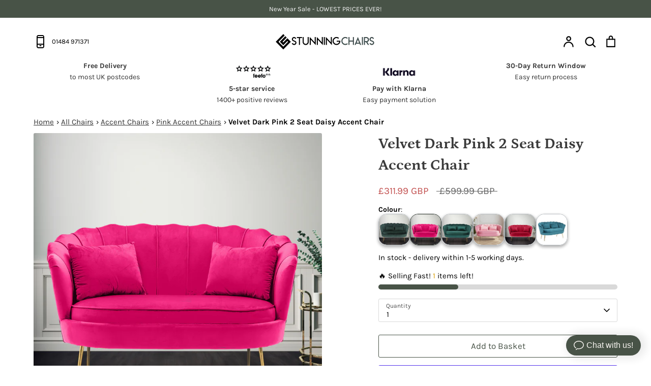

--- FILE ---
content_type: text/html; charset=utf-8
request_url: https://stunningchairs.co.uk/products/velvet-dark-pink-2-seater-daisy-accent-sofa-chair
body_size: 91823
content:
<!doctype html>
<html class="no-js supports-no-cookies" lang="en">
<head>
                

                
<link rel="canonical" href="https://stunningchairs.co.uk/products/velvet-dark-pink-2-seater-daisy-accent-sofa-chair">
 
<script id="pandectes-rules">   /* PANDECTES-GDPR: DO NOT MODIFY AUTO GENERATED CODE OF THIS SCRIPT */      window.PandectesSettings = {"store":{"id":76405670218,"plan":"plus","theme":"Updated copy of Copy of Expression (new realese) ","primaryLocale":"en","adminMode":false,"headless":false,"storefrontRootDomain":"","checkoutRootDomain":"","storefrontAccessToken":""},"tsPublished":1733128542,"declaration":{"showPurpose":false,"showProvider":false,"declIntroText":"We use cookies to optimize website functionality, analyze the performance, and provide personalized experience to you. Some cookies are essential to make the website operate and function correctly. Those cookies cannot be disabled. In this window you can manage your preference of cookies.","showDateGenerated":true},"language":{"languageMode":"Single","fallbackLanguage":"en","languageDetection":"browser","languagesSupported":[]},"texts":{"managed":{"headerText":{"en":"We respect your privacy"},"consentText":{"en":"This website uses cookies to ensure you get the best experience."},"dismissButtonText":{"en":"Ok"},"linkText":{"en":"Learn more"},"imprintText":{"en":"Imprint"},"preferencesButtonText":{"en":"Preferences"},"allowButtonText":{"en":"Accept"},"denyButtonText":{"en":"Decline"},"leaveSiteButtonText":{"en":"Leave this site"},"cookiePolicyText":{"en":"Cookie policy"},"preferencesPopupTitleText":{"en":"Manage consent preferences"},"preferencesPopupIntroText":{"en":"We use cookies to optimize website functionality, analyze the performance, and provide personalized experience to you. Some cookies are essential to make the website operate and function correctly. Those cookies cannot be disabled. In this window you can manage your preference of cookies."},"preferencesPopupCloseButtonText":{"en":"Close"},"preferencesPopupAcceptAllButtonText":{"en":"Accept all"},"preferencesPopupRejectAllButtonText":{"en":"Reject all"},"preferencesPopupSaveButtonText":{"en":"Save preferences"},"accessSectionTitleText":{"en":"Data portability"},"accessSectionParagraphText":{"en":"You have the right to request access to your data at any time."},"rectificationSectionTitleText":{"en":"Data Rectification"},"rectificationSectionParagraphText":{"en":"You have the right to request your data to be updated whenever you think it is appropriate."},"erasureSectionTitleText":{"en":"Right to be forgotten"},"erasureSectionParagraphText":{"en":"You have the right to ask all your data to be erased. After that, you will no longer be able to access your account."},"declIntroText":{"en":"We use cookies to optimize website functionality, analyze the performance, and provide personalized experience to you. Some cookies are essential to make the website operate and function correctly. Those cookies cannot be disabled. In this window you can manage your preference of cookies."}},"categories":{"strictlyNecessaryCookiesTitleText":{"en":"Strictly necessary cookies"},"functionalityCookiesTitleText":{"en":"Functional cookies"},"performanceCookiesTitleText":{"en":"Performance cookies"},"targetingCookiesTitleText":{"en":"Targeting cookies"},"unclassifiedCookiesTitleText":{"en":"Unclassified cookies"},"strictlyNecessaryCookiesDescriptionText":{"en":"These cookies are essential in order to enable you to move around the website and use its features, such as accessing secure areas of the website. The website cannot function properly without these cookies."},"functionalityCookiesDescriptionText":{"en":"These cookies enable the site to provide enhanced functionality and personalisation. They may be set by us or by third party providers whose services we have added to our pages. If you do not allow these cookies then some or all of these services may not function properly."},"performanceCookiesDescriptionText":{"en":"These cookies enable us to monitor and improve the performance of our website. For example, they allow us to count visits, identify traffic sources and see which parts of the site are most popular."},"targetingCookiesDescriptionText":{"en":"These cookies may be set through our site by our advertising partners. They may be used by those companies to build a profile of your interests and show you relevant adverts on other sites.    They do not store directly personal information, but are based on uniquely identifying your browser and internet device. If you do not allow these cookies, you will experience less targeted advertising."},"unclassifiedCookiesDescriptionText":{"en":"Unclassified cookies are cookies that we are in the process of classifying, together with the providers of individual cookies."}},"auto":{"declName":{"en":"Name"},"declPath":{"en":"Path"},"declType":{"en":"Type"},"declDomain":{"en":"Domain"},"declPurpose":{"en":"Purpose"},"declProvider":{"en":"Provider"},"declRetention":{"en":"Retention"},"declFirstParty":{"en":"First-party"},"declThirdParty":{"en":"Third-party"},"declSeconds":{"en":"seconds"},"declMinutes":{"en":"minutes"},"declHours":{"en":"hours"},"declDays":{"en":"days"},"declMonths":{"en":"months"},"declYears":{"en":"years"},"declSession":{"en":"Session"},"cookiesDetailsText":{"en":"Cookies details"},"preferencesPopupAlwaysAllowedText":{"en":"Always allowed"},"submitButton":{"en":"Submit"},"submittingButton":{"en":"Submitting..."},"cancelButton":{"en":"Cancel"},"guestsSupportInfoText":{"en":"Please login with your customer account to further proceed."},"guestsSupportEmailPlaceholder":{"en":"E-mail address"},"guestsSupportEmailValidationError":{"en":"Email is not valid"},"guestsSupportEmailSuccessTitle":{"en":"Thank you for your request"},"guestsSupportEmailFailureTitle":{"en":"A problem occurred"},"guestsSupportEmailSuccessMessage":{"en":"If you are registered as a customer of this store, you will soon receive an email with instructions on how to proceed."},"guestsSupportEmailFailureMessage":{"en":"Your request was not submitted. Please try again and if problem persists, contact store owner for assistance."},"confirmationSuccessTitle":{"en":"Your request is verified"},"confirmationFailureTitle":{"en":"A problem occurred"},"confirmationSuccessMessage":{"en":"We will soon get back to you as to your request."},"confirmationFailureMessage":{"en":"Your request was not verified. Please try again and if problem persists, contact store owner for assistance"},"consentSectionTitleText":{"en":"Your cookie consent"},"consentSectionNoConsentText":{"en":"You have not consented to the cookies policy of this website."},"consentSectionConsentedText":{"en":"You consented to the cookies policy of this website on"},"consentStatus":{"en":"Consent preference"},"consentDate":{"en":"Consent date"},"consentId":{"en":"Consent ID"},"consentSectionChangeConsentActionText":{"en":"Change consent preference"},"accessSectionGDPRRequestsActionText":{"en":"Data subject requests"},"accessSectionAccountInfoActionText":{"en":"Personal data"},"accessSectionOrdersRecordsActionText":{"en":"Orders"},"accessSectionDownloadReportActionText":{"en":"Request export"},"rectificationCommentPlaceholder":{"en":"Describe what you want to be updated"},"rectificationCommentValidationError":{"en":"Comment is required"},"rectificationSectionEditAccountActionText":{"en":"Request an update"},"erasureSectionRequestDeletionActionText":{"en":"Request personal data deletion"}}},"library":{"previewMode":false,"fadeInTimeout":0,"defaultBlocked":7,"showLink":true,"showImprintLink":false,"showGoogleLink":false,"enabled":true,"cookie":{"name":"_pandectes_gdpr","expiryDays":365,"secure":true,"domain":""},"dismissOnScroll":false,"dismissOnWindowClick":false,"dismissOnTimeout":false,"palette":{"popup":{"background":"#FFFFFF","backgroundForCalculations":{"a":1,"b":255,"g":255,"r":255},"text":"#000000"},"button":{"background":"#000000","backgroundForCalculations":{"a":1,"b":0,"g":0,"r":0},"text":"#FFFFFF","textForCalculation":{"a":1,"b":255,"g":255,"r":255},"border":"transparent"}},"content":{"href":"https://f85223-3.myshopify.com/policies/privacy-policy","imprintHref":"/","close":"&#10005;","target":"","logo":"<img class=\"cc-banner-logo\" height=\"40\" width=\"40\" src=\"https://cdn.shopify.com/s/files/1/0764/0567/0218/t/27/assets/pandectes-logo.png?v=1733128540\" alt=\"logo\" />"},"window":"<div role=\"dialog\" aria-live=\"polite\" aria-label=\"cookieconsent\" aria-describedby=\"cookieconsent:desc\" id=\"pandectes-banner\" class=\"cc-window-wrapper cc-bottom-left-wrapper\"><div class=\"pd-cookie-banner-window cc-window {{classes}}\"><!--googleoff: all-->{{children}}<!--googleon: all--></div></div>","compliance":{"opt-both":"<div class=\"cc-compliance cc-highlight\">{{deny}}{{allow}}</div>"},"type":"opt-both","layouts":{"basic":"{{logo}}{{messagelink}}{{compliance}}{{close}}"},"position":"bottom-left","theme":"block","revokable":false,"animateRevokable":false,"revokableReset":false,"revokableLogoUrl":"https://cdn.shopify.com/s/files/1/0764/0567/0218/t/27/assets/pandectes-reopen-logo.png?v=1733128541","revokablePlacement":"bottom-left","revokableMarginHorizontal":15,"revokableMarginVertical":15,"static":false,"autoAttach":true,"hasTransition":true,"blacklistPage":[""]},"geolocation":{"brOnly":false,"caOnly":false,"chOnly":false,"euOnly":false,"jpOnly":false,"thOnly":false,"zaOnly":false,"canadaOnly":false,"globalVisibility":true},"dsr":{"guestsSupport":false,"accessSectionDownloadReportAuto":false},"banner":{"resetTs":1711461033,"extraCss":"        .cc-banner-logo {max-width: 24em!important;}    @media(min-width: 768px) {.cc-window.cc-floating{max-width: 24em!important;width: 24em!important;}}    .cc-message, .pd-cookie-banner-window .cc-header, .cc-logo {text-align: left}    .cc-window-wrapper{z-index: 2147483647;}    .cc-window{z-index: 2147483647;font-size: 15px!important;font-family: inherit;}    .pd-cookie-banner-window .cc-header{font-size: 15px!important;font-family: inherit;}    .pd-cp-ui{font-family: inherit; background-color: #FFFFFF;color:#000000;}    button.pd-cp-btn, a.pd-cp-btn{background-color:#000000;color:#FFFFFF!important;}    input + .pd-cp-preferences-slider{background-color: rgba(0, 0, 0, 0.3)}    .pd-cp-scrolling-section::-webkit-scrollbar{background-color: rgba(0, 0, 0, 0.3)}    input:checked + .pd-cp-preferences-slider{background-color: rgba(0, 0, 0, 1)}    .pd-cp-scrolling-section::-webkit-scrollbar-thumb {background-color: rgba(0, 0, 0, 1)}    .pd-cp-ui-close{color:#000000;}    .pd-cp-preferences-slider:before{background-color: #FFFFFF}    .pd-cp-title:before {border-color: #000000!important}    .pd-cp-preferences-slider{background-color:#000000}    .pd-cp-toggle{color:#000000!important}    @media(max-width:699px) {.pd-cp-ui-close-top svg {fill: #000000}}    .pd-cp-toggle:hover,.pd-cp-toggle:visited,.pd-cp-toggle:active{color:#000000!important}    .pd-cookie-banner-window {box-shadow: 0 0 18px rgb(0 0 0 / 20%);}  ","customJavascript":null,"showPoweredBy":false,"revokableTrigger":false,"hybridStrict":false,"cookiesBlockedByDefault":"7","isActive":true,"implicitSavePreferences":false,"cookieIcon":false,"blockBots":false,"showCookiesDetails":false,"hasTransition":true,"blockingPage":false,"showOnlyLandingPage":false,"leaveSiteUrl":"https://www.google.com","linkRespectStoreLang":false},"cookies":{"0":[{"name":"secure_customer_sig","type":"http","domain":"stunningchairs.co.uk","path":"/","provider":"Shopify","firstParty":true,"retention":"1 year(s)","expires":1,"unit":"declYears","purpose":{"en":"Used in connection with customer login."}},{"name":"keep_alive","type":"http","domain":"stunningchairs.co.uk","path":"/","provider":"Shopify","firstParty":true,"retention":"30 minute(s)","expires":30,"unit":"declMinutes","purpose":{"en":"Used in connection with buyer localization."}},{"name":"cart_currency","type":"http","domain":"stunningchairs.co.uk","path":"/","provider":"Shopify","firstParty":true,"retention":"2 ","expires":2,"unit":"declSession","purpose":{"en":"The cookie is necessary for the secure checkout and payment function on the website. This function is provided by shopify.com."}},{"name":"localization","type":"http","domain":"stunningchairs.co.uk","path":"/","provider":"Shopify","firstParty":true,"retention":"1 year(s)","expires":1,"unit":"declYears","purpose":{"en":"Shopify store localization"}},{"name":"_cmp_a","type":"http","domain":".stunningchairs.co.uk","path":"/","provider":"Shopify","firstParty":true,"retention":"1 day(s)","expires":1,"unit":"declDays","purpose":{"en":"Used for managing customer privacy settings."}},{"name":"_tracking_consent","type":"http","domain":".stunningchairs.co.uk","path":"/","provider":"Shopify","firstParty":true,"retention":"1 year(s)","expires":1,"unit":"declYears","purpose":{"en":"Tracking preferences."}},{"name":"shopify_pay_redirect","type":"http","domain":"stunningchairs.co.uk","path":"/","provider":"Shopify","firstParty":true,"retention":"1 hour(s)","expires":1,"unit":"declHours","purpose":{"en":"The cookie is necessary for the secure checkout and payment function on the website. This function is provided by shopify.com."}},{"name":"_secure_session_id","type":"http","domain":"stunningchairs.co.uk","path":"/","provider":"Shopify","firstParty":true,"retention":"1 month(s)","expires":1,"unit":"declMonths","purpose":{"en":"Used in connection with navigation through a storefront."}}],"1":[{"name":"wpm-domain-test","type":"http","domain":"uk","path":"/","provider":"Shopify","firstParty":false,"retention":"Session","expires":1,"unit":"declSeconds","purpose":{"en":"Used to test the storage of parameters about products added to the cart or payment currency"}},{"name":"wpm-domain-test","type":"http","domain":"co.uk","path":"/","provider":"Shopify","firstParty":false,"retention":"Session","expires":1,"unit":"declSeconds","purpose":{"en":"Used to test the storage of parameters about products added to the cart or payment currency"}},{"name":"wpm-domain-test","type":"http","domain":"stunningchairs.co.uk","path":"/","provider":"Shopify","firstParty":true,"retention":"Session","expires":1,"unit":"declSeconds","purpose":{"en":"Used to test the storage of parameters about products added to the cart or payment currency"}}],"2":[{"name":"_shopify_y","type":"http","domain":".stunningchairs.co.uk","path":"/","provider":"Shopify","firstParty":true,"retention":"1 year(s)","expires":1,"unit":"declYears","purpose":{"en":"Shopify analytics."}},{"name":"_landing_page","type":"http","domain":".stunningchairs.co.uk","path":"/","provider":"Shopify","firstParty":true,"retention":"2 ","expires":2,"unit":"declSession","purpose":{"en":"Tracks landing pages."}},{"name":"__cf_bm","type":"http","domain":".conversionbear.com","path":"/","provider":"CloudFlare","firstParty":false,"retention":"30 minute(s)","expires":30,"unit":"declMinutes","purpose":{"en":"Used to manage incoming traffic that matches criteria associated with bots."}},{"name":"_shopify_s","type":"http","domain":".stunningchairs.co.uk","path":"/","provider":"Shopify","firstParty":true,"retention":"30 minute(s)","expires":30,"unit":"declMinutes","purpose":{"en":"Shopify analytics."}},{"name":"_orig_referrer","type":"http","domain":".stunningchairs.co.uk","path":"/","provider":"Shopify","firstParty":true,"retention":"2 ","expires":2,"unit":"declSession","purpose":{"en":"Tracks landing pages."}},{"name":"_boomr_clss","type":"html_local","domain":"https://stunningchairs.co.uk","path":"/","provider":"Shopify","firstParty":true,"retention":"Persistent","expires":1,"unit":"declYears","purpose":{"en":"Used to monitor and optimize the performance of Shopify stores."}}],"4":[{"name":"_uetsid","type":"http","domain":".stunningchairs.co.uk","path":"/","provider":"Bing","firstParty":true,"retention":"1 day(s)","expires":1,"unit":"declDays","purpose":{"en":"This cookie is used by Bing to determine what ads should be shown that may be relevant to the end user perusing the site."}},{"name":"_uetvid","type":"http","domain":".stunningchairs.co.uk","path":"/","provider":"Bing","firstParty":true,"retention":"1 year(s)","expires":1,"unit":"declYears","purpose":{"en":"Used to track visitors on multiple websites, in order to present relevant advertisement based on the visitor's preferences."}},{"name":"MUID","type":"http","domain":".bing.com","path":"/","provider":"Microsoft","firstParty":false,"retention":"1 year(s)","expires":1,"unit":"declYears","purpose":{"en":"Cookie is placed by Microsoft to track visits across websites."}}],"8":[{"name":"_uetvid","type":"html_local","domain":"https://stunningchairs.co.uk","path":"/","provider":"Unknown","firstParty":true,"retention":"Persistent","expires":1,"unit":"declYears","purpose":{"en":"Used to track visitors on multiple websites, in order to present relevant advertisement based on the visitor's preferences."}},{"name":"_uetsid","type":"html_local","domain":"https://stunningchairs.co.uk","path":"/","provider":"Unknown","firstParty":true,"retention":"Persistent","expires":1,"unit":"declYears","purpose":{"en":"This cookie is used by Bing to determine what ads should be shown that may be relevant to the end user perusing the site."}},{"name":"_cfuvid","type":"http","domain":".feefo.com","path":"/","provider":"Unknown","firstParty":false,"retention":"Session","expires":-55,"unit":"declYears","purpose":{"en":""}},{"name":"_uetvid_exp","type":"html_local","domain":"https://stunningchairs.co.uk","path":"/","provider":"Unknown","firstParty":true,"retention":"Persistent","expires":1,"unit":"declYears","purpose":{"en":""}},{"name":"MSPTC","type":"http","domain":".bing.com","path":"/","provider":"Unknown","firstParty":false,"retention":"1 year(s)","expires":1,"unit":"declYears","purpose":{"en":""}},{"name":"feefoUserId","type":"html_local","domain":"https://stunningchairs.co.uk","path":"/","provider":"Unknown","firstParty":true,"retention":"Persistent","expires":1,"unit":"declYears","purpose":{"en":""}},{"name":"_uetsid_exp","type":"html_local","domain":"https://stunningchairs.co.uk","path":"/","provider":"Unknown","firstParty":true,"retention":"Persistent","expires":1,"unit":"declYears","purpose":{"en":""}},{"name":"test:key","type":"html_local","domain":"https://stunningchairs.co.uk","path":"/","provider":"Unknown","firstParty":true,"retention":"Persistent","expires":1,"unit":"declYears","purpose":{"en":""}},{"name":"sc-NGWyk6pfaWedx-aotjcpageviews","type":"html_local","domain":"https://stunningchairs.co.uk","path":"/","provider":"Unknown","firstParty":true,"retention":"Persistent","expires":1,"unit":"declYears","purpose":{"en":""}},{"name":"__sak","type":"html_session","domain":"https://stunningchairs.co.uk","path":"/","provider":"Unknown","firstParty":true,"retention":"Session","expires":1,"unit":"declYears","purpose":{"en":""}},{"name":"firebase:sentinel","type":"html_local","domain":"https://stunningchairs.co.uk","path":"/","provider":"Unknown","firstParty":true,"retention":"Persistent","expires":1,"unit":"declYears","purpose":{"en":""}},{"name":"local-storage-test","type":"html_local","domain":"https://stunningchairs.co.uk","path":"/","provider":"Unknown","firstParty":true,"retention":"Persistent","expires":1,"unit":"declYears","purpose":{"en":""}},{"name":"firebase:sentinel","type":"html_session","domain":"https://stunningchairs.co.uk","path":"/","provider":"Unknown","firstParty":true,"retention":"Session","expires":1,"unit":"declYears","purpose":{"en":""}},{"name":"__sak","type":"html_local","domain":"https://stunningchairs.co.uk","path":"/","provider":"Unknown","firstParty":true,"retention":"Persistent","expires":1,"unit":"declYears","purpose":{"en":""}},{"name":"267288982","type":"html_local","domain":"https://stunningchairs.co.uk","path":"/","provider":"Unknown","firstParty":true,"retention":"Persistent","expires":1,"unit":"declYears","purpose":{"en":""}},{"name":"22498992","type":"html_local","domain":"https://stunningchairs.co.uk","path":"/","provider":"Unknown","firstParty":true,"retention":"Persistent","expires":1,"unit":"declYears","purpose":{"en":""}},{"name":"session-storage-test","type":"html_session","domain":"https://stunningchairs.co.uk","path":"/","provider":"Unknown","firstParty":true,"retention":"Session","expires":1,"unit":"declYears","purpose":{"en":""}},{"name":"778113191","type":"html_local","domain":"https://stunningchairs.co.uk","path":"/","provider":"Unknown","firstParty":true,"retention":"Persistent","expires":1,"unit":"declYears","purpose":{"en":""}},{"name":"__klarna_sdk_version","type":"html_local","domain":"https://stunningchairs.co.uk","path":"/","provider":"Unknown","firstParty":true,"retention":"Persistent","expires":1,"unit":"declYears","purpose":{"en":""}},{"name":"921214937","type":"html_local","domain":"https://stunningchairs.co.uk","path":"/","provider":"Unknown","firstParty":true,"retention":"Persistent","expires":1,"unit":"declYears","purpose":{"en":""}},{"name":"263799318","type":"html_local","domain":"https://stunningchairs.co.uk","path":"/","provider":"Unknown","firstParty":true,"retention":"Persistent","expires":1,"unit":"declYears","purpose":{"en":""}},{"name":"bugsnag-anonymous-id","type":"html_local","domain":"https://pay.shopify.com","path":"/","provider":"Unknown","firstParty":false,"retention":"Persistent","expires":1,"unit":"declYears","purpose":{"en":""}},{"name":"271501436","type":"html_local","domain":"https://stunningchairs.co.uk","path":"/","provider":"Unknown","firstParty":true,"retention":"Persistent","expires":1,"unit":"declYears","purpose":{"en":""}},{"name":"301385190","type":"html_local","domain":"https://stunningchairs.co.uk","path":"/","provider":"Unknown","firstParty":true,"retention":"Persistent","expires":1,"unit":"declYears","purpose":{"en":""}},{"name":"237931262","type":"html_local","domain":"https://stunningchairs.co.uk","path":"/","provider":"Unknown","firstParty":true,"retention":"Persistent","expires":1,"unit":"declYears","purpose":{"en":""}},{"name":"549284697","type":"html_local","domain":"https://stunningchairs.co.uk","path":"/","provider":"Unknown","firstParty":true,"retention":"Persistent","expires":1,"unit":"declYears","purpose":{"en":""}},{"name":"__klarna_sdk_default-config","type":"html_session","domain":"https://stunningchairs.co.uk","path":"/","provider":"Unknown","firstParty":true,"retention":"Session","expires":1,"unit":"declYears","purpose":{"en":""}},{"name":"__klarna_sdk_identity-api","type":"html_session","domain":"https://stunningchairs.co.uk","path":"/","provider":"Unknown","firstParty":true,"retention":"Session","expires":1,"unit":"declYears","purpose":{"en":""}},{"name":"948697245","type":"html_local","domain":"https://stunningchairs.co.uk","path":"/","provider":"Unknown","firstParty":true,"retention":"Persistent","expires":1,"unit":"declYears","purpose":{"en":""}},{"name":"621109256","type":"html_local","domain":"https://stunningchairs.co.uk","path":"/","provider":"Unknown","firstParty":true,"retention":"Persistent","expires":1,"unit":"declYears","purpose":{"en":""}},{"name":"96532464","type":"html_local","domain":"https://stunningchairs.co.uk","path":"/","provider":"Unknown","firstParty":true,"retention":"Persistent","expires":1,"unit":"declYears","purpose":{"en":""}}]},"blocker":{"isActive":false,"googleConsentMode":{"id":"GTM-P7TRMSN","analyticsId":"G-JGPWVX84RD","adwordsId":"AW-407208804","isActive":true,"adStorageCategory":4,"analyticsStorageCategory":2,"personalizationStorageCategory":1,"functionalityStorageCategory":1,"customEvent":false,"securityStorageCategory":0,"redactData":false,"urlPassthrough":false,"dataLayerProperty":"dataLayer","waitForUpdate":0,"useNativeChannel":false},"facebookPixel":{"id":"","isActive":false,"ldu":false},"microsoft":{},"rakuten":{"isActive":false,"cmp":false,"ccpa":false},"klaviyoIsActive":false,"gpcIsActive":false,"defaultBlocked":7,"patterns":{"whiteList":[],"blackList":{"1":[],"2":[],"4":[],"8":[]},"iframesWhiteList":[],"iframesBlackList":{"1":[],"2":[],"4":[],"8":[]},"beaconsWhiteList":[],"beaconsBlackList":{"1":[],"2":[],"4":[],"8":[]}}}}      !function(){"use strict";window.PandectesRules=window.PandectesRules||{},window.PandectesRules.manualBlacklist={1:[],2:[],4:[]},window.PandectesRules.blacklistedIFrames={1:[],2:[],4:[]},window.PandectesRules.blacklistedCss={1:[],2:[],4:[]},window.PandectesRules.blacklistedBeacons={1:[],2:[],4:[]};var e="javascript/blocked";function t(e){return new RegExp(e.replace(/[/\\.+?$()]/g,"\\$&").replace("*","(.*)"))}var n=function(e){var t=arguments.length>1&&void 0!==arguments[1]?arguments[1]:"log";new URLSearchParams(window.location.search).get("log")&&console[t]("PandectesRules: ".concat(e))};function a(e){var t=document.createElement("script");t.async=!0,t.src=e,document.head.appendChild(t)}function r(e,t){var n=Object.keys(e);if(Object.getOwnPropertySymbols){var a=Object.getOwnPropertySymbols(e);t&&(a=a.filter((function(t){return Object.getOwnPropertyDescriptor(e,t).enumerable}))),n.push.apply(n,a)}return n}function o(e){for(var t=1;t<arguments.length;t++){var n=null!=arguments[t]?arguments[t]:{};t%2?r(Object(n),!0).forEach((function(t){s(e,t,n[t])})):Object.getOwnPropertyDescriptors?Object.defineProperties(e,Object.getOwnPropertyDescriptors(n)):r(Object(n)).forEach((function(t){Object.defineProperty(e,t,Object.getOwnPropertyDescriptor(n,t))}))}return e}function i(e){var t=function(e,t){if("object"!=typeof e||!e)return e;var n=e[Symbol.toPrimitive];if(void 0!==n){var a=n.call(e,t||"default");if("object"!=typeof a)return a;throw new TypeError("@@toPrimitive must return a primitive value.")}return("string"===t?String:Number)(e)}(e,"string");return"symbol"==typeof t?t:t+""}function s(e,t,n){return(t=i(t))in e?Object.defineProperty(e,t,{value:n,enumerable:!0,configurable:!0,writable:!0}):e[t]=n,e}function c(e,t){return function(e){if(Array.isArray(e))return e}(e)||function(e,t){var n=null==e?null:"undefined"!=typeof Symbol&&e[Symbol.iterator]||e["@@iterator"];if(null!=n){var a,r,o,i,s=[],c=!0,l=!1;try{if(o=(n=n.call(e)).next,0===t){if(Object(n)!==n)return;c=!1}else for(;!(c=(a=o.call(n)).done)&&(s.push(a.value),s.length!==t);c=!0);}catch(e){l=!0,r=e}finally{try{if(!c&&null!=n.return&&(i=n.return(),Object(i)!==i))return}finally{if(l)throw r}}return s}}(e,t)||d(e,t)||function(){throw new TypeError("Invalid attempt to destructure non-iterable instance.\nIn order to be iterable, non-array objects must have a [Symbol.iterator]() method.")}()}function l(e){return function(e){if(Array.isArray(e))return u(e)}(e)||function(e){if("undefined"!=typeof Symbol&&null!=e[Symbol.iterator]||null!=e["@@iterator"])return Array.from(e)}(e)||d(e)||function(){throw new TypeError("Invalid attempt to spread non-iterable instance.\nIn order to be iterable, non-array objects must have a [Symbol.iterator]() method.")}()}function d(e,t){if(e){if("string"==typeof e)return u(e,t);var n=Object.prototype.toString.call(e).slice(8,-1);return"Object"===n&&e.constructor&&(n=e.constructor.name),"Map"===n||"Set"===n?Array.from(e):"Arguments"===n||/^(?:Ui|I)nt(?:8|16|32)(?:Clamped)?Array$/.test(n)?u(e,t):void 0}}function u(e,t){(null==t||t>e.length)&&(t=e.length);for(var n=0,a=new Array(t);n<t;n++)a[n]=e[n];return a}var f=window.PandectesRulesSettings||window.PandectesSettings,g=!(void 0===window.dataLayer||!Array.isArray(window.dataLayer)||!window.dataLayer.some((function(e){return"pandectes_full_scan"===e.event}))),p=function(){var e,t=arguments.length>0&&void 0!==arguments[0]?arguments[0]:"_pandectes_gdpr",n=("; "+document.cookie).split("; "+t+"=");if(n.length<2)e={};else{var a=n.pop().split(";");e=window.atob(a.shift())}var r=function(e){try{return JSON.parse(e)}catch(e){return!1}}(e);return!1!==r?r:e}(),h=f.banner.isActive,y=f.blocker,v=y.defaultBlocked,w=y.patterns,m=p&&null!==p.preferences&&void 0!==p.preferences?p.preferences:null,b=g?0:h?null===m?v:m:0,k={1:!(1&b),2:!(2&b),4:!(4&b)},_=w.blackList,S=w.whiteList,L=w.iframesBlackList,C=w.iframesWhiteList,P=w.beaconsBlackList,A=w.beaconsWhiteList,O={blackList:[],whiteList:[],iframesBlackList:{1:[],2:[],4:[],8:[]},iframesWhiteList:[],beaconsBlackList:{1:[],2:[],4:[],8:[]},beaconsWhiteList:[]};[1,2,4].map((function(e){var n;k[e]||((n=O.blackList).push.apply(n,l(_[e].length?_[e].map(t):[])),O.iframesBlackList[e]=L[e].length?L[e].map(t):[],O.beaconsBlackList[e]=P[e].length?P[e].map(t):[])})),O.whiteList=S.length?S.map(t):[],O.iframesWhiteList=C.length?C.map(t):[],O.beaconsWhiteList=A.length?A.map(t):[];var E={scripts:[],iframes:{1:[],2:[],4:[]},beacons:{1:[],2:[],4:[]},css:{1:[],2:[],4:[]}},I=function(t,n){return t&&(!n||n!==e)&&(!O.blackList||O.blackList.some((function(e){return e.test(t)})))&&(!O.whiteList||O.whiteList.every((function(e){return!e.test(t)})))},B=function(e,t){var n=O.iframesBlackList[t],a=O.iframesWhiteList;return e&&(!n||n.some((function(t){return t.test(e)})))&&(!a||a.every((function(t){return!t.test(e)})))},j=function(e,t){var n=O.beaconsBlackList[t],a=O.beaconsWhiteList;return e&&(!n||n.some((function(t){return t.test(e)})))&&(!a||a.every((function(t){return!t.test(e)})))},T=new MutationObserver((function(e){for(var t=0;t<e.length;t++)for(var n=e[t].addedNodes,a=0;a<n.length;a++){var r=n[a],o=r.dataset&&r.dataset.cookiecategory;if(1===r.nodeType&&"LINK"===r.tagName){var i=r.dataset&&r.dataset.href;if(i&&o)switch(o){case"functionality":case"C0001":E.css[1].push(i);break;case"performance":case"C0002":E.css[2].push(i);break;case"targeting":case"C0003":E.css[4].push(i)}}}})),R=new MutationObserver((function(t){for(var a=0;a<t.length;a++)for(var r=t[a].addedNodes,o=function(){var t=r[i],a=t.src||t.dataset&&t.dataset.src,o=t.dataset&&t.dataset.cookiecategory;if(1===t.nodeType&&"IFRAME"===t.tagName){if(a){var s=!1;B(a,1)||"functionality"===o||"C0001"===o?(s=!0,E.iframes[1].push(a)):B(a,2)||"performance"===o||"C0002"===o?(s=!0,E.iframes[2].push(a)):(B(a,4)||"targeting"===o||"C0003"===o)&&(s=!0,E.iframes[4].push(a)),s&&(t.removeAttribute("src"),t.setAttribute("data-src",a))}}else if(1===t.nodeType&&"IMG"===t.tagName){if(a){var c=!1;j(a,1)?(c=!0,E.beacons[1].push(a)):j(a,2)?(c=!0,E.beacons[2].push(a)):j(a,4)&&(c=!0,E.beacons[4].push(a)),c&&(t.removeAttribute("src"),t.setAttribute("data-src",a))}}else if(1===t.nodeType&&"SCRIPT"===t.tagName){var l=t.type,d=!1;if(I(a,l)?(n("rule blocked: ".concat(a)),d=!0):a&&o?n("manually blocked @ ".concat(o,": ").concat(a)):o&&n("manually blocked @ ".concat(o,": inline code")),d){E.scripts.push([t,l]),t.type=e;t.addEventListener("beforescriptexecute",(function n(a){t.getAttribute("type")===e&&a.preventDefault(),t.removeEventListener("beforescriptexecute",n)})),t.parentElement&&t.parentElement.removeChild(t)}}},i=0;i<r.length;i++)o()})),D=document.createElement,x={src:Object.getOwnPropertyDescriptor(HTMLScriptElement.prototype,"src"),type:Object.getOwnPropertyDescriptor(HTMLScriptElement.prototype,"type")};window.PandectesRules.unblockCss=function(e){var t=E.css[e]||[];t.length&&n("Unblocking CSS for ".concat(e)),t.forEach((function(e){var t=document.querySelector('link[data-href^="'.concat(e,'"]'));t.removeAttribute("data-href"),t.href=e})),E.css[e]=[]},window.PandectesRules.unblockIFrames=function(e){var t=E.iframes[e]||[];t.length&&n("Unblocking IFrames for ".concat(e)),O.iframesBlackList[e]=[],t.forEach((function(e){var t=document.querySelector('iframe[data-src^="'.concat(e,'"]'));t.removeAttribute("data-src"),t.src=e})),E.iframes[e]=[]},window.PandectesRules.unblockBeacons=function(e){var t=E.beacons[e]||[];t.length&&n("Unblocking Beacons for ".concat(e)),O.beaconsBlackList[e]=[],t.forEach((function(e){var t=document.querySelector('img[data-src^="'.concat(e,'"]'));t.removeAttribute("data-src"),t.src=e})),E.beacons[e]=[]},window.PandectesRules.unblockInlineScripts=function(e){var t=1===e?"functionality":2===e?"performance":"targeting",a=document.querySelectorAll('script[type="javascript/blocked"][data-cookiecategory="'.concat(t,'"]'));n("unblockInlineScripts: ".concat(a.length," in ").concat(t)),a.forEach((function(e){var t=document.createElement("script");t.type="text/javascript",e.hasAttribute("src")?t.src=e.getAttribute("src"):t.textContent=e.textContent,document.head.appendChild(t),e.parentNode.removeChild(e)}))},window.PandectesRules.unblockInlineCss=function(e){var t=1===e?"functionality":2===e?"performance":"targeting",a=document.querySelectorAll('link[data-cookiecategory="'.concat(t,'"]'));n("unblockInlineCss: ".concat(a.length," in ").concat(t)),a.forEach((function(e){e.href=e.getAttribute("data-href")}))},window.PandectesRules.unblock=function(e){e.length<1?(O.blackList=[],O.whiteList=[],O.iframesBlackList=[],O.iframesWhiteList=[]):(O.blackList&&(O.blackList=O.blackList.filter((function(t){return e.every((function(e){return"string"==typeof e?!t.test(e):e instanceof RegExp?t.toString()!==e.toString():void 0}))}))),O.whiteList&&(O.whiteList=[].concat(l(O.whiteList),l(e.map((function(e){if("string"==typeof e){var n=".*"+t(e)+".*";if(O.whiteList.every((function(e){return e.toString()!==n.toString()})))return new RegExp(n)}else if(e instanceof RegExp&&O.whiteList.every((function(t){return t.toString()!==e.toString()})))return e;return null})).filter(Boolean)))));var a=0;l(E.scripts).forEach((function(e,t){var n=c(e,2),r=n[0],o=n[1];if(function(e){var t=e.getAttribute("src");return O.blackList&&O.blackList.every((function(e){return!e.test(t)}))||O.whiteList&&O.whiteList.some((function(e){return e.test(t)}))}(r)){for(var i=document.createElement("script"),s=0;s<r.attributes.length;s++){var l=r.attributes[s];"src"!==l.name&&"type"!==l.name&&i.setAttribute(l.name,r.attributes[s].value)}i.setAttribute("src",r.src),i.setAttribute("type",o||"application/javascript"),document.head.appendChild(i),E.scripts.splice(t-a,1),a++}})),0==O.blackList.length&&0===O.iframesBlackList[1].length&&0===O.iframesBlackList[2].length&&0===O.iframesBlackList[4].length&&0===O.beaconsBlackList[1].length&&0===O.beaconsBlackList[2].length&&0===O.beaconsBlackList[4].length&&(n("Disconnecting observers"),R.disconnect(),T.disconnect())};var N=f.store,U=N.adminMode,z=N.headless,M=N.storefrontRootDomain,q=N.checkoutRootDomain,F=N.storefrontAccessToken,W=f.banner.isActive,H=f.blocker.defaultBlocked;W&&function(e){if(window.Shopify&&window.Shopify.customerPrivacy)e();else{var t=null;window.Shopify&&window.Shopify.loadFeatures&&window.Shopify.trackingConsent?e():t=setInterval((function(){window.Shopify&&window.Shopify.loadFeatures&&(clearInterval(t),window.Shopify.loadFeatures([{name:"consent-tracking-api",version:"0.1"}],(function(t){t?n("Shopify.customerPrivacy API - failed to load"):(n("shouldShowBanner() -> ".concat(window.Shopify.trackingConsent.shouldShowBanner()," | saleOfDataRegion() -> ").concat(window.Shopify.trackingConsent.saleOfDataRegion())),e())})))}),10)}}((function(){!function(){var e=window.Shopify.trackingConsent;if(!1!==e.shouldShowBanner()||null!==m||7!==H)try{var t=U&&!(window.Shopify&&window.Shopify.AdminBarInjector),a={preferences:!(1&b)||g||t,analytics:!(2&b)||g||t,marketing:!(4&b)||g||t};z&&(a.headlessStorefront=!0,a.storefrontRootDomain=null!=M&&M.length?M:window.location.hostname,a.checkoutRootDomain=null!=q&&q.length?q:"checkout.".concat(window.location.hostname),a.storefrontAccessToken=null!=F&&F.length?F:""),e.firstPartyMarketingAllowed()===a.marketing&&e.analyticsProcessingAllowed()===a.analytics&&e.preferencesProcessingAllowed()===a.preferences||e.setTrackingConsent(a,(function(e){e&&e.error?n("Shopify.customerPrivacy API - failed to setTrackingConsent"):n("setTrackingConsent(".concat(JSON.stringify(a),")"))}))}catch(e){n("Shopify.customerPrivacy API - exception")}}(),function(){if(z){var e=window.Shopify.trackingConsent,t=e.currentVisitorConsent();if(navigator.globalPrivacyControl&&""===t.sale_of_data){var a={sale_of_data:!1,headlessStorefront:!0};a.storefrontRootDomain=null!=M&&M.length?M:window.location.hostname,a.checkoutRootDomain=null!=q&&q.length?q:"checkout.".concat(window.location.hostname),a.storefrontAccessToken=null!=F&&F.length?F:"",e.setTrackingConsent(a,(function(e){e&&e.error?n("Shopify.customerPrivacy API - failed to setTrackingConsent({".concat(JSON.stringify(a),")")):n("setTrackingConsent(".concat(JSON.stringify(a),")"))}))}}}()}));var G=["AT","BE","BG","HR","CY","CZ","DK","EE","FI","FR","DE","GR","HU","IE","IT","LV","LT","LU","MT","NL","PL","PT","RO","SK","SI","ES","SE","GB","LI","NO","IS"],J=f.banner,V=J.isActive,K=J.hybridStrict,$=f.geolocation,Y=$.caOnly,Z=void 0!==Y&&Y,Q=$.euOnly,X=void 0!==Q&&Q,ee=$.brOnly,te=void 0!==ee&&ee,ne=$.jpOnly,ae=void 0!==ne&&ne,re=$.thOnly,oe=void 0!==re&&re,ie=$.chOnly,se=void 0!==ie&&ie,ce=$.zaOnly,le=void 0!==ce&&ce,de=$.canadaOnly,ue=void 0!==de&&de,fe=$.globalVisibility,ge=void 0===fe||fe,pe=f.blocker,he=pe.defaultBlocked,ye=void 0===he?7:he,ve=pe.googleConsentMode,we=ve.isActive,me=ve.customEvent,be=ve.id,ke=void 0===be?"":be,_e=ve.analyticsId,Se=void 0===_e?"":_e,Le=ve.adwordsId,Ce=void 0===Le?"":Le,Pe=ve.redactData,Ae=ve.urlPassthrough,Oe=ve.adStorageCategory,Ee=ve.analyticsStorageCategory,Ie=ve.functionalityStorageCategory,Be=ve.personalizationStorageCategory,je=ve.securityStorageCategory,Te=ve.dataLayerProperty,Re=void 0===Te?"dataLayer":Te,De=ve.waitForUpdate,xe=void 0===De?0:De,Ne=ve.useNativeChannel,Ue=void 0!==Ne&&Ne;function ze(){window[Re].push(arguments)}window[Re]=window[Re]||[];var Me,qe,Fe={hasInitialized:!1,useNativeChannel:!1,ads_data_redaction:!1,url_passthrough:!1,data_layer_property:"dataLayer",storage:{ad_storage:"granted",ad_user_data:"granted",ad_personalization:"granted",analytics_storage:"granted",functionality_storage:"granted",personalization_storage:"granted",security_storage:"granted"}};if(V&&we){var We=ye&Oe?"denied":"granted",He=ye&Ee?"denied":"granted",Ge=ye&Ie?"denied":"granted",Je=ye&Be?"denied":"granted",Ve=ye&je?"denied":"granted";Fe.hasInitialized=!0,Fe.useNativeChannel=Ue,Fe.url_passthrough=Ae,Fe.ads_data_redaction="denied"===We&&Pe,Fe.storage.ad_storage=We,Fe.storage.ad_user_data=We,Fe.storage.ad_personalization=We,Fe.storage.analytics_storage=He,Fe.storage.functionality_storage=Ge,Fe.storage.personalization_storage=Je,Fe.storage.security_storage=Ve,Fe.data_layer_property=Re||"dataLayer",Fe.ads_data_redaction&&ze("set","ads_data_redaction",Fe.ads_data_redaction),Fe.url_passthrough&&ze("set","url_passthrough",Fe.url_passthrough),function(){!1===Ue?console.log("Pandectes: Google Consent Mode (av2)"):console.log("Pandectes: Google Consent Mode (av2nc)");var e=b!==ye?{wait_for_update:xe||500}:xe?{wait_for_update:xe}:{};ge&&!K?ze("consent","default",o(o({},Fe.storage),e)):(ze("consent","default",o(o(o({},Fe.storage),e),{},{region:[].concat(l(X||K?G:[]),l(Z&&!K?["US-CA","US-VA","US-CT","US-UT","US-CO"]:[]),l(te&&!K?["BR"]:[]),l(ae&&!K?["JP"]:[]),l(ue&&!K?["CA"]:[]),l(oe&&!K?["TH"]:[]),l(se&&!K?["CH"]:[]),l(le&&!K?["ZA"]:[]))})),ze("consent","default",{ad_storage:"granted",ad_user_data:"granted",ad_personalization:"granted",analytics_storage:"granted",functionality_storage:"granted",personalization_storage:"granted",security_storage:"granted"}));if(null!==m){var t=b&Oe?"denied":"granted",n=b&Ee?"denied":"granted",r=b&Ie?"denied":"granted",i=b&Be?"denied":"granted",s=b&je?"denied":"granted";Fe.storage.ad_storage=t,Fe.storage.ad_user_data=t,Fe.storage.ad_personalization=t,Fe.storage.analytics_storage=n,Fe.storage.functionality_storage=r,Fe.storage.personalization_storage=i,Fe.storage.security_storage=s,ze("consent","update",Fe.storage)}(ke.length||Se.length||Ce.length)&&(window[Fe.data_layer_property].push({"pandectes.start":(new Date).getTime(),event:"pandectes-rules.min.js"}),(Se.length||Ce.length)&&ze("js",new Date));var c="https://www.googletagmanager.com";if(ke.length){var d=ke.split(",");window[Fe.data_layer_property].push({"gtm.start":(new Date).getTime(),event:"gtm.js"});for(var u=0;u<d.length;u++){var f="dataLayer"!==Fe.data_layer_property?"&l=".concat(Fe.data_layer_property):"";a("".concat(c,"/gtm.js?id=").concat(d[u].trim()).concat(f))}}if(Se.length)for(var g=Se.split(","),p=0;p<g.length;p++){var h=g[p].trim();h.length&&(a("".concat(c,"/gtag/js?id=").concat(h)),ze("config",h,{send_page_view:!1}))}if(Ce.length)for(var y=Ce.split(","),v=0;v<y.length;v++){var w=y[v].trim();w.length&&(a("".concat(c,"/gtag/js?id=").concat(w)),ze("config",w,{allow_enhanced_conversions:!0}))}}()}V&&me&&(qe={event:"Pandectes_Consent_Update",pandectes_status:7===(Me=b)?"deny":0===Me?"allow":"mixed",pandectes_categories:{C0000:"allow",C0001:k[1]?"allow":"deny",C0002:k[2]?"allow":"deny",C0003:k[4]?"allow":"deny"}},window[Re].push(qe),null!==m&&function(e){if(window.Shopify&&window.Shopify.analytics)e();else{var t=null;window.Shopify&&window.Shopify.analytics?e():t=setInterval((function(){window.Shopify&&window.Shopify.analytics&&(clearInterval(t),e())}),10)}}((function(){console.log("publishing Web Pixels API custom event"),window.Shopify.analytics.publish("Pandectes_Consent_Update",qe)})));var Ke=f.blocker,$e=Ke.klaviyoIsActive,Ye=Ke.googleConsentMode.adStorageCategory;$e&&window.addEventListener("PandectesEvent_OnConsent",(function(e){var t=e.detail.preferences;if(null!=t){var n=t&Ye?"denied":"granted";void 0!==window.klaviyo&&window.klaviyo.isIdentified()&&window.klaviyo.push(["identify",{ad_personalization:n,ad_user_data:n}])}})),f.banner.revokableTrigger&&window.addEventListener("PandectesEvent_OnInitialize",(function(){document.querySelectorAll('[href*="#reopenBanner"]').forEach((function(e){e.onclick=function(e){e.preventDefault(),window.Pandectes.fn.revokeConsent()}}))}));var Ze=f.banner.isActive,Qe=f.blocker,Xe=Qe.defaultBlocked,et=void 0===Xe?7:Xe,tt=Qe.microsoft,nt=tt.isActive,at=tt.uetTags,rt=tt.dataLayerProperty,ot=void 0===rt?"uetq":rt,it={hasInitialized:!1,data_layer_property:"uetq",storage:{ad_storage:"granted"}};if(window[ot]=window[ot]||[],nt&&ft("_uetmsdns","1",365),Ze&&nt){var st=4&et?"denied":"granted";if(it.hasInitialized=!0,it.storage.ad_storage=st,window[ot].push("consent","default",it.storage),"granted"==st&&(ft("_uetmsdns","0",365),console.log("setting cookie")),null!==m){var ct=4&b?"denied":"granted";it.storage.ad_storage=ct,window[ot].push("consent","update",it.storage),"granted"===ct&&ft("_uetmsdns","0",365)}if(at.length)for(var lt=at.split(","),dt=0;dt<lt.length;dt++)lt[dt].trim().length&&ut(lt[dt])}function ut(e){var t=document.createElement("script");t.type="text/javascript",t.src="//bat.bing.com/bat.js",t.onload=function(){var t={ti:e};t.q=window.uetq,window.uetq=new UET(t),window.uetq.push("consent","default",{ad_storage:"denied"}),window[ot].push("pageLoad")},document.head.appendChild(t)}function ft(e,t,n){var a=new Date;a.setTime(a.getTime()+24*n*60*60*1e3);var r="expires="+a.toUTCString();document.cookie="".concat(e,"=").concat(t,"; ").concat(r,"; path=/; secure; samesite=strict")}window.PandectesRules.gcm=Fe;var gt=f.banner.isActive,pt=f.blocker.isActive;n("Prefs: ".concat(b," | Banner: ").concat(gt?"on":"off"," | Blocker: ").concat(pt?"on":"off"));var ht=null===m&&/\/checkouts\//.test(window.location.pathname);0!==b&&!1===g&&pt&&!ht&&(n("Blocker will execute"),document.createElement=function(){for(var t=arguments.length,n=new Array(t),a=0;a<t;a++)n[a]=arguments[a];if("script"!==n[0].toLowerCase())return D.bind?D.bind(document).apply(void 0,n):D;var r=D.bind(document).apply(void 0,n);try{Object.defineProperties(r,{src:o(o({},x.src),{},{set:function(t){I(t,r.type)&&x.type.set.call(this,e),x.src.set.call(this,t)}}),type:o(o({},x.type),{},{get:function(){var t=x.type.get.call(this);return t===e||I(this.src,t)?null:t},set:function(t){var n=I(r.src,r.type)?e:t;x.type.set.call(this,n)}})}),r.setAttribute=function(t,n){if("type"===t){var a=I(r.src,r.type)?e:n;x.type.set.call(r,a)}else"src"===t?(I(n,r.type)&&x.type.set.call(r,e),x.src.set.call(r,n)):HTMLScriptElement.prototype.setAttribute.call(r,t,n)}}catch(e){console.warn("Yett: unable to prevent script execution for script src ",r.src,".\n",'A likely cause would be because you are using a third-party browser extension that monkey patches the "document.createElement" function.')}return r},R.observe(document.documentElement,{childList:!0,subtree:!0}),T.observe(document.documentElement,{childList:!0,subtree:!0}))}();
</script>
  <!-- Expression 8.2.2 -->
  <meta charset="utf-8" />
<meta name="viewport" content="width=device-width,initial-scale=1.0" />
<meta http-equiv="X-UA-Compatible" content="IE=edge">

<link rel="preconnect" href="https://cdn.shopify.com" crossorigin>
<link rel="preconnect" href="https://fonts.shopify.com" crossorigin>
<link rel="preconnect" href="https://monorail-edge.shopifysvc.com"><link rel="preload" as="font" href="//stunningchairs.co.uk/cdn/fonts/karla/karla_n4.40497e07df527e6a50e58fb17ef1950c72f3e32c.woff2" type="font/woff2" crossorigin><link rel="preload" as="font" href="//stunningchairs.co.uk/cdn/fonts/karla/karla_n4.40497e07df527e6a50e58fb17ef1950c72f3e32c.woff2" type="font/woff2" crossorigin><link rel="preload" as="font" href="//stunningchairs.co.uk/cdn/fonts/petrona/petrona_n7.8f0b6938e4c6f57dca1d71c2d799a3a6be96af37.woff2" type="font/woff2" crossorigin><link rel="preload" as="font" href="//stunningchairs.co.uk/cdn/fonts/petrona/petrona_n7.8f0b6938e4c6f57dca1d71c2d799a3a6be96af37.woff2" type="font/woff2" crossorigin><link rel="preload" href="//stunningchairs.co.uk/cdn/shop/t/28/assets/vendor.min.js?v=103310743411896483601733745510" as="script">
<link rel="preload" href="//stunningchairs.co.uk/cdn/shop/t/28/assets/theme.js?v=22030865747002749501733745510" as="script"><link rel="canonical" href="https://stunningchairs.co.uk/products/velvet-dark-pink-2-seater-daisy-accent-sofa-chair" /><link rel="icon" href="//stunningchairs.co.uk/cdn/shop/files/logosmall.png?crop=center&height=48&v=1710417060&width=48" type="image/png"><meta name="description" content="The Velvet Dark Pink 2 Seater Daisy Accent Sofa Chair is a beautiful and decorative addition to any living room. With its elegant gold legs and scolloped back design, this accent sofa chair is sure to add a touch of sophistication and elegance to your decor. Upholstered in a vibrant polyester velvet fabric.">
<title>Velvet Dark Pink 2 Seat Daisy Accent Chair
    
    
    
      &ndash; Stunning Chairs
    
</title>

  <meta property="og:site_name" content="Stunning Chairs">
<meta property="og:url" content="https://stunningchairs.co.uk/products/velvet-dark-pink-2-seater-daisy-accent-sofa-chair">
<meta property="og:title" content="Velvet Dark Pink 2 Seat Daisy Accent Chair">
<meta property="og:type" content="product">
<meta property="og:description" content="The Velvet Dark Pink 2 Seater Daisy Accent Sofa Chair is a beautiful and decorative addition to any living room. With its elegant gold legs and scolloped back design, this accent sofa chair is sure to add a touch of sophistication and elegance to your decor. Upholstered in a vibrant polyester velvet fabric."><meta property="og:image" content="http://stunningchairs.co.uk/cdn/shop/files/daisy_2_seater_blush_darkpink_4_1200x1200.jpg?v=1744298675">
  <meta property="og:image:secure_url" content="https://stunningchairs.co.uk/cdn/shop/files/daisy_2_seater_blush_darkpink_4_1200x1200.jpg?v=1744298675">
  <meta property="og:image:width" content="1093">
  <meta property="og:image:height" content="1095"><meta property="og:price:amount" content="311.99">
  <meta property="og:price:currency" content="GBP"><meta name="twitter:card" content="summary_large_image">
<meta name="twitter:title" content="Velvet Dark Pink 2 Seat Daisy Accent Chair">
<meta name="twitter:description" content="The Velvet Dark Pink 2 Seater Daisy Accent Sofa Chair is a beautiful and decorative addition to any living room. With its elegant gold legs and scolloped back design, this accent sofa chair is sure to add a touch of sophistication and elegance to your decor. Upholstered in a vibrant polyester velvet fabric.">

<style>
    @font-face {
  font-family: Petrona;
  font-weight: 700;
  font-style: normal;
  font-display: fallback;
  src: url("//stunningchairs.co.uk/cdn/fonts/petrona/petrona_n7.8f0b6938e4c6f57dca1d71c2d799a3a6be96af37.woff2") format("woff2"),
       url("//stunningchairs.co.uk/cdn/fonts/petrona/petrona_n7.9d88fb3c3e708e09dfffac76539bc871aceddbeb.woff") format("woff");
}

    @font-face {
  font-family: Karla;
  font-weight: 400;
  font-style: normal;
  font-display: fallback;
  src: url("//stunningchairs.co.uk/cdn/fonts/karla/karla_n4.40497e07df527e6a50e58fb17ef1950c72f3e32c.woff2") format("woff2"),
       url("//stunningchairs.co.uk/cdn/fonts/karla/karla_n4.e9f6f9de321061073c6bfe03c28976ba8ce6ee18.woff") format("woff");
}

    @font-face {
  font-family: Karla;
  font-weight: 500;
  font-style: normal;
  font-display: fallback;
  src: url("//stunningchairs.co.uk/cdn/fonts/karla/karla_n5.0f2c50ba88af8c39d2756f2fc9dfccf18f808828.woff2") format("woff2"),
       url("//stunningchairs.co.uk/cdn/fonts/karla/karla_n5.88d3e57f788ee4a41fa11fc99b9881ce077acdc2.woff") format("woff");
}

    @font-face {
  font-family: Karla;
  font-weight: 700;
  font-style: normal;
  font-display: fallback;
  src: url("//stunningchairs.co.uk/cdn/fonts/karla/karla_n7.4358a847d4875593d69cfc3f8cc0b44c17b3ed03.woff2") format("woff2"),
       url("//stunningchairs.co.uk/cdn/fonts/karla/karla_n7.96e322f6d76ce794f25fa29e55d6997c3fb656b6.woff") format("woff");
}

    @font-face {
  font-family: Karla;
  font-weight: 400;
  font-style: italic;
  font-display: fallback;
  src: url("//stunningchairs.co.uk/cdn/fonts/karla/karla_i4.2086039c16bcc3a78a72a2f7b471e3c4a7f873a6.woff2") format("woff2"),
       url("//stunningchairs.co.uk/cdn/fonts/karla/karla_i4.7b9f59841a5960c16fa2a897a0716c8ebb183221.woff") format("woff");
}

    @font-face {
  font-family: Karla;
  font-weight: 700;
  font-style: italic;
  font-display: fallback;
  src: url("//stunningchairs.co.uk/cdn/fonts/karla/karla_i7.fe031cd65d6e02906286add4f6dda06afc2615f0.woff2") format("woff2"),
       url("//stunningchairs.co.uk/cdn/fonts/karla/karla_i7.816d4949fa7f7d79314595d7003eda5b44e959e3.woff") format("woff");
}

    @font-face {
  font-family: Petrona;
  font-weight: 700;
  font-style: normal;
  font-display: fallback;
  src: url("//stunningchairs.co.uk/cdn/fonts/petrona/petrona_n7.8f0b6938e4c6f57dca1d71c2d799a3a6be96af37.woff2") format("woff2"),
       url("//stunningchairs.co.uk/cdn/fonts/petrona/petrona_n7.9d88fb3c3e708e09dfffac76539bc871aceddbeb.woff") format("woff");
}

    @font-face {
  font-family: Karla;
  font-weight: 400;
  font-style: normal;
  font-display: fallback;
  src: url("//stunningchairs.co.uk/cdn/fonts/karla/karla_n4.40497e07df527e6a50e58fb17ef1950c72f3e32c.woff2") format("woff2"),
       url("//stunningchairs.co.uk/cdn/fonts/karla/karla_n4.e9f6f9de321061073c6bfe03c28976ba8ce6ee18.woff") format("woff");
}

  </style>

  <link href="//stunningchairs.co.uk/cdn/shop/t/28/assets/styles.css?v=167874154274815816871759345060" rel="stylesheet" type="text/css" media="all" />

  <script>
    document.documentElement.className = document.documentElement.className.replace('no-js', 'js');
    window.theme = window.theme || {};
    window.slate = window.slate || {};

    
    theme.moneyFormatWithCodePreference = "£{{amount}} GBP";
    

    theme.moneyFormat = "£{{amount}}";
    theme.strings = {
      addToCart: "Add to Basket",
      soldOut: "Pre Order",
      unavailable: "Unavailable",
      addressError: "Error looking up that address",
      addressNoResults: "No results for that address",
      addressQueryLimit: "You have exceeded the Google API usage limit. Consider upgrading to a \u003ca href=\"https:\/\/developers.google.com\/maps\/premium\/usage-limits\"\u003ePremium Plan\u003c\/a\u003e.",
      authError: "There was a problem authenticating your Google Maps API Key.",
      addingToCart: "Adding",
      addedToCart: "Added",
      goToCart: "Go to basket",
      cart: "Cart",
      cartTermsNotChecked: "You must agree to the terms and conditions before continuing.",
      quantityTooHigh: "You can only have [[ quantity ]] in your basket",
      unitPriceSeparator: " \/ ",
      searchResultsPages: "Pages",
      searchResultsProducts: "Products",
      searchResultsArticles: "Articles",
      searchResultsQueries: "Suggestions",
      searchResultsViewAll: "View all results",
      searchResultsNoResults: "Sorry, we couldn\u0026#39;t find any results",
      previous: "Previous",
      next: "Next",
      cart_shipping_calculator_hide_calculator: "Hide shipping calculator",
      cart_shipping_calculator_title: "Get shipping estimates",
      cart_general_hide_note: "Hide instructions for seller",
      cart_general_show_note: "Add instructions for seller",
      inventoryNotice: "[[ quantity ]] in stock",
      imageSlider: "Image slider"
    };
    theme.routes = {
      account_addresses_url: '/account/addresses',
      search_url: '/search',
      cart_url: '/cart',
      cart_add_url: '/cart/add',
      cart_change_url: '/cart/change'
    };
    theme.settings = {
      dynamicQtyOpts: false
    };
  </script><script src="//stunningchairs.co.uk/cdn/shop/t/28/assets/vendor.min.js?v=103310743411896483601733745510" defer="defer"></script>
  <script src="//stunningchairs.co.uk/cdn/shop/t/28/assets/theme.js?v=22030865747002749501733745510" defer="defer"></script>

  <script>window.performance && window.performance.mark && window.performance.mark('shopify.content_for_header.start');</script><meta name="google-site-verification" content="d4uG2isQRH9LJwruXEgAmRl5EfN1uy9D4U1_OE-nweI">
<meta name="facebook-domain-verification" content="2kv8tl6owmfeu3ht6dj3iq6se39rdt">
<meta id="shopify-digital-wallet" name="shopify-digital-wallet" content="/76405670218/digital_wallets/dialog">
<meta name="shopify-checkout-api-token" content="5e47719e1a1d81cc57c66a67c949e888">
<link rel="alternate" type="application/json+oembed" href="https://stunningchairs.co.uk/products/velvet-dark-pink-2-seater-daisy-accent-sofa-chair.oembed">
<script async="async" src="/checkouts/internal/preloads.js?locale=en-GB"></script>
<link rel="preconnect" href="https://shop.app" crossorigin="anonymous">
<script async="async" src="https://shop.app/checkouts/internal/preloads.js?locale=en-GB&shop_id=76405670218" crossorigin="anonymous"></script>
<script id="apple-pay-shop-capabilities" type="application/json">{"shopId":76405670218,"countryCode":"GB","currencyCode":"GBP","merchantCapabilities":["supports3DS"],"merchantId":"gid:\/\/shopify\/Shop\/76405670218","merchantName":"Stunning Chairs","requiredBillingContactFields":["postalAddress","email","phone"],"requiredShippingContactFields":["postalAddress","email","phone"],"shippingType":"shipping","supportedNetworks":["visa","maestro","masterCard","discover","elo"],"total":{"type":"pending","label":"Stunning Chairs","amount":"1.00"},"shopifyPaymentsEnabled":true,"supportsSubscriptions":true}</script>
<script id="shopify-features" type="application/json">{"accessToken":"5e47719e1a1d81cc57c66a67c949e888","betas":["rich-media-storefront-analytics"],"domain":"stunningchairs.co.uk","predictiveSearch":true,"shopId":76405670218,"locale":"en"}</script>
<script>var Shopify = Shopify || {};
Shopify.shop = "f85223-3.myshopify.com";
Shopify.locale = "en";
Shopify.currency = {"active":"GBP","rate":"1.0"};
Shopify.country = "GB";
Shopify.theme = {"name":"Expression - added to fix the refresing bug 09.04","id":175337832778,"schema_name":"Expression","schema_version":"8.2.2","theme_store_id":230,"role":"main"};
Shopify.theme.handle = "null";
Shopify.theme.style = {"id":null,"handle":null};
Shopify.cdnHost = "stunningchairs.co.uk/cdn";
Shopify.routes = Shopify.routes || {};
Shopify.routes.root = "/";</script>
<script type="module">!function(o){(o.Shopify=o.Shopify||{}).modules=!0}(window);</script>
<script>!function(o){function n(){var o=[];function n(){o.push(Array.prototype.slice.apply(arguments))}return n.q=o,n}var t=o.Shopify=o.Shopify||{};t.loadFeatures=n(),t.autoloadFeatures=n()}(window);</script>
<script>
  window.ShopifyPay = window.ShopifyPay || {};
  window.ShopifyPay.apiHost = "shop.app\/pay";
  window.ShopifyPay.redirectState = null;
</script>
<script id="shop-js-analytics" type="application/json">{"pageType":"product"}</script>
<script defer="defer" async type="module" src="//stunningchairs.co.uk/cdn/shopifycloud/shop-js/modules/v2/client.init-shop-cart-sync_BdyHc3Nr.en.esm.js"></script>
<script defer="defer" async type="module" src="//stunningchairs.co.uk/cdn/shopifycloud/shop-js/modules/v2/chunk.common_Daul8nwZ.esm.js"></script>
<script type="module">
  await import("//stunningchairs.co.uk/cdn/shopifycloud/shop-js/modules/v2/client.init-shop-cart-sync_BdyHc3Nr.en.esm.js");
await import("//stunningchairs.co.uk/cdn/shopifycloud/shop-js/modules/v2/chunk.common_Daul8nwZ.esm.js");

  window.Shopify.SignInWithShop?.initShopCartSync?.({"fedCMEnabled":true,"windoidEnabled":true});

</script>
<script>
  window.Shopify = window.Shopify || {};
  if (!window.Shopify.featureAssets) window.Shopify.featureAssets = {};
  window.Shopify.featureAssets['shop-js'] = {"shop-cart-sync":["modules/v2/client.shop-cart-sync_QYOiDySF.en.esm.js","modules/v2/chunk.common_Daul8nwZ.esm.js"],"init-fed-cm":["modules/v2/client.init-fed-cm_DchLp9rc.en.esm.js","modules/v2/chunk.common_Daul8nwZ.esm.js"],"shop-button":["modules/v2/client.shop-button_OV7bAJc5.en.esm.js","modules/v2/chunk.common_Daul8nwZ.esm.js"],"init-windoid":["modules/v2/client.init-windoid_DwxFKQ8e.en.esm.js","modules/v2/chunk.common_Daul8nwZ.esm.js"],"shop-cash-offers":["modules/v2/client.shop-cash-offers_DWtL6Bq3.en.esm.js","modules/v2/chunk.common_Daul8nwZ.esm.js","modules/v2/chunk.modal_CQq8HTM6.esm.js"],"shop-toast-manager":["modules/v2/client.shop-toast-manager_CX9r1SjA.en.esm.js","modules/v2/chunk.common_Daul8nwZ.esm.js"],"init-shop-email-lookup-coordinator":["modules/v2/client.init-shop-email-lookup-coordinator_UhKnw74l.en.esm.js","modules/v2/chunk.common_Daul8nwZ.esm.js"],"pay-button":["modules/v2/client.pay-button_DzxNnLDY.en.esm.js","modules/v2/chunk.common_Daul8nwZ.esm.js"],"avatar":["modules/v2/client.avatar_BTnouDA3.en.esm.js"],"init-shop-cart-sync":["modules/v2/client.init-shop-cart-sync_BdyHc3Nr.en.esm.js","modules/v2/chunk.common_Daul8nwZ.esm.js"],"shop-login-button":["modules/v2/client.shop-login-button_D8B466_1.en.esm.js","modules/v2/chunk.common_Daul8nwZ.esm.js","modules/v2/chunk.modal_CQq8HTM6.esm.js"],"init-customer-accounts-sign-up":["modules/v2/client.init-customer-accounts-sign-up_C8fpPm4i.en.esm.js","modules/v2/client.shop-login-button_D8B466_1.en.esm.js","modules/v2/chunk.common_Daul8nwZ.esm.js","modules/v2/chunk.modal_CQq8HTM6.esm.js"],"init-shop-for-new-customer-accounts":["modules/v2/client.init-shop-for-new-customer-accounts_CVTO0Ztu.en.esm.js","modules/v2/client.shop-login-button_D8B466_1.en.esm.js","modules/v2/chunk.common_Daul8nwZ.esm.js","modules/v2/chunk.modal_CQq8HTM6.esm.js"],"init-customer-accounts":["modules/v2/client.init-customer-accounts_dRgKMfrE.en.esm.js","modules/v2/client.shop-login-button_D8B466_1.en.esm.js","modules/v2/chunk.common_Daul8nwZ.esm.js","modules/v2/chunk.modal_CQq8HTM6.esm.js"],"shop-follow-button":["modules/v2/client.shop-follow-button_CkZpjEct.en.esm.js","modules/v2/chunk.common_Daul8nwZ.esm.js","modules/v2/chunk.modal_CQq8HTM6.esm.js"],"lead-capture":["modules/v2/client.lead-capture_BntHBhfp.en.esm.js","modules/v2/chunk.common_Daul8nwZ.esm.js","modules/v2/chunk.modal_CQq8HTM6.esm.js"],"checkout-modal":["modules/v2/client.checkout-modal_CfxcYbTm.en.esm.js","modules/v2/chunk.common_Daul8nwZ.esm.js","modules/v2/chunk.modal_CQq8HTM6.esm.js"],"shop-login":["modules/v2/client.shop-login_Da4GZ2H6.en.esm.js","modules/v2/chunk.common_Daul8nwZ.esm.js","modules/v2/chunk.modal_CQq8HTM6.esm.js"],"payment-terms":["modules/v2/client.payment-terms_MV4M3zvL.en.esm.js","modules/v2/chunk.common_Daul8nwZ.esm.js","modules/v2/chunk.modal_CQq8HTM6.esm.js"]};
</script>
<script>(function() {
  var isLoaded = false;
  function asyncLoad() {
    if (isLoaded) return;
    isLoaded = true;
    var urls = ["https:\/\/cdn.parcelifyapp.com\/parcelify-components\/v1\/latest\/shopify_bundle.min.js?shop=f85223-3.myshopify.com","https:\/\/ecommplugins-scripts.trustpilot.com\/v2.1\/js\/header.min.js?settings=eyJrZXkiOiJLbUJGVEhzZUhraUw4czdQIiwicyI6Im5vbmUifQ==\u0026v=2.5\u0026shop=f85223-3.myshopify.com","https:\/\/ecommplugins-trustboxsettings.trustpilot.com\/f85223-3.myshopify.com.js?settings=1706106941618\u0026shop=f85223-3.myshopify.com","https:\/\/boostsales.apps.avada.io\/scripttag\/avada-tracking.min.js?shop=f85223-3.myshopify.com","https:\/\/s3.eu-west-1.amazonaws.com\/production-klarna-il-shopify-osm\/12a9ee477c6ea3cb327cc4409bfbae01a24edfd9\/f85223-3.myshopify.com-1744192574039.js?shop=f85223-3.myshopify.com"];
    for (var i = 0; i < urls.length; i++) {
      var s = document.createElement('script');
      s.type = 'text/javascript';
      s.async = true;
      s.src = urls[i];
      var x = document.getElementsByTagName('script')[0];
      x.parentNode.insertBefore(s, x);
    }
  };
  if(window.attachEvent) {
    window.attachEvent('onload', asyncLoad);
  } else {
    window.addEventListener('load', asyncLoad, false);
  }
})();</script>
<script id="__st">var __st={"a":76405670218,"offset":0,"reqid":"5934cacf-b7f9-47f8-8f57-ac1cafaa9e26-1768984317","pageurl":"stunningchairs.co.uk\/products\/velvet-dark-pink-2-seater-daisy-accent-sofa-chair","u":"7bf9fef86d24","p":"product","rtyp":"product","rid":8462203945290};</script>
<script>window.ShopifyPaypalV4VisibilityTracking = true;</script>
<script id="captcha-bootstrap">!function(){'use strict';const t='contact',e='account',n='new_comment',o=[[t,t],['blogs',n],['comments',n],[t,'customer']],c=[[e,'customer_login'],[e,'guest_login'],[e,'recover_customer_password'],[e,'create_customer']],r=t=>t.map((([t,e])=>`form[action*='/${t}']:not([data-nocaptcha='true']) input[name='form_type'][value='${e}']`)).join(','),a=t=>()=>t?[...document.querySelectorAll(t)].map((t=>t.form)):[];function s(){const t=[...o],e=r(t);return a(e)}const i='password',u='form_key',d=['recaptcha-v3-token','g-recaptcha-response','h-captcha-response',i],f=()=>{try{return window.sessionStorage}catch{return}},m='__shopify_v',_=t=>t.elements[u];function p(t,e,n=!1){try{const o=window.sessionStorage,c=JSON.parse(o.getItem(e)),{data:r}=function(t){const{data:e,action:n}=t;return t[m]||n?{data:e,action:n}:{data:t,action:n}}(c);for(const[e,n]of Object.entries(r))t.elements[e]&&(t.elements[e].value=n);n&&o.removeItem(e)}catch(o){console.error('form repopulation failed',{error:o})}}const l='form_type',E='cptcha';function T(t){t.dataset[E]=!0}const w=window,h=w.document,L='Shopify',v='ce_forms',y='captcha';let A=!1;((t,e)=>{const n=(g='f06e6c50-85a8-45c8-87d0-21a2b65856fe',I='https://cdn.shopify.com/shopifycloud/storefront-forms-hcaptcha/ce_storefront_forms_captcha_hcaptcha.v1.5.2.iife.js',D={infoText:'Protected by hCaptcha',privacyText:'Privacy',termsText:'Terms'},(t,e,n)=>{const o=w[L][v],c=o.bindForm;if(c)return c(t,g,e,D).then(n);var r;o.q.push([[t,g,e,D],n]),r=I,A||(h.body.append(Object.assign(h.createElement('script'),{id:'captcha-provider',async:!0,src:r})),A=!0)});var g,I,D;w[L]=w[L]||{},w[L][v]=w[L][v]||{},w[L][v].q=[],w[L][y]=w[L][y]||{},w[L][y].protect=function(t,e){n(t,void 0,e),T(t)},Object.freeze(w[L][y]),function(t,e,n,w,h,L){const[v,y,A,g]=function(t,e,n){const i=e?o:[],u=t?c:[],d=[...i,...u],f=r(d),m=r(i),_=r(d.filter((([t,e])=>n.includes(e))));return[a(f),a(m),a(_),s()]}(w,h,L),I=t=>{const e=t.target;return e instanceof HTMLFormElement?e:e&&e.form},D=t=>v().includes(t);t.addEventListener('submit',(t=>{const e=I(t);if(!e)return;const n=D(e)&&!e.dataset.hcaptchaBound&&!e.dataset.recaptchaBound,o=_(e),c=g().includes(e)&&(!o||!o.value);(n||c)&&t.preventDefault(),c&&!n&&(function(t){try{if(!f())return;!function(t){const e=f();if(!e)return;const n=_(t);if(!n)return;const o=n.value;o&&e.removeItem(o)}(t);const e=Array.from(Array(32),(()=>Math.random().toString(36)[2])).join('');!function(t,e){_(t)||t.append(Object.assign(document.createElement('input'),{type:'hidden',name:u})),t.elements[u].value=e}(t,e),function(t,e){const n=f();if(!n)return;const o=[...t.querySelectorAll(`input[type='${i}']`)].map((({name:t})=>t)),c=[...d,...o],r={};for(const[a,s]of new FormData(t).entries())c.includes(a)||(r[a]=s);n.setItem(e,JSON.stringify({[m]:1,action:t.action,data:r}))}(t,e)}catch(e){console.error('failed to persist form',e)}}(e),e.submit())}));const S=(t,e)=>{t&&!t.dataset[E]&&(n(t,e.some((e=>e===t))),T(t))};for(const o of['focusin','change'])t.addEventListener(o,(t=>{const e=I(t);D(e)&&S(e,y())}));const B=e.get('form_key'),M=e.get(l),P=B&&M;t.addEventListener('DOMContentLoaded',(()=>{const t=y();if(P)for(const e of t)e.elements[l].value===M&&p(e,B);[...new Set([...A(),...v().filter((t=>'true'===t.dataset.shopifyCaptcha))])].forEach((e=>S(e,t)))}))}(h,new URLSearchParams(w.location.search),n,t,e,['guest_login'])})(!0,!0)}();</script>
<script integrity="sha256-4kQ18oKyAcykRKYeNunJcIwy7WH5gtpwJnB7kiuLZ1E=" data-source-attribution="shopify.loadfeatures" defer="defer" src="//stunningchairs.co.uk/cdn/shopifycloud/storefront/assets/storefront/load_feature-a0a9edcb.js" crossorigin="anonymous"></script>
<script crossorigin="anonymous" defer="defer" src="//stunningchairs.co.uk/cdn/shopifycloud/storefront/assets/shopify_pay/storefront-65b4c6d7.js?v=20250812"></script>
<script data-source-attribution="shopify.dynamic_checkout.dynamic.init">var Shopify=Shopify||{};Shopify.PaymentButton=Shopify.PaymentButton||{isStorefrontPortableWallets:!0,init:function(){window.Shopify.PaymentButton.init=function(){};var t=document.createElement("script");t.src="https://stunningchairs.co.uk/cdn/shopifycloud/portable-wallets/latest/portable-wallets.en.js",t.type="module",document.head.appendChild(t)}};
</script>
<script data-source-attribution="shopify.dynamic_checkout.buyer_consent">
  function portableWalletsHideBuyerConsent(e){var t=document.getElementById("shopify-buyer-consent"),n=document.getElementById("shopify-subscription-policy-button");t&&n&&(t.classList.add("hidden"),t.setAttribute("aria-hidden","true"),n.removeEventListener("click",e))}function portableWalletsShowBuyerConsent(e){var t=document.getElementById("shopify-buyer-consent"),n=document.getElementById("shopify-subscription-policy-button");t&&n&&(t.classList.remove("hidden"),t.removeAttribute("aria-hidden"),n.addEventListener("click",e))}window.Shopify?.PaymentButton&&(window.Shopify.PaymentButton.hideBuyerConsent=portableWalletsHideBuyerConsent,window.Shopify.PaymentButton.showBuyerConsent=portableWalletsShowBuyerConsent);
</script>
<script>
  function portableWalletsCleanup(e){e&&e.src&&console.error("Failed to load portable wallets script "+e.src);var t=document.querySelectorAll("shopify-accelerated-checkout .shopify-payment-button__skeleton, shopify-accelerated-checkout-cart .wallet-cart-button__skeleton"),e=document.getElementById("shopify-buyer-consent");for(let e=0;e<t.length;e++)t[e].remove();e&&e.remove()}function portableWalletsNotLoadedAsModule(e){e instanceof ErrorEvent&&"string"==typeof e.message&&e.message.includes("import.meta")&&"string"==typeof e.filename&&e.filename.includes("portable-wallets")&&(window.removeEventListener("error",portableWalletsNotLoadedAsModule),window.Shopify.PaymentButton.failedToLoad=e,"loading"===document.readyState?document.addEventListener("DOMContentLoaded",window.Shopify.PaymentButton.init):window.Shopify.PaymentButton.init())}window.addEventListener("error",portableWalletsNotLoadedAsModule);
</script>

<script type="module" src="https://stunningchairs.co.uk/cdn/shopifycloud/portable-wallets/latest/portable-wallets.en.js" onError="portableWalletsCleanup(this)" crossorigin="anonymous"></script>
<script nomodule>
  document.addEventListener("DOMContentLoaded", portableWalletsCleanup);
</script>

<link id="shopify-accelerated-checkout-styles" rel="stylesheet" media="screen" href="https://stunningchairs.co.uk/cdn/shopifycloud/portable-wallets/latest/accelerated-checkout-backwards-compat.css" crossorigin="anonymous">
<style id="shopify-accelerated-checkout-cart">
        #shopify-buyer-consent {
  margin-top: 1em;
  display: inline-block;
  width: 100%;
}

#shopify-buyer-consent.hidden {
  display: none;
}

#shopify-subscription-policy-button {
  background: none;
  border: none;
  padding: 0;
  text-decoration: underline;
  font-size: inherit;
  cursor: pointer;
}

#shopify-subscription-policy-button::before {
  box-shadow: none;
}

      </style>

<script>window.performance && window.performance.mark && window.performance.mark('shopify.content_for_header.end');</script>
<!-- BEGIN app block: shopify://apps/pandectes-gdpr/blocks/banner/58c0baa2-6cc1-480c-9ea6-38d6d559556a -->
  
    
      <!-- TCF is active, scripts are loaded above -->
      
        <script>
          if (!window.PandectesRulesSettings) {
            window.PandectesRulesSettings = {"store":{"id":76405670218,"adminMode":false,"headless":false,"storefrontRootDomain":"","checkoutRootDomain":"","storefrontAccessToken":""},"banner":{"revokableTrigger":false,"cookiesBlockedByDefault":"0","hybridStrict":false,"isActive":true},"geolocation":{"brOnly":false,"caOnly":false,"chOnly":false,"euOnly":false,"jpOnly":false,"thOnly":false,"zaOnly":false,"canadaOnly":false,"globalVisibility":true},"blocker":{"isActive":false,"googleConsentMode":{"isActive":true,"id":"GTM-P7TRMSN","analyticsId":"G-JGPWVX84RD","adwordsId":"AW-407208804","adStorageCategory":4,"analyticsStorageCategory":2,"functionalityStorageCategory":1,"personalizationStorageCategory":1,"securityStorageCategory":0,"customEvent":false,"redactData":false,"urlPassthrough":false,"dataLayerProperty":"dataLayer","waitForUpdate":0,"useNativeChannel":false},"facebookPixel":{"isActive":false,"id":"","ldu":false},"microsoft":{"isActive":false,"uetTags":""},"rakuten":{"isActive":false,"cmp":false,"ccpa":false},"gpcIsActive":false,"klaviyoIsActive":false,"defaultBlocked":0,"patterns":{"whiteList":[],"blackList":{"1":[],"2":[],"4":[],"8":[]},"iframesWhiteList":[],"iframesBlackList":{"1":[],"2":[],"4":[],"8":[]},"beaconsWhiteList":[],"beaconsBlackList":{"1":[],"2":[],"4":[],"8":[]}}}};
            const rulesScript = document.createElement('script');
            window.PandectesRulesSettings.auto = true;
            rulesScript.src = "https://cdn.shopify.com/extensions/019bdc07-7fb4-70c4-ad72-a3837152bf63/gdpr-238/assets/pandectes-rules.js";
            const firstChild = document.head.firstChild;
            document.head.insertBefore(rulesScript, firstChild);
          }
        </script>
      
      <script>
        
          window.PandectesSettings = {"store":{"id":76405670218,"plan":"plus","theme":"Copy of  Expression (new realese) 2.12","primaryLocale":"en","adminMode":false,"headless":false,"storefrontRootDomain":"","checkoutRootDomain":"","storefrontAccessToken":""},"tsPublished":1747228677,"declaration":{"showPurpose":false,"showProvider":false,"declIntroText":"We use cookies to optimize website functionality, analyze the performance, and provide personalized experience to you. Some cookies are essential to make the website operate and function correctly. Those cookies cannot be disabled. In this window you can manage your preference of cookies.","showDateGenerated":true},"language":{"unpublished":[],"languageMode":"Single","fallbackLanguage":"en","languageDetection":"browser","languagesSupported":[]},"texts":{"managed":{"headerText":{"en":"We respect your privacy"},"consentText":{"en":"This website uses cookies to ensure you get the best experience."},"linkText":{"en":"Learn more"},"imprintText":{"en":"Imprint"},"googleLinkText":{"en":"Google's Privacy Terms"},"allowButtonText":{"en":"Accept"},"denyButtonText":{"en":"Decline"},"dismissButtonText":{"en":"Ok"},"leaveSiteButtonText":{"en":"Leave this site"},"preferencesButtonText":{"en":"Preferences"},"cookiePolicyText":{"en":"Cookie policy"},"preferencesPopupTitleText":{"en":"Manage consent preferences"},"preferencesPopupIntroText":{"en":"We use cookies to optimize website functionality, analyze the performance, and provide personalized experience to you. Some cookies are essential to make the website operate and function correctly. Those cookies cannot be disabled. In this window you can manage your preference of cookies."},"preferencesPopupSaveButtonText":{"en":"Save preferences"},"preferencesPopupCloseButtonText":{"en":"Close"},"preferencesPopupAcceptAllButtonText":{"en":"Accept all"},"preferencesPopupRejectAllButtonText":{"en":"Reject all"},"cookiesDetailsText":{"en":"Cookies details"},"preferencesPopupAlwaysAllowedText":{"en":"Always allowed"},"accessSectionParagraphText":{"en":"You have the right to request access to your data at any time."},"accessSectionTitleText":{"en":"Data portability"},"accessSectionAccountInfoActionText":{"en":"Personal data"},"accessSectionDownloadReportActionText":{"en":"Request export"},"accessSectionGDPRRequestsActionText":{"en":"Data subject requests"},"accessSectionOrdersRecordsActionText":{"en":"Orders"},"rectificationSectionParagraphText":{"en":"You have the right to request your data to be updated whenever you think it is appropriate."},"rectificationSectionTitleText":{"en":"Data Rectification"},"rectificationCommentPlaceholder":{"en":"Describe what you want to be updated"},"rectificationCommentValidationError":{"en":"Comment is required"},"rectificationSectionEditAccountActionText":{"en":"Request an update"},"erasureSectionTitleText":{"en":"Right to be forgotten"},"erasureSectionParagraphText":{"en":"You have the right to ask all your data to be erased. After that, you will no longer be able to access your account."},"erasureSectionRequestDeletionActionText":{"en":"Request personal data deletion"},"consentDate":{"en":"Consent date"},"consentId":{"en":"Consent ID"},"consentSectionChangeConsentActionText":{"en":"Change consent preference"},"consentSectionConsentedText":{"en":"You consented to the cookies policy of this website on"},"consentSectionNoConsentText":{"en":"You have not consented to the cookies policy of this website."},"consentSectionTitleText":{"en":"Your cookie consent"},"consentStatus":{"en":"Consent preference"},"confirmationFailureMessage":{"en":"Your request was not verified. Please try again and if problem persists, contact store owner for assistance"},"confirmationFailureTitle":{"en":"A problem occurred"},"confirmationSuccessMessage":{"en":"We will soon get back to you as to your request."},"confirmationSuccessTitle":{"en":"Your request is verified"},"guestsSupportEmailFailureMessage":{"en":"Your request was not submitted. Please try again and if problem persists, contact store owner for assistance."},"guestsSupportEmailFailureTitle":{"en":"A problem occurred"},"guestsSupportEmailPlaceholder":{"en":"E-mail address"},"guestsSupportEmailSuccessMessage":{"en":"If you are registered as a customer of this store, you will soon receive an email with instructions on how to proceed."},"guestsSupportEmailSuccessTitle":{"en":"Thank you for your request"},"guestsSupportEmailValidationError":{"en":"Email is not valid"},"guestsSupportInfoText":{"en":"Please login with your customer account to further proceed."},"submitButton":{"en":"Submit"},"submittingButton":{"en":"Submitting..."},"cancelButton":{"en":"Cancel"},"declIntroText":{"en":"We use cookies to optimize website functionality, analyze the performance, and provide personalized experience to you. Some cookies are essential to make the website operate and function correctly. Those cookies cannot be disabled. In this window you can manage your preference of cookies."},"declName":{"en":"Name"},"declPurpose":{"en":"Purpose"},"declType":{"en":"Type"},"declRetention":{"en":"Retention"},"declProvider":{"en":"Provider"},"declFirstParty":{"en":"First-party"},"declThirdParty":{"en":"Third-party"},"declSeconds":{"en":"seconds"},"declMinutes":{"en":"minutes"},"declHours":{"en":"hours"},"declDays":{"en":"days"},"declMonths":{"en":"months"},"declYears":{"en":"years"},"declSession":{"en":"Session"},"declDomain":{"en":"Domain"},"declPath":{"en":"Path"}},"categories":{"strictlyNecessaryCookiesTitleText":{"en":"Strictly necessary cookies"},"strictlyNecessaryCookiesDescriptionText":{"en":"These cookies are essential in order to enable you to move around the website and use its features, such as accessing secure areas of the website. The website cannot function properly without these cookies."},"functionalityCookiesTitleText":{"en":"Functional cookies"},"functionalityCookiesDescriptionText":{"en":"These cookies enable the site to provide enhanced functionality and personalisation. They may be set by us or by third party providers whose services we have added to our pages. If you do not allow these cookies then some or all of these services may not function properly."},"performanceCookiesTitleText":{"en":"Performance cookies"},"performanceCookiesDescriptionText":{"en":"These cookies enable us to monitor and improve the performance of our website. For example, they allow us to count visits, identify traffic sources and see which parts of the site are most popular."},"targetingCookiesTitleText":{"en":"Targeting cookies"},"targetingCookiesDescriptionText":{"en":"These cookies may be set through our site by our advertising partners. They may be used by those companies to build a profile of your interests and show you relevant adverts on other sites.    They do not store directly personal information, but are based on uniquely identifying your browser and internet device. If you do not allow these cookies, you will experience less targeted advertising."},"unclassifiedCookiesTitleText":{"en":"Unclassified cookies"},"unclassifiedCookiesDescriptionText":{"en":"Unclassified cookies are cookies that we are in the process of classifying, together with the providers of individual cookies."}},"auto":{}},"library":{"previewMode":false,"fadeInTimeout":0,"defaultBlocked":0,"showLink":true,"showImprintLink":false,"showGoogleLink":false,"enabled":true,"cookie":{"expiryDays":365,"secure":true,"domain":""},"dismissOnScroll":false,"dismissOnWindowClick":false,"dismissOnTimeout":false,"palette":{"popup":{"background":"#FFFFFF","backgroundForCalculations":{"a":1,"b":255,"g":255,"r":255},"text":"#000000"},"button":{"background":"#000000","backgroundForCalculations":{"a":1,"b":0,"g":0,"r":0},"text":"#FFFFFF","textForCalculation":{"a":1,"b":255,"g":255,"r":255},"border":"transparent"}},"content":{"href":"https://f85223-3.myshopify.com/policies/privacy-policy","imprintHref":"/","close":"&#10005;","target":"","logo":"<img class=\"cc-banner-logo\" style=\"max-height: 40px;\" src=\"https://f85223-3.myshopify.com/cdn/shop/files/pandectes-banner-logo.png\" alt=\"logo\" />"},"window":"<div role=\"dialog\" aria-live=\"polite\" aria-label=\"cookieconsent\" aria-describedby=\"cookieconsent:desc\" id=\"pandectes-banner\" class=\"cc-window-wrapper cc-bottom-left-wrapper\"><div class=\"pd-cookie-banner-window cc-window {{classes}}\"><!--googleoff: all-->{{children}}<!--googleon: all--></div></div>","compliance":{"custom":"<div class=\"cc-compliance cc-highlight\">{{preferences}}{{allow}}</div>"},"type":"custom","layouts":{"basic":"{{logo}}{{messagelink}}{{compliance}}"},"position":"bottom-left","theme":"block","revokable":false,"animateRevokable":false,"revokableReset":false,"revokableLogoUrl":"https://f85223-3.myshopify.com/cdn/shop/files/pandectes-reopen-logo.png","revokablePlacement":"bottom-left","revokableMarginHorizontal":15,"revokableMarginVertical":15,"static":false,"autoAttach":true,"hasTransition":true,"blacklistPage":[""],"elements":{"close":"<button aria-label=\"close\" type=\"button\" tabindex=\"0\" class=\"cc-close\">{{close}}</button>","dismiss":"<button type=\"button\" tabindex=\"0\" class=\"cc-btn cc-btn-decision cc-dismiss\">{{dismiss}}</button>","allow":"<button type=\"button\" tabindex=\"0\" class=\"cc-btn cc-btn-decision cc-allow\">{{allow}}</button>","deny":"<button type=\"button\" tabindex=\"0\" class=\"cc-btn cc-btn-decision cc-deny\">{{deny}}</button>","preferences":"<button tabindex=\"0\" type=\"button\" class=\"cc-btn cc-settings\" onclick=\"Pandectes.fn.openPreferences()\">{{preferences}}</button>"}},"geolocation":{"brOnly":false,"caOnly":false,"chOnly":false,"euOnly":false,"jpOnly":false,"thOnly":false,"zaOnly":false,"canadaOnly":false,"globalVisibility":true},"dsr":{"guestsSupport":false,"accessSectionDownloadReportAuto":false},"banner":{"resetTs":1711461033,"extraCss":"        .cc-banner-logo {max-width: 24em!important;}    @media(min-width: 768px) {.cc-window.cc-floating{max-width: 24em!important;width: 24em!important;}}    .cc-message, .pd-cookie-banner-window .cc-header, .cc-logo {text-align: left}    .cc-window-wrapper{z-index: 2147483647;}    .cc-window{z-index: 2147483647;font-size: 15px!important;font-family: inherit;}    .pd-cookie-banner-window .cc-header{font-size: 15px!important;font-family: inherit;}    .pd-cp-ui{font-family: inherit; background-color: #FFFFFF;color:#000000;}    button.pd-cp-btn, a.pd-cp-btn{background-color:#000000;color:#FFFFFF!important;}    input + .pd-cp-preferences-slider{background-color: rgba(0, 0, 0, 0.3)}    .pd-cp-scrolling-section::-webkit-scrollbar{background-color: rgba(0, 0, 0, 0.3)}    input:checked + .pd-cp-preferences-slider{background-color: rgba(0, 0, 0, 1)}    .pd-cp-scrolling-section::-webkit-scrollbar-thumb {background-color: rgba(0, 0, 0, 1)}    .pd-cp-ui-close{color:#000000;}    .pd-cp-preferences-slider:before{background-color: #FFFFFF}    .pd-cp-title:before {border-color: #000000!important}    .pd-cp-preferences-slider{background-color:#000000}    .pd-cp-toggle{color:#000000!important}    @media(max-width:699px) {.pd-cp-ui-close-top svg {fill: #000000}}    .pd-cp-toggle:hover,.pd-cp-toggle:visited,.pd-cp-toggle:active{color:#000000!important}    .pd-cookie-banner-window {box-shadow: 0 0 18px rgb(0 0 0 / 20%);}  ","customJavascript":{},"showPoweredBy":false,"logoHeight":40,"revokableTrigger":false,"hybridStrict":false,"cookiesBlockedByDefault":"0","isActive":true,"implicitSavePreferences":false,"cookieIcon":false,"blockBots":false,"showCookiesDetails":false,"hasTransition":true,"blockingPage":false,"showOnlyLandingPage":false,"leaveSiteUrl":"https://www.google.com","linkRespectStoreLang":false},"cookies":{"0":[{"name":"secure_customer_sig","type":"http","domain":"stunningchairs.co.uk","path":"/","provider":"Shopify","firstParty":true,"retention":"1 year(s)","expires":1,"unit":"declYears","purpose":{"en":"Used in connection with customer login."}},{"name":"keep_alive","type":"http","domain":"stunningchairs.co.uk","path":"/","provider":"Shopify","firstParty":true,"retention":"30 minute(s)","expires":30,"unit":"declMinutes","purpose":{"en":"Used in connection with buyer localization."}},{"name":"cart_currency","type":"http","domain":"stunningchairs.co.uk","path":"/","provider":"Shopify","firstParty":true,"retention":"2 ","expires":2,"unit":"declSession","purpose":{"en":"The cookie is necessary for the secure checkout and payment function on the website. This function is provided by shopify.com."}},{"name":"localization","type":"http","domain":"stunningchairs.co.uk","path":"/","provider":"Shopify","firstParty":true,"retention":"1 year(s)","expires":1,"unit":"declYears","purpose":{"en":"Shopify store localization"}},{"name":"_cmp_a","type":"http","domain":".stunningchairs.co.uk","path":"/","provider":"Shopify","firstParty":true,"retention":"1 day(s)","expires":1,"unit":"declDays","purpose":{"en":"Used for managing customer privacy settings."}},{"name":"_tracking_consent","type":"http","domain":".stunningchairs.co.uk","path":"/","provider":"Shopify","firstParty":true,"retention":"1 year(s)","expires":1,"unit":"declYears","purpose":{"en":"Tracking preferences."}},{"name":"shopify_pay_redirect","type":"http","domain":"stunningchairs.co.uk","path":"/","provider":"Shopify","firstParty":true,"retention":"1 hour(s)","expires":1,"unit":"declHours","purpose":{"en":"The cookie is necessary for the secure checkout and payment function on the website. This function is provided by shopify.com."}},{"name":"_secure_session_id","type":"http","domain":"stunningchairs.co.uk","path":"/","provider":"Shopify","firstParty":true,"retention":"1 month(s)","expires":1,"unit":"declMonths","purpose":{"en":"Used in connection with navigation through a storefront."}}],"1":[{"name":"wpm-domain-test","type":"http","domain":"uk","path":"/","provider":"Shopify","firstParty":false,"retention":"Session","expires":1,"unit":"declSeconds","purpose":{"en":"Used to test the storage of parameters about products added to the cart or payment currency"}},{"name":"wpm-domain-test","type":"http","domain":"co.uk","path":"/","provider":"Shopify","firstParty":false,"retention":"Session","expires":1,"unit":"declSeconds","purpose":{"en":"Used to test the storage of parameters about products added to the cart or payment currency"}},{"name":"wpm-domain-test","type":"http","domain":"stunningchairs.co.uk","path":"/","provider":"Shopify","firstParty":true,"retention":"Session","expires":1,"unit":"declSeconds","purpose":{"en":"Used to test the storage of parameters about products added to the cart or payment currency"}}],"2":[{"name":"_shopify_y","type":"http","domain":".stunningchairs.co.uk","path":"/","provider":"Shopify","firstParty":true,"retention":"1 year(s)","expires":1,"unit":"declYears","purpose":{"en":"Shopify analytics."}},{"name":"_landing_page","type":"http","domain":".stunningchairs.co.uk","path":"/","provider":"Shopify","firstParty":true,"retention":"2 ","expires":2,"unit":"declSession","purpose":{"en":"Tracks landing pages."}},{"name":"__cf_bm","type":"http","domain":".conversionbear.com","path":"/","provider":"CloudFlare","firstParty":false,"retention":"30 minute(s)","expires":30,"unit":"declMinutes","purpose":{"en":"Used to manage incoming traffic that matches criteria associated with bots."}},{"name":"_shopify_s","type":"http","domain":".stunningchairs.co.uk","path":"/","provider":"Shopify","firstParty":true,"retention":"30 minute(s)","expires":30,"unit":"declMinutes","purpose":{"en":"Shopify analytics."}},{"name":"_orig_referrer","type":"http","domain":".stunningchairs.co.uk","path":"/","provider":"Shopify","firstParty":true,"retention":"2 ","expires":2,"unit":"declSession","purpose":{"en":"Tracks landing pages."}}],"4":[{"name":"_uetsid","type":"http","domain":".stunningchairs.co.uk","path":"/","provider":"Bing","firstParty":true,"retention":"1 day(s)","expires":1,"unit":"declDays","purpose":{"en":"This cookie is used by Bing to determine what ads should be shown that may be relevant to the end user perusing the site."}},{"name":"_uetvid","type":"http","domain":".stunningchairs.co.uk","path":"/","provider":"Bing","firstParty":true,"retention":"1 year(s)","expires":1,"unit":"declYears","purpose":{"en":"Used to track visitors on multiple websites, in order to present relevant advertisement based on the visitor's preferences."}},{"name":"MUID","type":"http","domain":".bing.com","path":"/","provider":"Microsoft","firstParty":false,"retention":"1 year(s)","expires":1,"unit":"declYears","purpose":{"en":"Cookie is placed by Microsoft to track visits across websites."}}],"8":[{"name":"_cfuvid","type":"http","domain":".feefo.com","path":"/","provider":"Unknown","firstParty":false,"retention":"Session","expires":-55,"unit":"declYears","purpose":{"en":""}},{"name":"MSPTC","type":"http","domain":".bing.com","path":"/","provider":"Unknown","firstParty":false,"retention":"1 year(s)","expires":1,"unit":"declYears","purpose":{"en":""}}]},"blocker":{"isActive":false,"googleConsentMode":{"id":"GTM-P7TRMSN","analyticsId":"G-JGPWVX84RD","adwordsId":"AW-407208804","isActive":true,"adStorageCategory":4,"analyticsStorageCategory":2,"personalizationStorageCategory":1,"functionalityStorageCategory":1,"customEvent":false,"securityStorageCategory":0,"redactData":false,"urlPassthrough":false,"dataLayerProperty":"dataLayer","waitForUpdate":0,"useNativeChannel":false},"facebookPixel":{"id":"","isActive":false,"ldu":false},"microsoft":{"isActive":false,"uetTags":""},"rakuten":{"isActive":false,"cmp":false,"ccpa":false},"klaviyoIsActive":false,"gpcIsActive":false,"defaultBlocked":0,"patterns":{"whiteList":[],"blackList":{"1":[],"2":[],"4":[],"8":[]},"iframesWhiteList":[],"iframesBlackList":{"1":[],"2":[],"4":[],"8":[]},"beaconsWhiteList":[],"beaconsBlackList":{"1":[],"2":[],"4":[],"8":[]}}}};
        
        window.addEventListener('DOMContentLoaded', function(){
          const script = document.createElement('script');
          
            script.src = "https://cdn.shopify.com/extensions/019bdc07-7fb4-70c4-ad72-a3837152bf63/gdpr-238/assets/pandectes-core.js";
          
          script.defer = true;
          document.body.appendChild(script);
        })
      </script>
    
  


<!-- END app block --><!-- BEGIN app block: shopify://apps/gp-json-ld-schema/blocks/gropulse-rich-snippets/067179e8-363f-48e1-8ee4-5891cda502fa -->

















<script type="application/ld+json" id="gropulse_rich_snippets_product_page" class="gropulse-rich-snippets-schema">
       {
         "@context": "https://schema.org",
         "@type": "Product",
         "category": "2 Seat Accent Chair",
         "url": "https:\/\/stunningchairs.co.uk\/products\/velvet-dark-pink-2-seater-daisy-accent-sofa-chair",
         "description": "The Velvet Dark Pink 2 Seater Daisy Accent Sofa Chair is a beautiful and decorative addition to any living room. With its elegant gold legs and scolloped back design, this accent sofa chair is sure to add a touch of sophistication and elegance to your decor. Upholstered in a vibrant polyester velvet fabric.",
         "name": "Velvet Dark Pink 2 Seat Daisy Accent Chair",
         "image": [
          "https:\/\/stunningchairs.co.uk\/cdn\/shop\/files\/daisy_2_seater_blush_darkpink_4_1093x.jpg?v=1744298675"
         ],
         "brand": { "@type": "Brand", "name": "Stunning Chairs" },"sku": "LS-DAISY-02-FLOWER-DARK-PINK-ST",
          "mpn": "5061006857147",
"offers": {
          "@type": "Offer",
          "url": "https:\/\/stunningchairs.co.uk\/products\/velvet-dark-pink-2-seater-daisy-accent-sofa-chair",
          "price": 311.99,
          "priceCurrency": "GBP",
          "priceValidUntil": "2027-12-31",
          "availability": "https://schema.org/InStock",
          "itemCondition": "https://schema.org/NewCondition"}


}
  </script>

  <script type="application/ld+json" class="gropulse-rich-snippets-schema">
    {
      "@context": "https://schema.org",
      "@type": "BreadcrumbList",
      "name": "Product Breadcrumbs",
      "@id": "https://stunningchairs.co.uk/products/velvet-dark-pink-2-seater-daisy-accent-sofa-chair#breadcrumbs",    
      "itemListElement": [
        {
          "@type": "ListItem",
          "position": 1,
          "name": "Home",
          "item": "https:\/\/stunningchairs.co.uk"
        },{
          "@type": "ListItem",
          "position": 2,
          "name": "2-Seater Chairs and Sofas",
          "item": "https:\/\/stunningchairs.co.uk\/collections\/sofas-and-2-seaters"
        },{
          "@type": "ListItem",
          "position":3,
          "name": "Velvet Dark Pink 2 Seat Daisy Accent Chair",
          "item": "https:\/\/stunningchairs.co.uk\/products\/velvet-dark-pink-2-seater-daisy-accent-sofa-chair"
        }

      ]
    }
  </script>









<!-- END app block --><!-- BEGIN app block: shopify://apps/trusted-product-tabs/blocks/tabs-embed/cd5da974-394e-41cb-b448-0c9a6d16a42d --><script>
    window.Shopify.TinyTabs = {
        'css_selector': '.rte.clearfix',
        
        
        'product': {
            'id': '8462203945290',
            'collection_ids': '603907260746,603614544202,614962954570,611429581130,612053320010,603907916106,694887514442,633436242250,603908637002,603903557962',
            'vendor': 'Stunning Chairs',
            'tags': '[&quot;2 Seat Accent Chair&quot;, &quot;B&amp;Q&quot;, &quot;Online Out Of Stock&quot;]',
            'type': '2 Seat Accent Chair',
        }
        
    };
</script>
<script id="tiny-tabs-data" type="application/json">{"tab_settings":{"id":2278,"shop_id":2278,"title":"Description","use_default_title":1,"heading_type":5,"divide_headings":1,"heading_below_tab":"active_no_heading","first_tab_excluded":0,"created_at":"2023-06-30T09:59:49.000000Z","updated_at":"2024-01-19T13:27:25.000000Z"},"design_settings":{"id":2278,"shop_id":2278,"accordion_tab_margin":10,"accordion_content_margin":10,"tab_margin_right":15,"tab_margin_bottom":5,"tab_margin_left":0,"tab_padding_top":10,"tab_padding_right":15,"tab_padding_bottom":10,"tab_padding_left":15,"content_padding_top":5,"content_padding_right":12,"content_padding_bottom":15,"content_padding_left":12,"active_tab_bg_color":"#FFFFFF","active_tab_text_color":"#000000","active_tab_border_color":"#D9D9D9","inactive_tab_bg_color":"#FFFFFF","inactive_tab_text_color":"#000000","inactive_tab_border_color":"#D9D9D9","content_bg_color":"#FFFFFF","content_text_color":"#000000","content_border_color":"#D9D9D9","active_tab_font_size":16,"active_tab_font_weight":"600","inactive_tab_font_size":16,"inactive_tab_font_weight":"400","content_font_size":14,"content_font_weight":"300","tab_border_width":1,"tab_border_top_width":0,"tab_border_right_width":0,"tab_border_bottom_width":2,"tab_border_left_width":0,"tab_border_radius":0,"tab_border_top_left_radius":0,"tab_border_top_right_radius":0,"tab_border_bottom_left_radius":0,"tab_border_bottom_right_radius":0,"content_border_width":1,"content_border_radius":0,"mobile_layout":"regular","desktop_layout":"regular","default_view":"panels_closed","glyphs_alignment":"right","glyph_type":"plus-minus","sticky_header_height":0,"accordion_on_mobile":0,"auto_scroll_to_content":0,"allow_multiple_opened":1,"tab_view":0,"created_at":"2023-06-30T09:59:49.000000Z","updated_at":"2024-01-19T13:28:15.000000Z"},"use_api_call":true}</script>
<style>
  
</style>


<!-- END app block --><!-- BEGIN app block: shopify://apps/linkedoption/blocks/app-embed/564f3d71-fe5e-48d7-a0de-284b76666f1e --><!-- BEGIN app snippet: config --><script>
  window.kingLinkedOptionConfig = window.kingLinkedOptionConfig || {};
  kingLinkedOptionConfig.version = "v1";
  kingLinkedOptionConfig.enabled = true;
  kingLinkedOptionConfig.featuredProductEnabled = false;
  kingLinkedOptionConfig.shop = "f85223-3.myshopify.com";
  kingLinkedOptionConfig.country = "GB";
  kingLinkedOptionConfig.language = "en";
  kingLinkedOptionConfig.currency = "GBP";
  kingLinkedOptionConfig.shopDomain = "stunningchairs.co.uk";
  kingLinkedOptionConfig.pageType = "product";
  kingLinkedOptionConfig.moneyFormat = "£{{amount}}";
  kingLinkedOptionConfig.moneyFormatWithCurrency = "£{{amount}} GBP";
  kingLinkedOptionConfig.prefix = "";
  kingLinkedOptionConfig.namespace = "app--20802568193--king-linked-options";
  kingLinkedOptionConfig.hide = true;
  kingLinkedOptionConfig.remove = false;
  kingLinkedOptionConfig.storefrontAccessToken = "88f86c2bf26a86df54b6b07b4a76773f";
  kingLinkedOptionConfig.cartAttributeEnabled = false;
  kingLinkedOptionConfig.cartAttributeSelector = "";
  kingLinkedOptionConfig.hideDuplicateOption = false;
  kingLinkedOptionConfig.hideDuplicate = false;
  kingLinkedOptionConfig.subcategoryInCardMode = "FULL_OPTION";
  kingLinkedOptionConfig.enableSeamlessOptionSwitching = false;
  kingLinkedOptionConfig.seamlessSectionIds = [];
  kingLinkedOptionConfig.themeConfigV2 = {"liveThemeId":"175337832778","themes":[{"themeIds":["169116041546"],"themeStoreId":"0","themeName":"","product":{"points":[],"variant":{"id":"","option":{"id":"","name":{"id":"legend","type":"text"}}},"exclude":"","hide":""},"productCard":{"item":{"card":"","link":"","price":"","title":"","image_1":"","image_2":"","image_1_type":"","image_2_type":"","compareAtPrice":""},"points":[],"quickAddForm":{"product":{"id":"","type":"value"},"variant":{"id":"","type":"value"}},"exclude":"","hide":""},"quickView":{"points":[],"trigger":"","variant":"","container":"","productId":{"id":"","type":""},"getVariantEl":""}},{"themeIds":["175337832778","158360371530","159852953930","169624535370","169624600906","169691742538","171899421002","172362334538","173119406410","173146276170","174039925066","174212055370","175097086282","175098331466","176992977226","180744225098","181542256970"],"themeStoreId":"230","themeName":"Expression","product":{"points":[],"variant":{"id":"","option":{"id":"","name":{"id":"legend","type":"text"}}},"exclude":"","hide":""},"productCard":{"item":{"card":"","link":"","price":"","title":"","image_1":"","image_2":"","image_1_type":"","image_2_type":"","compareAtPrice":""},"points":[],"quickAddForm":{"product":{"id":"","type":"value"},"variant":{"id":"","type":"value"}},"exclude":"","hide":""},"quickView":{"points":[],"trigger":"","variant":"","container":"","productId":{"id":"","type":""},"getVariantEl":""}},{"themeIds":["159105024330"],"themeStoreId":"887","themeName":"Dawn","product":{"points":[{"id":".product__info-container variant-selects","pos":"BEFORE"},{"id":".product__info-container .product-form__quantity","pos":"BEFORE"},{"id":".product__info-container>div:has(.price)","pos":"AFTER"},{"id":".product__info-container form[action*='/cart/add']","pos":"BEFORE"}],"variant":{"id":".product__info-container variant-selects","option":{"id":"fieldset","name":{"id":"legend","type":"text"}}},"container":".product__info-container","exclude":"","hide":""},"productCard":{"item":{"card":".product-card-wrapper","link":"a","price":".card>.card__content .card-information .price__regular .price-item--regular","title":".card>.card__content .card__heading a","image_1":".card--media .media img:nth-child(1)","image_2":"","image_1_type":"image","image_2_type":"image","compareAtPrice":".card>.card__content .card-information .price__sale .price-item--sale"},"points":[{"id":".card>.card__content .card__information","pos":"INSIDE"}],"quickAddForm":{"product":{"id":"","type":""},"variant":{"id":"","type":""}},"exclude":"","hide":""},"quickView":{"points":[],"trigger":"","variant":"","container":"","productId":{"id":"","type":""}}},{"themeIds":["182453076298"],"themeStoreId":"2481","themeName":"Horizon","product":{"points":[],"variant":{"id":"variant-picker","option":{"id":"fieldset","name":{"id":"legend","type":"text"}}},"container":".product-details","exclude":"","hide":""},"productCard":{"item":{"card":".product-card","link":"a","price":".product-card__content>product-price .price .money","title":".product-card__content .contents p","image_1":".product-media:nth-child(1) img","image_2":".product-media:nth-child(2) img","image_1_type":"image","image_2_type":"image","compareAtPrice":".product-card__content>product-price .price .money del"},"points":[{"id":".product-card__content","pos":"INSIDE"}],"exclude":"","hide":""},"quickView":{"type":"global","points":[{"id":"variant-picker","pos":"BEFORE"},{"id":".buy-buttons-block","pos":"BEFORE"},{"id":"product-price","pos":"AFTER"}],"trigger":".quick-add__button","variant":"variant-picker","container":"quick-add-dialog","productId":{"id":"form[action*='/cart/add'] input[name='product-id']","type":"value"}}}]};
  kingLinkedOptionConfig.product = {
    id: 8462203945290,
    active: true,
    groupType: "SINGLE",
    autoScroll: false,
    anchor: "",
    options: [],
    trans: {}
  };
  kingLinkedOptionConfig.productCard = {
    enabled: false,
    multiOptionEnabled: false,
    hideOptions: "",
    applyPages: [],
    customize: {"align":"LEFT","display":"SWATCHES","countText":"{{count}} colors","customCss":"","marginTop":10,"showLabel":true,"imageAlign":"CENTER","labelSpace":4,"buttonLimit":5,"buttonStyle":"SQUARE","labelLayout":"STACK","dropdownIcon":1,"marginBottom":0,"buttonPadding":4,"countFontSize":12,"labelFontSize":12,"twoColorStyle":"bottom right","countFontColor":"#5f6772","colorSwatchSize":24,"dropdownPadding":6,"imageSwatchSize":24,"colorSwatchLimit":5,"colorSwatchStyle":"ROUND","imageSwatchLimit":5,"imageSwatchStyle":"ROUND","buttonBorderWidth":1,"buttonColorActive":"#fff","buttonColorNormal":"#fff","buttonLimitMobile":5,"dropdownTextColor":"#5f6772","colorSwatchPadding":2,"imageSwatchPadding":2,"dropdownBorderColor":"#5f6772","dropdownBorderWidth":1,"buttonTextColorActive":"#000","buttonTextColorNormal":"#000","buttonUnavailableStyle":"CROSS","colorSwatchBorderWidth":1,"colorSwatchLimitMobile":5,"imageSwatchBorderWidth":1,"imageSwatchLimitMobile":5,"buttonBorderColorActive":"#4f5354","buttonBorderColorNormal":"#babfc3","dropdownBackgroundColor":"#ffffff","dropdownUnavailableStyle":"NONE","buttonHideUnmatchedVariant":false,"colorSwatchUnavailableStyle":"CROSS","imageSwatchUnavailableStyle":"CROSS","colorSwatchBorderColorActive":"#5f6772","colorSwatchBorderColorNormal":"transparent","dropdownHideUnmatchedVariant":false,"imageSwatchBorderColorActive":"#5f6772","imageSwatchBorderColorNormal":"#d4d4d4","colorSwatchHideUnmatchedVariant":false,"imageSwatchHideUnmatchedVariant":false},
    clickBehavior: "REDIRECT",
  };
  kingLinkedOptionConfig.appTranslations = {};
</script>

<script id="lv-option-product-templates-data" type="application/json">
  [{"value":{"id":"6700","shop":"f85223-3.myshopify.com","name":"Image swatch #1","type":"IMAGE_SWATCH","isDefaultTemplate":true,"defaultOptionName":"","createdAt":"2025-10-09T08:48:02.000Z","updatedAt":"2026-01-13T06:18:26.000Z","gap":8,"size":"LARGE","align":"LEFT","ratio":"1:1","shadow":"rgba(0, 0, 0, 0.16) 0px 3px 6px, rgba(0, 0, 0, 0.23) 0px 3px 6px","textGap":4,"showText":false,"arrowSize":"18","hideLabel":false,"marginTop":0,"priceType":"DEFAULT","showBadge":false,"showPrice":false,"textWidth":"46","arrowStyle":"CIRCLE","labelSpace":8,"labelWidth":120,"layoutType":"STACK","maxShowNum":200,"swatchSize":60,"borderSpace":0,"borderWidth":1,"hoverEffect":"IMAGE","labelLayout":"STACK","priceFormat":"without_currency","slideLayout":"FLOAT","badgeBgColor":"#E83300","badgeOffsetX":0,"badgeOffsetY":0,"badgeOpacity":100,"borderRadius":16,"marginBottom":12,"outerPadding":10,"textFontSize":"12","textPosition":"bottom","badgeFontSize":8,"badgePaddingX":6,"badgePaddingY":2,"badgePosition":"top right","priceFontSize":12,"showSeparator":true,"textLineClamp":1,"titleFontSize":14,"badgeTextColor":"#fff","imageAlignment":"center","priceFontColor":"#6A6A6A","textFontWeight":400,"badgeFontWeight":600,"priceAboveSpace":4,"priceFontWeight":400,"titleFontWeight":600,"titleLineHeight":18,"borderColorHover":"#4f5354","outerBorderWidth":0,"unavailableStyle":"OVERLAY","badgeBorderRadius":2,"borderColorActive":"#2c352d","borderColorNormal":"#babfc3","hideActiveProduct":false,"outerBorderRadius":0,"showSelectedTitle":false,"displayActiveFirst":false,"outOfStockRedirect":true,"hideUnmatchedVariant":false,"outerBorderColorHover":"#4f5354","outerBorderColorActive":"#4f5354","outerBorderColorNormal":"#e4e4e4","selectedTitleFontWeight":400}}]
</script>
<script id="lv-option-product-group-data" type="application/json">
  {"active":true,"templates":["gid:\/\/shopify\/Metaobject\/345338544458"],"trans":{},"value":{"id":"154233","type":"SINGLE","tpl_id":"6700","collection_type":"DEFAULT","hide_in_collection":false,"title":"Colour","products":[{"id":"8451376677194","status":1,"handle":"velvet-bottle-green-2-seat-daisy-accent-chair","value":"Bottle Green","image":"https:\/\/thumbnail.getalltool.com\/lo\/f85223-3.myshopify.com\/aeba5402757da01085f311361d1637eb.jpg","color_type":1,"color":"","color1":"","color_image":"","out_of_stock":false,"badge":"","published":true},{"id":"8462203945290","status":1,"handle":"velvet-dark-pink-2-seater-daisy-accent-sofa-chair","value":"Dark Pink","image":"https:\/\/thumbnail.getalltool.com\/lo\/f85223-3.myshopify.com\/6f9c1f4ae09e91b3aa03e8a9e1272f1d.jpg","color_type":1,"color":"","color1":"","color_image":"","out_of_stock":false,"badge":"","published":true},{"id":"8451377398090","status":1,"handle":"velvet-emerald-green-2-seat-daisy-accent-chair","value":"Emerald Green","image":"https:\/\/thumbnail.getalltool.com\/lo\/f85223-3.myshopify.com\/c8e6f499a2d21e540fd80828016923ca.jpg","color_type":1,"color":"","color1":"","color_image":"","out_of_stock":false,"badge":"","published":true},{"id":"8462193819978","status":1,"handle":"velvet-pink-2-seater-daisy-accent-sofa-chair","value":"Pink","image":"https:\/\/thumbnail.getalltool.com\/lo\/f85223-3.myshopify.com\/4a1a40fa470c40199c09b11838353081.png","color_type":1,"color":"","color1":"","color_image":"","out_of_stock":false,"badge":"","published":true},{"id":"8462196048202","status":1,"handle":"velvet-scarlet-2-seater-daisy-accent-sofa-chair","value":"Scarlet Red","image":"https:\/\/thumbnail.getalltool.com\/lo\/f85223-3.myshopify.com\/d40d8831a2368e14f8cafa986bc311d8.jpg","color_type":1,"color":"","color1":"","color_image":"","out_of_stock":false,"badge":"","published":true},{"id":"8451380085066","status":1,"handle":"velvet-teal-2-seat-daisy-accent-chair","value":"Teal","image":"https:\/\/thumbnail.getalltool.com\/lo\/f85223-3.myshopify.com\/f864990dc076aaccf234d74c92da18d0.jpg","color_type":1,"color":"","color1":"","color_image":"","out_of_stock":false,"badge":"","published":true}]}}
</script>
<!-- END app snippet -->
<style
  id="king-linked-options-custom-css"
>
  {}
  {}
</style>
<!-- BEGIN app snippet: template -->
  
    <template id="king-linked-option-product-tpl">
      <!-- BEGIN app snippet: options --><king-linked-options-product
  id="king-linked-options-section"
  data-pid="8462203945290"
  data-gid="154233"
  data-group-type="SINGLE"
  data-render="APP_EMBED_BLOCK"
  data-loaded="true"
  data-render-context="product-page"
>


<!-- BEGIN app snippet: option --><div
  class="lv-option-box"
  data-type="SINGLE"
  data-render="liquid"
  data-tpl="Image swatch #1"
  data-tpl-id="6700"
  data-option-name="Colour"
  data-option-value="Dark Pink"
  style="margin-top:0px;margin-bottom:12px;flex-direction:column;gap:8px;"
>
  <!-- BEGIN app snippet: label --><div
  class="lv-option-label"
  style="font-size:14px;text-align:left;display:block;--label-width:auto;"
>
  <span class="lv-option-label__name" style="font-weight:600">Colour</span><span class="lv-option-label__separator" style="font-weight:normal; margin-right:2px;">:</span></div>
<!-- END app snippet -->
  
<!-- BEGIN app snippet: product-image-swatch --><div class="lv-option-group" style="--align:left;--item-gap:8px;--flex-direction:row;--badge-top:-0px;--badge-bottom:auto;--badge-left:auto;--badge-right:-0px;--badge-transform:none;--badge-bg-color:#E83300;--badge-text-color:#fff;--badge-font-size:8px;--badge-font-weight:600;--badge-padding:2px 6px;--badge-border-radius:2px;--badge-opacity:100%;--border-width:1px;--border-color:#babfc3;--border-color-active:#2c352d;--border-color-hover:#4f5354;--border-space:0px;--border-radius:16px;--outer-border-width:0px;--outer-border-color:#e4e4e4;--outer-border-color-active:#4f5354;--outer-border-color-hover:#4f5354;--outer-border-radius:0px;--outer-overflow:visible;--outer-padding:0px;--outer-content-direction:column;--price-font-size:12px;--price-color:#6A6A6A;--price-font-weight:400;--text-font-size:12px;--text-font-weight:400;--text-line-clamp:1;--text-width:46px;--text-gap:4px;--text-align:center;--loading-margin:auto;--swatch-ratio:1/1;--inner-border-radius:15px;--image-align:center center;--img-width:60px;--img-height:auto;">
  
  
  
  
  
    
<div
        class="lv-option-wrapper"data-lv-popover data-name="Bottle Green" data-image="https://thumbnail.getalltool.com/lo/f85223-3.myshopify.com/aeba5402757da01085f311361d1637eb.jpg"
      >
        <a
          href="/products/velvet-bottle-green-2-seat-daisy-accent-chair"
          
          class="lv-option-item lv-option-item-outer lv-option-item-link"
          
          style=""
          data-pid="8451376677194"
          data-handle="velvet-bottle-green-2-seat-daisy-accent-chair"
          data-status="1"
          data-matched="1"
          data-available="1"
          data-enabled="1"
          data-option-id="0"
          data-value="Bottle Green"
          data-product="ProductDrop"
        >
          <div
            class="lv-option-swatch lv-option-image-swatch "style="box-shadow:rgba(0, 0, 0, 0.16) 0px 3px 6px, rgba(0, 0, 0, 0.23) 0px 3px 6px;">
            <img
              loading="eager"
              class="lv-option-swatch-size__large"
              alt="Bottle Green"
              src="https://thumbnail.getalltool.com/lo/f85223-3.myshopify.com/aeba5402757da01085f311361d1637eb.jpg"
              width="60"
              height="auto"
            >
          </div></a>
        
      </div><div
        class="lv-option-wrapper"data-lv-popover data-name="Dark Pink" data-image="https://thumbnail.getalltool.com/lo/f85223-3.myshopify.com/6f9c1f4ae09e91b3aa03e8a9e1272f1d.jpg"
      >
        <a
          href="/products/velvet-dark-pink-2-seater-daisy-accent-sofa-chair"
          
          class="lv-option-item lv-option-item-outer lv-option-item-link lv-option-item__active"
          
          style=""
          data-pid="8462203945290"
          data-handle="velvet-dark-pink-2-seater-daisy-accent-sofa-chair"
          data-status="1"
          data-matched="1"
          data-available="1"
          data-enabled="1"
          data-option-id="0"
          data-value="Dark Pink"
          data-product="ProductDrop"
        >
          <div
            class="lv-option-swatch lv-option-image-swatch lv-option-swatch__active lv-option-image-swatch__active"style="box-shadow:rgba(0, 0, 0, 0.16) 0px 3px 6px, rgba(0, 0, 0, 0.23) 0px 3px 6px;">
            <img
              loading="eager"
              class="lv-option-swatch-size__large"
              alt="Dark Pink"
              src="https://thumbnail.getalltool.com/lo/f85223-3.myshopify.com/6f9c1f4ae09e91b3aa03e8a9e1272f1d.jpg"
              width="60"
              height="auto"
            >
          </div></a>
        
      </div><div
        class="lv-option-wrapper"data-lv-popover data-name="Emerald Green" data-image="https://thumbnail.getalltool.com/lo/f85223-3.myshopify.com/c8e6f499a2d21e540fd80828016923ca.jpg"
      >
        <a
          href="/products/velvet-emerald-green-2-seat-daisy-accent-chair"
          
          class="lv-option-item lv-option-item-outer lv-option-item-link"
          
          style=""
          data-pid="8451377398090"
          data-handle="velvet-emerald-green-2-seat-daisy-accent-chair"
          data-status="1"
          data-matched="1"
          data-available="1"
          data-enabled="1"
          data-option-id="0"
          data-value="Emerald Green"
          data-product="ProductDrop"
        >
          <div
            class="lv-option-swatch lv-option-image-swatch "style="box-shadow:rgba(0, 0, 0, 0.16) 0px 3px 6px, rgba(0, 0, 0, 0.23) 0px 3px 6px;">
            <img
              loading="eager"
              class="lv-option-swatch-size__large"
              alt="Emerald Green"
              src="https://thumbnail.getalltool.com/lo/f85223-3.myshopify.com/c8e6f499a2d21e540fd80828016923ca.jpg"
              width="60"
              height="auto"
            >
          </div></a>
        
      </div><div
        class="lv-option-wrapper"data-lv-popover data-name="Pink" data-image="https://thumbnail.getalltool.com/lo/f85223-3.myshopify.com/4a1a40fa470c40199c09b11838353081.png"
      >
        <a
          href="/products/velvet-pink-2-seater-daisy-accent-sofa-chair"
          
          class="lv-option-item lv-option-item-outer lv-option-item-link"
          
          style=""
          data-pid="8462193819978"
          data-handle="velvet-pink-2-seater-daisy-accent-sofa-chair"
          data-status="1"
          data-matched="1"
          data-available="1"
          data-enabled="1"
          data-option-id="0"
          data-value="Pink"
          data-product="ProductDrop"
        >
          <div
            class="lv-option-swatch lv-option-image-swatch "style="box-shadow:rgba(0, 0, 0, 0.16) 0px 3px 6px, rgba(0, 0, 0, 0.23) 0px 3px 6px;">
            <img
              loading="eager"
              class="lv-option-swatch-size__large"
              alt="Pink"
              src="https://thumbnail.getalltool.com/lo/f85223-3.myshopify.com/4a1a40fa470c40199c09b11838353081.png"
              width="60"
              height="auto"
            >
          </div></a>
        
      </div><div
        class="lv-option-wrapper"data-lv-popover data-name="Scarlet Red" data-image="https://thumbnail.getalltool.com/lo/f85223-3.myshopify.com/d40d8831a2368e14f8cafa986bc311d8.jpg"
      >
        <a
          href="/products/velvet-scarlet-2-seater-daisy-accent-sofa-chair"
          
          class="lv-option-item lv-option-item-outer lv-option-item-link"
          
          style=""
          data-pid="8462196048202"
          data-handle="velvet-scarlet-2-seater-daisy-accent-sofa-chair"
          data-status="1"
          data-matched="1"
          data-available="1"
          data-enabled="1"
          data-option-id="0"
          data-value="Scarlet Red"
          data-product="ProductDrop"
        >
          <div
            class="lv-option-swatch lv-option-image-swatch "style="box-shadow:rgba(0, 0, 0, 0.16) 0px 3px 6px, rgba(0, 0, 0, 0.23) 0px 3px 6px;">
            <img
              loading="eager"
              class="lv-option-swatch-size__large"
              alt="Scarlet Red"
              src="https://thumbnail.getalltool.com/lo/f85223-3.myshopify.com/d40d8831a2368e14f8cafa986bc311d8.jpg"
              width="60"
              height="auto"
            >
          </div></a>
        
      </div><div
        class="lv-option-wrapper"data-lv-popover data-name="Teal" data-image="https://thumbnail.getalltool.com/lo/f85223-3.myshopify.com/f864990dc076aaccf234d74c92da18d0.jpg"
      >
        <a
          href="/products/velvet-teal-2-seat-daisy-accent-chair"
          
          class="lv-option-item lv-option-item-outer lv-option-item-link"
          
          style=""
          data-pid="8451380085066"
          data-handle="velvet-teal-2-seat-daisy-accent-chair"
          data-status="1"
          data-matched="1"
          data-available="1"
          data-enabled="1"
          data-option-id="0"
          data-value="Teal"
          data-product="ProductDrop"
        >
          <div
            class="lv-option-swatch lv-option-image-swatch "style="box-shadow:rgba(0, 0, 0, 0.16) 0px 3px 6px, rgba(0, 0, 0, 0.23) 0px 3px 6px;">
            <img
              loading="eager"
              class="lv-option-swatch-size__large"
              alt="Teal"
              src="https://thumbnail.getalltool.com/lo/f85223-3.myshopify.com/f864990dc076aaccf234d74c92da18d0.jpg"
              width="60"
              height="auto"
            >
          </div></a>
        
      </div>
  
  
</div>
<!-- END app snippet -->
</div>
<!-- END app snippet -->
    
</king-linked-options-product>
<!-- END app snippet -->
    </template>
  

<!-- END app snippet -->










<!-- END app block --><!-- BEGIN app block: shopify://apps/xo-insert-code/blocks/insert-code-header/72017b12-3679-442e-b23c-5c62460717f5 --><!-- XO-InsertCode Header -->


<script src="https://embed.small.chat/T93TXJ0JEC07HS7GJHK3.js" async></script>
  
<!-- Google Tag Manager -->
<script>(function(w,d,s,l,i){w[l]=w[l]||[];w[l].push({'gtm.start':
new Date().getTime(),event:'gtm.js'});var f=d.getElementsByTagName(s)[0],
j=d.createElement(s),dl=l!='dataLayer'?'&l='+l:'';j.async=true;j.src=
'https://www.googletagmanager.com/gtm.js?id='+i+dl;f.parentNode.insertBefore(j,f);
})(window,document,'script','dataLayer','GTM-P7TRMSN');</script>
<!-- End Google Tag Manager -->
  
<!-- Meta Pixel Code -->
<script>
!function(f,b,e,v,n,t,s)
{if(f.fbq)return;n=f.fbq=function(){n.callMethod?
n.callMethod.apply(n,arguments):n.queue.push(arguments)};
if(!f._fbq)f._fbq=n;n.push=n;n.loaded=!0;n.version='2.0';
n.queue=[];t=b.createElement(e);t.async=!0;
t.src=v;s=b.getElementsByTagName(e)[0];
s.parentNode.insertBefore(t,s)}(window, document,'script',
'https://connect.facebook.net/en_US/fbevents.js');
fbq('init', '1395295640824673');
fbq('track', 'PageView');
</script>
<noscript><img height="1" width="1" style="display:none"
src="https://www.facebook.com/tr?id=1395295640824673&ev=PageView&noscript=1"
/></noscript>
<!-- End Meta Pixel Code -->
  
<script>
    (function(w,d,t,r,u)
    {
        var f,n,i;
        w[u]=w[u]||[],f=function()
        {
            var o={ti:"343046889", tm:"shpfy_ui", enableAutoSpaTracking: true};
            o.q=w[u],w[u]=new UET(o),w[u].push("pageLoad")
        },
        n=d.createElement(t),n.src=r,n.async=1,n.onload=n.onreadystatechange=function()
        {
            var s=this.readyState;
            s&&s!=="loaded"&&s!=="complete"||(f(),n.onload=n.onreadystatechange=null)
        },
        i=d.getElementsByTagName(t)[0],i.parentNode.insertBefore(n,i)
    })
    (window,document,"script","//bat.bing.com/bat.js","uetq");
</script>
  
<meta name="google-site-verification" content="EfQ4TLWkIciJHVc9itgEE5pZ1YNvNJBY9PITTvxG3bg" />
  
<script type="text/javascript">
    (function(c,l,a,r,i,t,y){
        c[a]=c[a]||function(){(c[a].q=c[a].q||[]).push(arguments)};
        t=l.createElement(r);t.async=1;t.src="https://www.clarity.ms/tag/"+i;
        y=l.getElementsByTagName(r)[0];y.parentNode.insertBefore(t,y);
    })(window, document, "clarity", "script", "r1lfw8u6wa");
</script>
  
<!-- End: XO-InsertCode Header -->


<!-- END app block --><!-- BEGIN app block: shopify://apps/meteor-mega-menu/blocks/app_embed/9412d6a7-f8f8-4d65-b9ae-2737c2f0f45b -->


    <script>
        window.MeteorMenu = {
            // These will get handled by the Meteor class constructor
            registeredCallbacks: [],
            api: {
                on: (eventName, callback) => {
                    window.MeteorMenu.registeredCallbacks.push([eventName, callback]);
                }
            },
            revisionFileUrl: "\/\/stunningchairs.co.uk\/cdn\/shop\/files\/meteor-mega-menus.json?v=17356219663686115661",
            storefrontAccessToken: "a94988f73569ca64a333dc66ba96e77d",
            localeRootPath: "\/",
            languageCode: "en".toUpperCase(),
            countryCode: "GB",
            shop: {
                domain: "stunningchairs.co.uk",
                permanentDomain: "f85223-3.myshopify.com",
                moneyFormat: "£{{amount}}",
                currency: "GBP"
            },
            options: {
                desktopSelector: "",
                mobileSelector: "",
                disableDesktop: false,
                disableMobile: true,
                navigationLinkSpacing: 0,
                navigationLinkCaretStyle: "outline",
                menuDisplayAnimation: "none",
                menuCenterInViewport: false,
                menuVerticalOffset: 0,
                menuVerticalPadding: 0,
                menuJustifyContent: "center",
                menuFontSize: 16,
                menuFontWeight: "400",
                menuTextTransform: "none",
                menuDisplayAction: "hover",
                menuDisplayDelay: "0",
                externalLinksInNewTab: null,
                mobileBreakpoint: 0,
                addonsEnabled: false
            }
        }
    </script>

<!-- END app block --><!-- BEGIN app block: shopify://apps/ecomposer-builder/blocks/app-embed/a0fc26e1-7741-4773-8b27-39389b4fb4a0 --><!-- DNS Prefetch & Preconnect -->
<link rel="preconnect" href="https://cdn.ecomposer.app" crossorigin>
<link rel="dns-prefetch" href="https://cdn.ecomposer.app">

<link rel="prefetch" href="https://cdn.ecomposer.app/vendors/css/ecom-swiper@11.css" as="style">
<link rel="prefetch" href="https://cdn.ecomposer.app/vendors/js/ecom-swiper@11.0.5.js" as="script">
<link rel="prefetch" href="https://cdn.ecomposer.app/vendors/js/ecom_modal.js" as="script">

<!-- Global CSS --><!--ECOM-EMBED-->
  <style id="ecom-global-css" class="ecom-global-css">/**ECOM-INSERT-CSS**/.ecom-section > div.core__row--columns{max-width: 1200px;}.ecom-column>div.core__column--wrapper{padding: 20px;}div.core__blocks--body>div.ecom-block.elmspace:not(:first-child){margin-top: 20px;}:root{--ecom-global-colors-primary:#ffffff;--ecom-global-colors-secondary:#ffffff;--ecom-global-colors-text:#ffffff;--ecom-global-colors-accent:#ffffff;--ecom-global-typography-h1-font-weight:600;--ecom-global-typography-h1-font-size:72px;--ecom-global-typography-h1-line-height:90px;--ecom-global-typography-h1-letter-spacing:-0.02em;--ecom-global-typography-h2-font-weight:600;--ecom-global-typography-h2-font-size:60px;--ecom-global-typography-h2-line-height:72px;--ecom-global-typography-h2-letter-spacing:-0.02em;--ecom-global-typography-h3-font-weight:600;--ecom-global-typography-h3-font-size:48px;--ecom-global-typography-h3-line-height:60px;--ecom-global-typography-h3-letter-spacing:-0.02em;--ecom-global-typography-h4-font-weight:600;--ecom-global-typography-h4-font-size:36px;--ecom-global-typography-h4-line-height:44px;--ecom-global-typography-h4-letter-spacing:-0.02em;--ecom-global-typography-h5-font-weight:600;--ecom-global-typography-h5-font-size:30px;--ecom-global-typography-h5-line-height:38px;--ecom-global-typography-h6-font-weight:600;--ecom-global-typography-h6-font-size:24px;--ecom-global-typography-h6-line-height:32px;--ecom-global-typography-h7-font-weight:400;--ecom-global-typography-h7-font-size:18px;--ecom-global-typography-h7-line-height:28px;}</style>
  <!--/ECOM-EMBED--><!-- Custom CSS & JS --><!-- Open Graph Meta Tags for Pages --><!-- Critical Inline Styles -->
<style class="ecom-theme-helper">.ecom-animation{opacity:0}.ecom-animation.animate,.ecom-animation.ecom-animated{opacity:1}.ecom-cart-popup{display:grid;position:fixed;inset:0;z-index:9999999;align-content:center;padding:5px;justify-content:center;align-items:center;justify-items:center}.ecom-cart-popup::before{content:' ';position:absolute;background:#e5e5e5b3;inset:0}.ecom-ajax-loading{cursor:not-allowed;pointer-events:none;opacity:.6}#ecom-toast{visibility:hidden;max-width:50px;height:60px;margin:auto;background-color:#333;color:#fff;text-align:center;border-radius:2px;position:fixed;z-index:1;left:0;right:0;bottom:30px;font-size:17px;display:grid;grid-template-columns:50px auto;align-items:center;justify-content:start;align-content:center;justify-items:start}#ecom-toast.ecom-toast-show{visibility:visible;animation:ecomFadein .5s,ecomExpand .5s .5s,ecomStay 3s 1s,ecomShrink .5s 4s,ecomFadeout .5s 4.5s}#ecom-toast #ecom-toast-icon{width:50px;height:100%;box-sizing:border-box;background-color:#111;color:#fff;padding:5px}#ecom-toast .ecom-toast-icon-svg{width:100%;height:100%;position:relative;vertical-align:middle;margin:auto;text-align:center}#ecom-toast #ecom-toast-desc{color:#fff;padding:16px;overflow:hidden;white-space:nowrap}@media(max-width:768px){#ecom-toast #ecom-toast-desc{white-space:normal;min-width:250px}#ecom-toast{height:auto;min-height:60px}}.ecom__column-full-height{height:100%}@keyframes ecomFadein{from{bottom:0;opacity:0}to{bottom:30px;opacity:1}}@keyframes ecomExpand{from{min-width:50px}to{min-width:var(--ecom-max-width)}}@keyframes ecomStay{from{min-width:var(--ecom-max-width)}to{min-width:var(--ecom-max-width)}}@keyframes ecomShrink{from{min-width:var(--ecom-max-width)}to{min-width:50px}}@keyframes ecomFadeout{from{bottom:30px;opacity:1}to{bottom:60px;opacity:0}}</style>


<!-- EComposer Config Script -->
<script id="ecom-theme-helpers" async>
window.EComposer=window.EComposer||{};(function(){if(!this.configs)this.configs={};this.configs.ajax_cart={enable:false};this.customer=false;this.proxy_path='/apps/ecomposer-visual-page-builder';
this.popupScriptUrl='https://cdn.shopify.com/extensions/019b200c-ceec-7ac9-af95-28c32fd62de8/ecomposer-94/assets/ecom_popup.js';
this.routes={domain:'https://stunningchairs.co.uk',root_url:'/',collections_url:'/collections',all_products_collection_url:'/collections/all',cart_url:'/cart',cart_add_url:'/cart/add',cart_change_url:'/cart/change',cart_clear_url:'/cart/clear',cart_update_url:'/cart/update',product_recommendations_url:'/recommendations/products'};
this.queryParams={};
if(window.location.search.length){new URLSearchParams(window.location.search).forEach((value,key)=>{this.queryParams[key]=value})}
this.money_format="£{{amount}}";
this.money_with_currency_format="£{{amount}} GBP";
this.currencyCodeEnabled=true;this.abTestingData = [];this.formatMoney=function(t,e){const r=this.currencyCodeEnabled?this.money_with_currency_format:this.money_format;function a(t,e){return void 0===t?e:t}function o(t,e,r,o){if(e=a(e,2),r=a(r,","),o=a(o,"."),isNaN(t)||null==t)return 0;var n=(t=(t/100).toFixed(e)).split(".");return n[0].replace(/(\d)(?=(\d\d\d)+(?!\d))/g,"$1"+r)+(n[1]?o+n[1]:"")}"string"==typeof t&&(t=t.replace(".",""));var n="",i=/\{\{\s*(\w+)\s*\}\}/,s=e||r;switch(s.match(i)[1]){case"amount":n=o(t,2);break;case"amount_no_decimals":n=o(t,0);break;case"amount_with_comma_separator":n=o(t,2,".",",");break;case"amount_with_space_separator":n=o(t,2," ",",");break;case"amount_with_period_and_space_separator":n=o(t,2," ",".");break;case"amount_no_decimals_with_comma_separator":n=o(t,0,".",",");break;case"amount_no_decimals_with_space_separator":n=o(t,0," ");break;case"amount_with_apostrophe_separator":n=o(t,2,"'",".")}return s.replace(i,n)};
this.resizeImage=function(t,e){try{if(!e||"original"==e||"full"==e||"master"==e)return t;if(-1!==t.indexOf("cdn.shopify.com")||-1!==t.indexOf("/cdn/shop/")){var r=t.match(/\.(jpg|jpeg|gif|png|bmp|bitmap|tiff|tif|webp)((\#[0-9a-z\-]+)?(\?v=.*)?)?$/gim);if(null==r)return null;var a=t.split(r[0]),o=r[0];return a[0]+"_"+e+o}}catch(r){return t}return t};
this.getProduct=function(t){if(!t)return!1;let e=("/"===this.routes.root_url?"":this.routes.root_url)+"/products/"+t+".js?shop="+Shopify.shop;return window.ECOM_LIVE&&(e="/shop/builder/ajax/ecom-proxy/products/"+t+"?shop="+Shopify.shop),window.fetch(e,{headers:{"Content-Type":"application/json"}}).then(t=>t.ok?t.json():false)};
const u=new URLSearchParams(window.location.search);if(u.has("ecom-redirect")){const r=u.get("ecom-redirect");if(r){let d;try{d=decodeURIComponent(r)}catch{return}d=d.trim().replace(/[\r\n\t]/g,"");if(d.length>2e3)return;const p=["javascript:","data:","vbscript:","file:","ftp:","mailto:","tel:","sms:","chrome:","chrome-extension:","moz-extension:","ms-browser-extension:"],l=d.toLowerCase();for(const o of p)if(l.includes(o))return;const x=[/<script/i,/<\/script/i,/javascript:/i,/vbscript:/i,/onload=/i,/onerror=/i,/onclick=/i,/onmouseover=/i,/onfocus=/i,/onblur=/i,/onsubmit=/i,/onchange=/i,/alert\s*\(/i,/confirm\s*\(/i,/prompt\s*\(/i,/document\./i,/window\./i,/eval\s*\(/i];for(const t of x)if(t.test(d))return;if(d.startsWith("/")&&!d.startsWith("//")){if(!/^[a-zA-Z0-9\-._~:/?#[\]@!$&'()*+,;=%]+$/.test(d))return;if(d.includes("../")||d.includes("./"))return;window.location.href=d;return}if(!d.includes("://")&&!d.startsWith("//")){if(!/^[a-zA-Z0-9\-._~:/?#[\]@!$&'()*+,;=%]+$/.test(d))return;if(d.includes("../")||d.includes("./"))return;window.location.href="/"+d;return}let n;try{n=new URL(d)}catch{return}if(!["http:","https:"].includes(n.protocol))return;if(n.port&&(parseInt(n.port)<1||parseInt(n.port)>65535))return;const a=[window.location.hostname];if(a.includes(n.hostname)&&(n.href===d||n.toString()===d))window.location.href=d}}
}).bind(window.EComposer)();
if(window.Shopify&&window.Shopify.designMode&&window.top&&window.top.opener){window.addEventListener("load",function(){window.top.opener.postMessage({action:"ecomposer:loaded"},"*")})}
</script>

<!-- Quickview Script -->
<script id="ecom-theme-quickview" async>
window.EComposer=window.EComposer||{};(function(){this.initQuickview=function(){var enable_qv=false;const qv_wrapper_script=document.querySelector('#ecom-quickview-template-html');if(!qv_wrapper_script)return;const ecom_quickview=document.createElement('div');ecom_quickview.classList.add('ecom-quickview');ecom_quickview.innerHTML=qv_wrapper_script.innerHTML;document.body.prepend(ecom_quickview);const qv_wrapper=ecom_quickview.querySelector('.ecom-quickview__wrapper');const ecomQuickview=function(e){let t=qv_wrapper.querySelector(".ecom-quickview__content-data");if(t){let i=document.createRange().createContextualFragment(e);t.innerHTML="",t.append(i),qv_wrapper.classList.add("ecom-open");let c=new CustomEvent("ecom:quickview:init",{detail:{wrapper:qv_wrapper}});document.dispatchEvent(c),setTimeout(function(){qv_wrapper.classList.add("ecom-display")},500),closeQuickview(t)}},closeQuickview=function(e){let t=qv_wrapper.querySelector(".ecom-quickview__close-btn"),i=qv_wrapper.querySelector(".ecom-quickview__content");function c(t){let o=t.target;do{if(o==i||o&&o.classList&&o.classList.contains("ecom-modal"))return;o=o.parentNode}while(o);o!=i&&(qv_wrapper.classList.add("ecom-remove"),qv_wrapper.classList.remove("ecom-open","ecom-display","ecom-remove"),setTimeout(function(){e.innerHTML=""},300),document.removeEventListener("click",c),document.removeEventListener("keydown",n))}function n(t){(t.isComposing||27===t.keyCode)&&(qv_wrapper.classList.add("ecom-remove"),qv_wrapper.classList.remove("ecom-open","ecom-display","ecom-remove"),setTimeout(function(){e.innerHTML=""},300),document.removeEventListener("keydown",n),document.removeEventListener("click",c))}t&&t.addEventListener("click",function(t){t.preventDefault(),document.removeEventListener("click",c),document.removeEventListener("keydown",n),qv_wrapper.classList.add("ecom-remove"),qv_wrapper.classList.remove("ecom-open","ecom-display","ecom-remove"),setTimeout(function(){e.innerHTML=""},300)}),document.addEventListener("click",c),document.addEventListener("keydown",n)};function quickViewHandler(e){e&&e.preventDefault();let t=this;t.classList&&t.classList.add("ecom-loading");let i=t.classList?t.getAttribute("href"):window.location.pathname;if(i){if(window.location.search.includes("ecom_template_id")){let c=new URLSearchParams(location.search);i=window.location.pathname+"?section_id="+c.get("ecom_template_id")}else i+=(i.includes("?")?"&":"?")+"section_id=ecom-default-template-quickview";fetch(i).then(function(e){return 200==e.status?e.text():window.document.querySelector("#admin-bar-iframe")?(404==e.status?alert("Please create Ecomposer quickview template first!"):alert("Have some problem with quickview!"),t.classList&&t.classList.remove("ecom-loading"),!1):void window.open(new URL(i).pathname,"_blank")}).then(function(e){e&&(ecomQuickview(e),setTimeout(function(){t.classList&&t.classList.remove("ecom-loading")},300))}).catch(function(e){})}}
if(window.location.search.includes('ecom_template_id')){setTimeout(quickViewHandler,1000)}
if(enable_qv){const qv_buttons=document.querySelectorAll('.ecom-product-quickview');if(qv_buttons.length>0){qv_buttons.forEach(function(button,index){button.addEventListener('click',quickViewHandler)})}}
}}).bind(window.EComposer)();
</script>

<!-- Quickview Template -->
<script type="text/template" id="ecom-quickview-template-html">
<div class="ecom-quickview__wrapper ecom-dn"><div class="ecom-quickview__container"><div class="ecom-quickview__content"><div class="ecom-quickview__content-inner"><div class="ecom-quickview__content-data"></div></div><span class="ecom-quickview__close-btn"><svg version="1.1" xmlns="http://www.w3.org/2000/svg" width="32" height="32" viewBox="0 0 32 32"><path d="M10.722 9.969l-0.754 0.754 5.278 5.278-5.253 5.253 0.754 0.754 5.253-5.253 5.253 5.253 0.754-0.754-5.253-5.253 5.278-5.278-0.754-0.754-5.278 5.278z" fill="#000000"></path></svg></span></div></div></div>
</script>

<!-- Quickview Styles -->
<style class="ecom-theme-quickview">.ecom-quickview .ecom-animation{opacity:1}.ecom-quickview__wrapper{opacity:0;display:none;pointer-events:none}.ecom-quickview__wrapper.ecom-open{position:fixed;top:0;left:0;right:0;bottom:0;display:block;pointer-events:auto;z-index:100000;outline:0!important;-webkit-backface-visibility:hidden;opacity:1;transition:all .1s}.ecom-quickview__container{text-align:center;position:absolute;width:100%;height:100%;left:0;top:0;padding:0 8px;box-sizing:border-box;opacity:0;background-color:rgba(0,0,0,.8);transition:opacity .1s}.ecom-quickview__container:before{content:"";display:inline-block;height:100%;vertical-align:middle}.ecom-quickview__wrapper.ecom-display .ecom-quickview__content{visibility:visible;opacity:1;transform:none}.ecom-quickview__content{position:relative;display:inline-block;opacity:0;visibility:hidden;transition:transform .1s,opacity .1s;transform:translateX(-100px)}.ecom-quickview__content-inner{position:relative;display:inline-block;vertical-align:middle;margin:0 auto;text-align:left;z-index:999;overflow-y:auto;max-height:80vh}.ecom-quickview__content-data>.shopify-section{margin:0 auto;max-width:980px;overflow:hidden;position:relative;background-color:#fff;opacity:0}.ecom-quickview__wrapper.ecom-display .ecom-quickview__content-data>.shopify-section{opacity:1;transform:none}.ecom-quickview__wrapper.ecom-display .ecom-quickview__container{opacity:1}.ecom-quickview__wrapper.ecom-remove #shopify-section-ecom-default-template-quickview{opacity:0;transform:translateX(100px)}.ecom-quickview__close-btn{position:fixed!important;top:0;right:0;transform:none;background-color:transparent;color:#000;opacity:0;width:40px;height:40px;transition:.25s;z-index:9999;stroke:#fff}.ecom-quickview__wrapper.ecom-display .ecom-quickview__close-btn{opacity:1}.ecom-quickview__close-btn:hover{cursor:pointer}@media screen and (max-width:1024px){.ecom-quickview__content{position:absolute;inset:0;margin:50px 15px;display:flex}.ecom-quickview__close-btn{right:0}}.ecom-toast-icon-info{display:none}.ecom-toast-error .ecom-toast-icon-info{display:inline!important}.ecom-toast-error .ecom-toast-icon-success{display:none!important}.ecom-toast-icon-success{fill:#fff;width:35px}</style>

<!-- Toast Template -->
<script type="text/template" id="ecom-template-html"><!-- BEGIN app snippet: ecom-toast --><div id="ecom-toast"><div id="ecom-toast-icon"><svg xmlns="http://www.w3.org/2000/svg" class="ecom-toast-icon-svg ecom-toast-icon-info" fill="none" viewBox="0 0 24 24" stroke="currentColor"><path stroke-linecap="round" stroke-linejoin="round" stroke-width="2" d="M13 16h-1v-4h-1m1-4h.01M21 12a9 9 0 11-18 0 9 9 0 0118 0z"/></svg>
<svg class="ecom-toast-icon-svg ecom-toast-icon-success" xmlns="http://www.w3.org/2000/svg" viewBox="0 0 512 512"><path d="M256 8C119 8 8 119 8 256s111 248 248 248 248-111 248-248S393 8 256 8zm0 48c110.5 0 200 89.5 200 200 0 110.5-89.5 200-200 200-110.5 0-200-89.5-200-200 0-110.5 89.5-200 200-200m140.2 130.3l-22.5-22.7c-4.7-4.7-12.3-4.7-17-.1L215.3 303.7l-59.8-60.3c-4.7-4.7-12.3-4.7-17-.1l-22.7 22.5c-4.7 4.7-4.7 12.3-.1 17l90.8 91.5c4.7 4.7 12.3 4.7 17 .1l172.6-171.2c4.7-4.7 4.7-12.3 .1-17z"/></svg>
</div><div id="ecom-toast-desc"></div></div><!-- END app snippet --></script><!-- END app block --><!-- BEGIN app block: shopify://apps/smind-sections/blocks/theme-helper/71ba2d48-8be4-4535-bc1f-0fea499001d4 -->
    
    <!-- BEGIN app snippet: assets --><link href="//cdn.shopify.com/extensions/019b9ca6-aa99-7118-9745-0a98ab4d324a/smind-app-311/assets/smi-base.min.css" rel="stylesheet" type="text/css" media="all" />



<script type="text/javascript">
  window.smiObject = {
    productId: '8462203945290',
    timezone: 'Asia/Phnom_Penh',
    cartType: `drawer`,
    routes: {
      cart_add_url: `/cart/add`,
      cart_change_url: `/cart/change`,
      cart_update_url: `/cart/update`,
      cart_url: `/cart`,
      predictive_search_url: `/search/suggest`,
      search_url: `/search`
    },
    settings: {
      currencyFormat: "£{{amount}}",
      moneyFormat: "£{{amount}}",
      moneyWithCurrencyFormat: "£{{amount}} GBP"
    }
  };

  window.smind = window.smind || {}

  window.smind.initializeWhenReady = (callback, classes = [], maxRetries = 12, interval = 250) => {

    const tryInitialize = (counter = 0) => {

      const allClassesLoaded = classes.every(cls => typeof window[cls] !== 'undefined' || typeof window.smind[cls] !== 'undefined');

      if (allClassesLoaded) {
        return callback();
      }

      if (counter < maxRetries) {
        setTimeout(() => tryInitialize(counter + 1), interval);
      }
    };

    if (Shopify.designMode) {
      if (document.readyState === 'complete') {
        tryInitialize();
      }
      document.addEventListener('smiReloadSection', callback);
    }

    document.addEventListener('DOMContentLoaded', () => tryInitialize());
  }
</script>



<script src="https://cdn.shopify.com/extensions/019b9ca6-aa99-7118-9745-0a98ab4d324a/smind-app-311/assets/smi-base.min.js" defer></script>
<script src="https://cdn.shopify.com/extensions/019b9ca6-aa99-7118-9745-0a98ab4d324a/smind-app-311/assets/smi-product-blocks.js" async></script>
<script src="https://cdn.shopify.com/extensions/019b9ca6-aa99-7118-9745-0a98ab4d324a/smind-app-311/assets/smi-parallax.min.js" defer></script>


<script src="https://cdn.shopify.com/extensions/019b9ca6-aa99-7118-9745-0a98ab4d324a/smind-app-311/assets/smi-animations.js" defer></script>





<!-- END app snippet -->

    
        
        <!-- BEGIN app snippet: theme-modal --><script id="smi-base-section-modal" src="https://cdn.shopify.com/extensions/019b9ca6-aa99-7118-9745-0a98ab4d324a/smind-app-311/assets/smi-section-modal.min.js" data-app="free" defer></script><!-- END app snippet -->
		<!-- BEGIN app snippet: check-styles --><!-- END app snippet -->
    
    


<!-- END app block --><!-- BEGIN app block: shopify://apps/sami-product-labels/blocks/app-embed-block/b9b44663-5d51-4be1-8104-faedd68da8c5 --><script type="text/javascript">
  window.Samita = window.Samita || {};
  Samita.ProductLabels = Samita.ProductLabels || {};
  Samita.ProductLabels.locale  = {"shop_locale":{"locale":"en","enabled":true,"primary":true,"published":true}};
  Samita.ProductLabels.page = {title : document.title.replaceAll('"', "'"), href : window.location.href, type: "product", page_id: ""};
  Samita.ProductLabels.dataShop = Samita.ProductLabels.dataShop || {};Samita.ProductLabels.dataShop = {"install":1,"configuration":{"money_format":"£{{amount}}"},"pricing":{"plan":"GOLD","features":{"chose_product_form_collections_tag":true,"design_custom_unlimited_position":false,"design_countdown_timer_label_badge":true,"design_text_hover_label_badge":true,"label_display_product_page_first_image":true,"choose_product_variants":false,"choose_country_restriction":false,"conditions_specific_products":-1,"conditions_include_exclude_product_tag":true,"conditions_inventory_status":true,"conditions_sale_products":true,"conditions_customer_tag":true,"conditions_products_created_published":true,"conditions_set_visibility_date_time":true,"conditions_work_with_metafields":false,"images_samples":{"collections":["free_labels","custom","suggestions_for_you","all","valentine","beauty","new","newArrival","discount","sale","comboOffers","quality","bestseller","blackFriday","newYear","free","fewLeft"]},"badges_labels_conditions":{"fields":["ALL","PRODUCTS","TITLE","TYPE","VENDOR","VARIANT_PRICE","COMPARE_PRICE","SALE_PRICE","OPTION","TAG","WEIGHT","CREATE","PUBLISH","INVENTORY","VARIANT_INVENTORY","COLLECTIONS","CUSTOMER","CUSTOMER_TAG","CUSTOMER_ORDER_COUNT","CUSTOMER_TOTAL_SPENT","CUSTOMER_PURCHASE","CUSTOMER_COMPANY_NAME","PAGE","COUNTRY"]}}},"settings":{"notUseSearchFileApp":false,"general":{"maximum_condition":"3"},"watermark":false,"translations":{"default":{"Days":"d","Hours":"h","Minutes":"m","Seconds":"s"}}},"url":"f85223-3.myshopify.com","base_app_url":"https://label.samita.io/","app_url":"https://d3g7uyxz2n998u.cloudfront.net/","storefront_access_token":"44aa03f2dd23980dc37da2d34dbc1691"};Samita.ProductLabels.dataShop.configuration.money_format = "£{{amount}}";if (typeof Shopify!= "undefined" && Shopify?.theme?.role != "main") {Samita.ProductLabels.dataShop.settings.notUseSearchFileApp = false;}
  Samita.ProductLabels.theme_id =null;
  Samita.ProductLabels.products = Samita.ProductLabels.products || [];Samita.ProductLabels.product ={"id":8462203945290,"title":"Velvet Dark Pink 2 Seat Daisy Accent Chair","handle":"velvet-dark-pink-2-seater-daisy-accent-sofa-chair","description":"\u003cp data-mce-fragment=\"1\"\u003eThe Velvet Dark Pink 2 Seater Daisy Accent Sofa Chair is a beautiful and decorative addition to any living room. With its elegant gold legs and scolloped back design, this accent sofa chair is sure to add a touch of sophistication and elegance to your decor. Upholstered in a vibrant polyester velvet fabric and featuring a comfortable cushion for added support and relaxation, this sofa chair is both beautiful and versatile.\u003c\/p\u003e\n\u003cp data-mce-fragment=\"1\"\u003eAs an accent sofa chair, this piece is perfect for use as an occasional or decorative addition to any living room. Whether used on its own or paired with the matching 1-Seater variant for a complete set, the Velvet Dark Pink 2 Seater Daisy Accent Sofa Chair is a versatile and stylish addition to your home decor.\u003c\/p\u003e\n\u003cp data-mce-fragment=\"1\"\u003eAn accent sofa chair is a type of furniture that is designed to provide additional seating and enhance the overall aesthetic of a room. They are often smaller than traditional sofas, making them perfect for use in smaller living spaces or as a decorative piece.\u003c\/p\u003e\n\u003cp data-mce-fragment=\"1\"\u003eDon't miss out on the opportunity to elevate your living room with the stunning Velvet Dark Pink 2 Seater Daisy Accent Sofa Chair\u003c\/p\u003e\n\u003cp data-mce-fragment=\"1\"\u003e\u003cspan\u003eAll Stunning Chairs products are handcrafted and the exact size of the item may vary slightly. Please note that after delivery, the velvet fabric may require brushing to remove any creases or pressure marks and achieve the desired softness. The unique properties of velvet may cause slight colour or shade variation in darker environments compared to promotional images taken under bright studio light. \u003c\/span\u003e\u003cspan\u003eAll of our items are fully compliant with UK fire regulations meant for personal use to meet the necessary standards for your safety.\u003c\/span\u003e\u003c\/p\u003e","published_at":"2024-02-02T15:44:15+00:00","created_at":"2023-07-18T10:17:23+01:00","vendor":"Stunning Chairs","type":"2 Seat Accent Chair","tags":["2 Seat Accent Chair","B\u0026Q","Online Out Of Stock"],"price":31199,"price_min":31199,"price_max":31199,"available":true,"price_varies":false,"compare_at_price":59999,"compare_at_price_min":59999,"compare_at_price_max":59999,"compare_at_price_varies":false,"variants":[{"id":46932054081866,"title":"Default Title","option1":"Default Title","option2":null,"option3":null,"sku":"LS-DAISY-02-FLOWER-DARK-PINK-ST","requires_shipping":true,"taxable":false,"featured_image":null,"available":true,"name":"Velvet Dark Pink 2 Seat Daisy Accent Chair","public_title":null,"options":["Default Title"],"price":31199,"weight":0,"compare_at_price":59999,"inventory_management":"shopify","barcode":"5061006857147","requires_selling_plan":false,"selling_plan_allocations":[]}],"images":["\/\/stunningchairs.co.uk\/cdn\/shop\/files\/daisy_2_seater_blush_darkpink_4.jpg?v=1744298675","\/\/stunningchairs.co.uk\/cdn\/shop\/files\/side.png?v=1744298675","\/\/stunningchairs.co.uk\/cdn\/shop\/files\/front.png?v=1744298675","\/\/stunningchairs.co.uk\/cdn\/shop\/files\/fullside.png?v=1744298675","\/\/stunningchairs.co.uk\/cdn\/shop\/files\/back.png?v=1744298675","\/\/stunningchairs.co.uk\/cdn\/shop\/files\/otherside.png?v=1744298675","\/\/stunningchairs.co.uk\/cdn\/shop\/files\/Dark_Pink_Velvet_Swatch_Sample.jpg?v=1744299390"],"featured_image":"\/\/stunningchairs.co.uk\/cdn\/shop\/files\/daisy_2_seater_blush_darkpink_4.jpg?v=1744298675","options":["Title"],"media":[{"alt":"Velvet Dark Pink 2 Seat Daisy Accent Chair","id":44276027097418,"position":1,"preview_image":{"aspect_ratio":0.998,"height":1095,"width":1093,"src":"\/\/stunningchairs.co.uk\/cdn\/shop\/files\/daisy_2_seater_blush_darkpink_4.jpg?v=1744298675"},"aspect_ratio":0.998,"height":1095,"media_type":"image","src":"\/\/stunningchairs.co.uk\/cdn\/shop\/files\/daisy_2_seater_blush_darkpink_4.jpg?v=1744298675","width":1093},{"alt":"Velvet Dark Pink 2 Seat Daisy Accent Chair","id":44023792828746,"position":2,"preview_image":{"aspect_ratio":1.339,"height":1139,"width":1525,"src":"\/\/stunningchairs.co.uk\/cdn\/shop\/files\/side.png?v=1744298675"},"aspect_ratio":1.339,"height":1139,"media_type":"image","src":"\/\/stunningchairs.co.uk\/cdn\/shop\/files\/side.png?v=1744298675","width":1525},{"alt":"Velvet Dark Pink 2 Seat Daisy Accent Chair","id":44023792795978,"position":3,"preview_image":{"aspect_ratio":1.286,"height":1131,"width":1454,"src":"\/\/stunningchairs.co.uk\/cdn\/shop\/files\/front.png?v=1744298675"},"aspect_ratio":1.286,"height":1131,"media_type":"image","src":"\/\/stunningchairs.co.uk\/cdn\/shop\/files\/front.png?v=1744298675","width":1454},{"alt":"Velvet Dark Pink 2 Seat Daisy Accent Chair","id":44023792861514,"position":4,"preview_image":{"aspect_ratio":1.139,"height":1221,"width":1391,"src":"\/\/stunningchairs.co.uk\/cdn\/shop\/files\/fullside.png?v=1744298675"},"aspect_ratio":1.139,"height":1221,"media_type":"image","src":"\/\/stunningchairs.co.uk\/cdn\/shop\/files\/fullside.png?v=1744298675","width":1391},{"alt":"Velvet Dark Pink 2 Seat Daisy Accent Chair","id":44023792894282,"position":5,"preview_image":{"aspect_ratio":1.345,"height":1117,"width":1502,"src":"\/\/stunningchairs.co.uk\/cdn\/shop\/files\/back.png?v=1744298675"},"aspect_ratio":1.345,"height":1117,"media_type":"image","src":"\/\/stunningchairs.co.uk\/cdn\/shop\/files\/back.png?v=1744298675","width":1502},{"alt":"Velvet Dark Pink 2 Seat Daisy Accent Chair","id":44207207678282,"position":6,"preview_image":{"aspect_ratio":1.358,"height":1037,"width":1408,"src":"\/\/stunningchairs.co.uk\/cdn\/shop\/files\/otherside.png?v=1744298675"},"aspect_ratio":1.358,"height":1037,"media_type":"image","src":"\/\/stunningchairs.co.uk\/cdn\/shop\/files\/otherside.png?v=1744298675","width":1408},{"alt":"Dark pink velvet swatch sample","id":52035371663690,"position":7,"preview_image":{"aspect_ratio":1.0,"height":1170,"width":1170,"src":"\/\/stunningchairs.co.uk\/cdn\/shop\/files\/Dark_Pink_Velvet_Swatch_Sample.jpg?v=1744299390"},"aspect_ratio":1.0,"height":1170,"media_type":"image","src":"\/\/stunningchairs.co.uk\/cdn\/shop\/files\/Dark_Pink_Velvet_Swatch_Sample.jpg?v=1744299390","width":1170}],"requires_selling_plan":false,"selling_plan_groups":[],"content":"\u003cp data-mce-fragment=\"1\"\u003eThe Velvet Dark Pink 2 Seater Daisy Accent Sofa Chair is a beautiful and decorative addition to any living room. With its elegant gold legs and scolloped back design, this accent sofa chair is sure to add a touch of sophistication and elegance to your decor. Upholstered in a vibrant polyester velvet fabric and featuring a comfortable cushion for added support and relaxation, this sofa chair is both beautiful and versatile.\u003c\/p\u003e\n\u003cp data-mce-fragment=\"1\"\u003eAs an accent sofa chair, this piece is perfect for use as an occasional or decorative addition to any living room. Whether used on its own or paired with the matching 1-Seater variant for a complete set, the Velvet Dark Pink 2 Seater Daisy Accent Sofa Chair is a versatile and stylish addition to your home decor.\u003c\/p\u003e\n\u003cp data-mce-fragment=\"1\"\u003eAn accent sofa chair is a type of furniture that is designed to provide additional seating and enhance the overall aesthetic of a room. They are often smaller than traditional sofas, making them perfect for use in smaller living spaces or as a decorative piece.\u003c\/p\u003e\n\u003cp data-mce-fragment=\"1\"\u003eDon't miss out on the opportunity to elevate your living room with the stunning Velvet Dark Pink 2 Seater Daisy Accent Sofa Chair\u003c\/p\u003e\n\u003cp data-mce-fragment=\"1\"\u003e\u003cspan\u003eAll Stunning Chairs products are handcrafted and the exact size of the item may vary slightly. Please note that after delivery, the velvet fabric may require brushing to remove any creases or pressure marks and achieve the desired softness. The unique properties of velvet may cause slight colour or shade variation in darker environments compared to promotional images taken under bright studio light. \u003c\/span\u003e\u003cspan\u003eAll of our items are fully compliant with UK fire regulations meant for personal use to meet the necessary standards for your safety.\u003c\/span\u003e\u003c\/p\u003e"};
    Samita.ProductLabels.product.collections =[603907260746,603614544202,614962954570,611429581130,612053320010,603907916106,694887514442,633436242250,603908637002,603903557962];
    Samita.ProductLabels.product.metafields = {};
    Samita.ProductLabels.product.variants = [{
          "id":46932054081866,
          "title":"Default Title",
          "name":null,
          "compare_at_price":59999,
          "price":31199,
          "available":true,
          "weight":0,
          "sku":"LS-DAISY-02-FLOWER-DARK-PINK-ST",
          "inventory_quantity":1,
          "metafields":{}
        }];if (typeof Shopify!= "undefined" && Shopify?.theme?.id == 175098331466) {Samita.ProductLabels.themeInfo = {"id":175098331466,"name":" Expression (new realese) 2.12","role":"main","theme_store_id":230,"theme_name":"Expression","theme_version":"8.2.2"};}if (typeof Shopify!= "undefined" && Shopify?.theme?.id == 175337832778) {Samita.ProductLabels.themeInfo = {"id":175337832778,"name":"Expression - added to fix the refresing bug 09.04","role":"main","theme_store_id":230,"theme_name":"Expression","theme_version":"8.2.2"};}if (typeof Shopify!= "undefined" && Shopify?.theme?.id == 175098331466) {Samita.ProductLabels.theme = {"selectors":{"product":{"elementSelectors":[".product-top",".Product",".product-detail",".product-page-container","#ProductSection-product-template","#shopify-section-product-template",".product:not(.featured-product,.slick-slide)",".product-main",".grid:not(.product-grid,.sf-grid,.featured-product)",".grid.product-single","#__pf",".gfqv-product-wrapper",".ga-product",".t4s-container",".gCartItem, .flexRow.noGutter, .cart__row, .line-item, .cart-item, .cart-row, .CartItem, .cart-line-item, .cart-table tbody tr, .container-indent table tbody tr"],"elementNotSelectors":[".mini-cart__recommendations-list"],"notShowCustomBlocks":".variant-swatch__item,.swatch-element,.fera-productReviews-review,share-button,.hdt-variant-picker,.col-story-block,.lightly-spaced-row","link":"[samitaPL-product-link], h3[data-href*=\"/products/\"], div[data-href*=\"/products/\"], a[data-href*=\"/products/\"], a.product-block__link[href*=\"/products/\"], a.indiv-product__link[href*=\"/products/\"], a.thumbnail__link[href*=\"/products/\"], a.product-item__link[href*=\"/products/\"], a.product-card__link[href*=\"/products/\"], a.product-card-link[href*=\"/products/\"], a.product-block__image__link[href*=\"/products/\"], a.stretched-link[href*=\"/products/\"], a.grid-product__link[href*=\"/products/\"], a.product-grid-item--link[href*=\"/products/\"], a.product-link[href*=\"/products/\"], a.product__link[href*=\"/products/\"], a.full-unstyled-link[href*=\"/products/\"], a.grid-item__link[href*=\"/products/\"], a.grid-product__link[href*=\"/products/\"], a[data-product-page-link][href*=\"/products/\"], a[href*=\"/products/\"]:not(.logo-bar__link,.ButtonGroup__Item.Button,.menu-promotion__link,.site-nav__link,.mobile-nav__link,.hero__sidebyside-image-link,.announcement-link,.breadcrumbs-list__link,.single-level-link,.d-none,.icon-twitter,.icon-facebook,.icon-pinterest,#btn,.list-menu__item.link.link--tex,.btnProductQuickview,.index-banner-slides-each,.global-banner-switch,.sub-nav-item-link,.announcement-bar__link,.Carousel__Cell,.Heading,.facebook,.twitter,.pinterest,.loyalty-redeem-product-title,.breadcrumbs__link,.btn-slide,.h2m-menu-item-inner--sub,.glink,.announcement-bar__link,.ts-link,.hero__slide-link)","signal":"[data-product-handle], [data-product-id]","notSignal":":not([data-section-id=\"product-recommendations\"],[data-section-type=\"product-recommendations\"],#product-area,#looxReviews)","priceSelectors":[".product-option .cvc-money","#ProductPrice-product-template",".product-block--price",".price-list","#ProductPrice",".product-price",".product__price—reg","#productPrice-product-template",".product__current-price",".product-thumb-caption-price-current",".product-item-caption-price-current",".grid-product__price,.product__price","span.price","span.product-price",".productitem--price",".product-pricing","div.price","span.money",".product-item__price",".product-list-item-price","p.price",".product-meta__prices","div.product-price","span#price",".price.money","h3.price","a.price",".price-area",".product-item-price",".pricearea",".collectionGrid .collectionBlock-info > p","#ComparePrice",".product--price-wrapper",".product-page--price-wrapper",".color--shop-accent.font-size--s.t--meta.f--main",".ComparePrice",".ProductPrice",".prodThumb .title span:last-child",".price",".product-single__price-product-template",".product-info-price",".price-money",".prod-price","#price-field",".product-grid--price",".prices,.pricing","#product-price",".money-styling",".compare-at-price",".product-item--price",".card__price",".product-card__price",".product-price__price",".product-item__price-wrapper",".product-single__price",".grid-product__price-wrap","a.grid-link p.grid-link__meta",".product__prices","#comparePrice-product-template","dl[class*=\"price\"]","div[class*=\"price\"]",".gl-card-pricing",".ga-product_price-container"],"titleSelectors":[".prod-title",".product-block--title",".product-info__title",".product-thumbnail__title",".product-card__title","div.product__title",".card__heading.h5",".cart-item__name.h4",".spf-product-card__title.h4",".gl-card-title",".ga-product_title"],"imageSelectors":["img.rimage__image",".grid_img",".imgWrapper > img",".gitem-img",".card__media img",".image__inner img",".snize-thumbnail",".zoomImg",".spf-product-card__image",".boost-pfs-filter-product-item-main-image",".pwzrswiper-slide > img",".product__image-wrapper img",".grid__image-ratio",".product__media img",".AspectRatio > img",".product__media img",".rimage-wrapper > img",".ProductItem__Image",".img-wrapper img",".aspect-ratio img",".product-card__image-wrapper > .product-card__image",".ga-products_image img",".image__container",".image-wrap .grid-product__image",".boost-sd__product-image img",".box-ratio > img",".image-cell img.card__image","img[src*=\"cdn.shopify.com\"][src*=\"/products/\"]","img[srcset*=\"cdn.shopify.com\"][srcset*=\"/products/\"]","img[data-srcset*=\"cdn.shopify.com\"][data-srcset*=\"/products/\"]","img[data-src*=\"cdn.shopify.com\"][data-src*=\"/products/\"]","img[data-srcset*=\"cdn.shopify.com\"][data-srcset*=\"/products/\"]","img[srcset*=\"cdn.shopify.com\"][src*=\"no-image\"]",".product-card__image > img",".product-image-main .image-wrap",".grid-product__image",".media > img","img[srcset*=\"cdn/shop/products/\"]","[data-bgset*=\"cdn.shopify.com\"][data-bgset*=\"/products/\"] > [data-bgset*=\"cdn.shopify.com\"][data-bgset*=\"/products/\"]","[data-bgset*=\"cdn.shopify.com\"][data-bgset*=\"/products/\"]","img[src*=\"cdn.shopify.com\"][src*=\"no-image\"]","img[src*=\"cdn/shop/products/\"]",".ga-product_image",".gfqv-product-image"],"media":".card__inner,.spf-product-card__inner","soldOutBadge":".tag.tag--rectangle, .grid-product__tag--sold-out, on-sale-badge","paymentButton":".shopify-payment-button, .product-form--smart-payment-buttons, .lh-wrap-buynow, .wx-checkout-btn","formSelectors":["form.product-form","form.product__form-buttons","form.product_form",".main-product-form","form.t4s-form__product",".product-single__form",".shopify-product-form","#shopify-section-product-template form[action*=\"/cart/add\"]","form[action*=\"/cart/add\"]:not(.form-card)",".ga-products-table li.ga-product",".pf-product-form"],"variantActivator":".product__swatches [data-swatch-option], .product__swatches .swatch--color, .swatch-view-item, variant-radios input, .swatch__container .swatch__option, .gf_swatches .gf_swatch, .product-form__controls-group-options select, ul.clickyboxes li, .pf-variant-select, ul.swatches-select li, .product-options__value, .form-check-swatch, button.btn.swatch select.product__variant, .pf-container a, button.variant.option, ul.js-product__variant--container li, .variant-input, .product-variant > ul > li  ,.input--dropdown, .HorizontalList > li, .product-single__swatch__item, .globo-swatch-list ul.value > .select-option, .form-swatch-item, .selector-wrapper select, select.pf-input, ul.swatches-select > li.nt-swatch.swatch_pr_item, ul.gfqv-swatch-values > li, .lh-swatch-select, .swatch-image, .variant-image-swatch, #option-size, .selector-wrapper .replaced, .regular-select-content > .regular-select-item, .radios--input, ul.swatch-view > li > .swatch-selector ,.single-option-selector, .swatch-element input, [data-product-option], .single-option-selector__radio, [data-index^=\"option\"], .SizeSwatchList input, .swatch-panda input[type=radio], .swatch input, .swatch-element input[type=radio], select[id*=\"product-select-\"], select[id|=\"product-select-option\"], [id|=\"productSelect-product\"], [id|=\"ProductSelect-option\"],select[id|=\"product-variants-option\"],select[id|=\"sca-qv-product-selected-option\"],select[id*=\"product-variants-\"],select[id|=\"product-selectors-option\"],select[id|=\"variant-listbox-option\"],select[id|=\"id-option\"],select[id|=\"SingleOptionSelector\"], .variant-input-wrap input, [data-action=\"select-value\"]","variant":".variant-selection__variants, .formVariantId, .product-variant-id, .product-form__variants, .ga-product_variant_select, select[name=\"id\"], input[name=\"id\"], .qview-variants > select, select[name=\"id[]\"]","variantIdByAttribute":"swatch-current-variant","quantity":".gInputElement, [name=\"qty\"], [name=\"quantity\"]","quantityWrapper":"#Quantity, input.quantity-selector.quantity-input, [data-quantity-input-wrapper], .product-form__quantity-selector, .product-form__item--quantity, .ProductForm__QuantitySelector, .quantity-product-template, .product-qty, .qty-selection, .product__quantity, .js-qty__num","productAddToCartBtnSelectors":[".product-form__cart-submit",".add-to-cart-btn",".product__add-to-cart-button","#AddToCart--product-template","#addToCart","#AddToCart-product-template","#AddToCart",".add_to_cart",".product-form--atc-button","#AddToCart-product",".AddtoCart","button.btn-addtocart",".product-submit","[name=\"add\"]","[type=\"submit\"]",".product-form__add-button",".product-form--add-to-cart",".btn--add-to-cart",".button-cart",".action-button > .add-to-cart","button.btn--tertiary.add-to-cart",".form-actions > button.button",".gf_add-to-cart",".zend_preorder_submit_btn",".gt_button",".wx-add-cart-btn",".previewer_add-to-cart_btn > button",".qview-btn-addtocart",".ProductForm__AddToCart",".button--addToCart","#AddToCartDesk","[data-pf-type=\"ProductATC\"]"],"customAddEl":{"productPageSameLevel":true,"collectionPageSameLevel":true,"cartPageSameLevel":false},"cart":{"buttonOpenCartDrawer":"","drawerForm":".ajax-cart__form, #mini-cart-form, #CartPopup, #rebuy-cart, #CartDrawer-Form, #cart , #theme-ajax-cart, form[action*=\"/cart\"]:not([action*=\"/cart/add\"]):not([hidden])","form":"body, #mini-cart-form","rowSelectors":["gCartItem","flexRow.noGutter","cart__row","line-item","cart-item","cart-row","CartItem","cart-line-item","cart-table tbody tr","container-indent table tbody tr"],"price":"td.cart-item__details > div.product-option"},"collection":{"positionBadgeImageWrapper":"","positionBadgeTitleWrapper":"","positionBadgePriceWrapper":"","notElClass":["cart-item-list__body","product-list","samitaPL-card-list","cart-items-con","boost-pfs-search-suggestion-group","collection","pf-slide","boost-sd__cart-body","boost-sd__product-list","snize-search-results-content","productGrid","footer__links","header__links-list","cartitems--list","Cart__ItemList","minicart-list-prd","mini-cart-item","mini-cart__line-item-list","cart-items","grid","products","ajax-cart__form","hero__link","collection__page-products","cc-filters-results","footer-sect","collection-grid","card-list","page-width","collection-template","mobile-nav__sublist","product-grid","site-nav__dropdown","search__results","product-recommendations","faq__wrapper","section-featured-product","announcement_wrapper","cart-summary-item-container","cart-drawer__line-items","product-quick-add","cart__items","rte","m-cart-drawer__items","scd__items","sf__product-listings","line-item","the-flutes","section-image-with-text-overlay","CarouselWrapper"]},"quickView":{"activator":"a.quickview-icon.quickview, .qv-icon, .previewer-button, .sca-qv-button, .product-item__action-button[data-action=\"open-modal\"], .boost-pfs-quickview-btn, .collection-product[data-action=\"show-product\"], button.product-item__quick-shop-button, .product-item__quick-shop-button-wrapper, .open-quick-view, .product-item__action-button[data-action=\"open-modal\"], .tt-btn-quickview, .product-item-quick-shop .available, .quickshop-trigger, .productitem--action-trigger:not(.productitem--action-atc), .quick-product__btn, .thumbnail, .quick_shop, a.sca-qv-button, .overlay, .quick-view, .open-quick-view, [data-product-card-link], a[rel=\"quick-view\"], a.quick-buy, div.quickview-button > a, .block-inner a.more-info, .quick-shop-modal-trigger, a.quick-view-btn, a.spo-quick-view, div.quickView-button, a.product__label--quick-shop, span.trigger-quick-view, a.act-quickview-button, a.product-modal, [data-quickshop-full], [data-quickshop-slim], [data-quickshop-trigger]","productForm":".qv-form, .qview-form, .description-wrapper_content, .wx-product-wrapper, #sca-qv-add-item-form, .product-form, #boost-pfs-quickview-cart-form, .product.preview .shopify-product-form, .product-details__form, .gfqv-product-form, #ModalquickView form#modal_quick_view, .quick-shop-modal form[action*=\"/cart/add\"], #quick-shop-modal form[action*=\"/cart/add\"], .white-popup.quick-view form[action*=\"/cart/add\"], .quick-view form[action*=\"/cart/add\"], [id*=\"QuickShopModal-\"] form[action*=\"/cart/add\"], .quick-shop.active form[action*=\"/cart/add\"], .quick-view-panel form[action*=\"/cart/add\"], .content.product.preview form[action*=\"/cart/add\"], .quickView-wrap form[action*=\"/cart/add\"], .quick-modal form[action*=\"/cart/add\"], #colorbox form[action*=\"/cart/add\"], .product-quick-view form[action*=\"/cart/add\"], .quickform, .modal--quickshop-full, .modal--quickshop form[action*=\"/cart/add\"], .quick-shop-form, .fancybox-inner form[action*=\"/cart/add\"], #quick-view-modal form[action*=\"/cart/add\"], [data-product-modal] form[action*=\"/cart/add\"], .modal--quick-shop.modal--is-active form[action*=\"/cart/add\"]","appVariantActivator":".previewer_options","appVariantSelector":".full_info, [data-behavior=\"previewer_link\"]","appButtonClass":["sca-qv-cartbtn","qview-btn","btn--fill btn--regular"]}}},"integrateApps":["globo.relatedproduct.loaded","globoFilterQuickviewRenderCompleted","globoFilterRenderSearchCompleted","globoFilterRenderCompleted","shopify:block:select","vsk:product:changed","collectionUpdate","cart:updated","cart:refresh","cart-notification:show"],"timeOut":250,"theme_store_id":230,"theme_name":"Expression"};}if (typeof Shopify!= "undefined" && Shopify?.theme?.id == 175337832778) {Samita.ProductLabels.theme = {"selectors":{"product":{"elementSelectors":[".product-top",".Product",".product-detail",".product-page-container","#ProductSection-product-template","#shopify-section-product-template",".product:not(.featured-product,.slick-slide)",".product-main",".grid:not(.product-grid,.sf-grid,.featured-product)",".grid.product-single","#__pf",".gfqv-product-wrapper",".ga-product",".t4s-container",".gCartItem, .flexRow.noGutter, .cart__row, .line-item, .cart-item, .cart-row, .CartItem, .cart-line-item, .cart-table tbody tr, .container-indent table tbody tr"],"elementNotSelectors":[".mini-cart__recommendations-list"],"notShowCustomBlocks":".variant-swatch__item,.swatch-element,.fera-productReviews-review,share-button,.hdt-variant-picker,.col-story-block,.lightly-spaced-row","link":"[samitaPL-product-link], h3[data-href*=\"/products/\"], div[data-href*=\"/products/\"], a[data-href*=\"/products/\"], a.product-block__link[href*=\"/products/\"], a.indiv-product__link[href*=\"/products/\"], a.thumbnail__link[href*=\"/products/\"], a.product-item__link[href*=\"/products/\"], a.product-card__link[href*=\"/products/\"], a.product-card-link[href*=\"/products/\"], a.product-block__image__link[href*=\"/products/\"], a.stretched-link[href*=\"/products/\"], a.grid-product__link[href*=\"/products/\"], a.product-grid-item--link[href*=\"/products/\"], a.product-link[href*=\"/products/\"], a.product__link[href*=\"/products/\"], a.full-unstyled-link[href*=\"/products/\"], a.grid-item__link[href*=\"/products/\"], a.grid-product__link[href*=\"/products/\"], a[data-product-page-link][href*=\"/products/\"], a[href*=\"/products/\"]:not(.logo-bar__link,.ButtonGroup__Item.Button,.menu-promotion__link,.site-nav__link,.mobile-nav__link,.hero__sidebyside-image-link,.announcement-link,.breadcrumbs-list__link,.single-level-link,.d-none,.icon-twitter,.icon-facebook,.icon-pinterest,#btn,.list-menu__item.link.link--tex,.btnProductQuickview,.index-banner-slides-each,.global-banner-switch,.sub-nav-item-link,.announcement-bar__link,.Carousel__Cell,.Heading,.facebook,.twitter,.pinterest,.loyalty-redeem-product-title,.breadcrumbs__link,.btn-slide,.h2m-menu-item-inner--sub,.glink,.announcement-bar__link,.ts-link,.hero__slide-link)","signal":"[data-product-handle], [data-product-id]","notSignal":":not([data-section-id=\"product-recommendations\"],[data-section-type=\"product-recommendations\"],#product-area,#looxReviews)","priceSelectors":[".product-option .cvc-money","#ProductPrice-product-template",".product-block--price",".price-list","#ProductPrice",".product-price",".product__price—reg","#productPrice-product-template",".product__current-price",".product-thumb-caption-price-current",".product-item-caption-price-current",".grid-product__price,.product__price","span.price","span.product-price",".productitem--price",".product-pricing","div.price","span.money",".product-item__price",".product-list-item-price","p.price",".product-meta__prices","div.product-price","span#price",".price.money","h3.price","a.price",".price-area",".product-item-price",".pricearea",".collectionGrid .collectionBlock-info > p","#ComparePrice",".product--price-wrapper",".product-page--price-wrapper",".color--shop-accent.font-size--s.t--meta.f--main",".ComparePrice",".ProductPrice",".prodThumb .title span:last-child",".price",".product-single__price-product-template",".product-info-price",".price-money",".prod-price","#price-field",".product-grid--price",".prices,.pricing","#product-price",".money-styling",".compare-at-price",".product-item--price",".card__price",".product-card__price",".product-price__price",".product-item__price-wrapper",".product-single__price",".grid-product__price-wrap","a.grid-link p.grid-link__meta",".product__prices","#comparePrice-product-template","dl[class*=\"price\"]","div[class*=\"price\"]",".gl-card-pricing",".ga-product_price-container"],"titleSelectors":[".prod-title",".product-block--title",".product-info__title",".product-thumbnail__title",".product-card__title","div.product__title",".card__heading.h5",".cart-item__name.h4",".spf-product-card__title.h4",".gl-card-title",".ga-product_title"],"imageSelectors":["img.rimage__image",".grid_img",".imgWrapper > img",".gitem-img",".card__media img",".image__inner img",".snize-thumbnail",".zoomImg",".spf-product-card__image",".boost-pfs-filter-product-item-main-image",".pwzrswiper-slide > img",".product__image-wrapper img",".grid__image-ratio",".product__media img",".AspectRatio > img",".product__media img",".rimage-wrapper > img",".ProductItem__Image",".img-wrapper img",".aspect-ratio img",".product-card__image-wrapper > .product-card__image",".ga-products_image img",".image__container",".image-wrap .grid-product__image",".boost-sd__product-image img",".box-ratio > img",".image-cell img.card__image","img[src*=\"cdn.shopify.com\"][src*=\"/products/\"]","img[srcset*=\"cdn.shopify.com\"][srcset*=\"/products/\"]","img[data-srcset*=\"cdn.shopify.com\"][data-srcset*=\"/products/\"]","img[data-src*=\"cdn.shopify.com\"][data-src*=\"/products/\"]","img[data-srcset*=\"cdn.shopify.com\"][data-srcset*=\"/products/\"]","img[srcset*=\"cdn.shopify.com\"][src*=\"no-image\"]",".product-card__image > img",".product-image-main .image-wrap",".grid-product__image",".media > img","img[srcset*=\"cdn/shop/products/\"]","[data-bgset*=\"cdn.shopify.com\"][data-bgset*=\"/products/\"] > [data-bgset*=\"cdn.shopify.com\"][data-bgset*=\"/products/\"]","[data-bgset*=\"cdn.shopify.com\"][data-bgset*=\"/products/\"]","img[src*=\"cdn.shopify.com\"][src*=\"no-image\"]","img[src*=\"cdn/shop/products/\"]",".ga-product_image",".gfqv-product-image"],"media":".card__inner,.spf-product-card__inner","soldOutBadge":".tag.tag--rectangle, .grid-product__tag--sold-out, on-sale-badge","paymentButton":".shopify-payment-button, .product-form--smart-payment-buttons, .lh-wrap-buynow, .wx-checkout-btn","formSelectors":["form.product-form","form.product__form-buttons","form.product_form",".main-product-form","form.t4s-form__product",".product-single__form",".shopify-product-form","#shopify-section-product-template form[action*=\"/cart/add\"]","form[action*=\"/cart/add\"]:not(.form-card)",".ga-products-table li.ga-product",".pf-product-form"],"variantActivator":".product__swatches [data-swatch-option], .product__swatches .swatch--color, .swatch-view-item, variant-radios input, .swatch__container .swatch__option, .gf_swatches .gf_swatch, .product-form__controls-group-options select, ul.clickyboxes li, .pf-variant-select, ul.swatches-select li, .product-options__value, .form-check-swatch, button.btn.swatch select.product__variant, .pf-container a, button.variant.option, ul.js-product__variant--container li, .variant-input, .product-variant > ul > li  ,.input--dropdown, .HorizontalList > li, .product-single__swatch__item, .globo-swatch-list ul.value > .select-option, .form-swatch-item, .selector-wrapper select, select.pf-input, ul.swatches-select > li.nt-swatch.swatch_pr_item, ul.gfqv-swatch-values > li, .lh-swatch-select, .swatch-image, .variant-image-swatch, #option-size, .selector-wrapper .replaced, .regular-select-content > .regular-select-item, .radios--input, ul.swatch-view > li > .swatch-selector ,.single-option-selector, .swatch-element input, [data-product-option], .single-option-selector__radio, [data-index^=\"option\"], .SizeSwatchList input, .swatch-panda input[type=radio], .swatch input, .swatch-element input[type=radio], select[id*=\"product-select-\"], select[id|=\"product-select-option\"], [id|=\"productSelect-product\"], [id|=\"ProductSelect-option\"],select[id|=\"product-variants-option\"],select[id|=\"sca-qv-product-selected-option\"],select[id*=\"product-variants-\"],select[id|=\"product-selectors-option\"],select[id|=\"variant-listbox-option\"],select[id|=\"id-option\"],select[id|=\"SingleOptionSelector\"], .variant-input-wrap input, [data-action=\"select-value\"]","variant":".variant-selection__variants, .formVariantId, .product-variant-id, .product-form__variants, .ga-product_variant_select, select[name=\"id\"], input[name=\"id\"], .qview-variants > select, select[name=\"id[]\"]","variantIdByAttribute":"swatch-current-variant","quantity":".gInputElement, [name=\"qty\"], [name=\"quantity\"]","quantityWrapper":"#Quantity, input.quantity-selector.quantity-input, [data-quantity-input-wrapper], .product-form__quantity-selector, .product-form__item--quantity, .ProductForm__QuantitySelector, .quantity-product-template, .product-qty, .qty-selection, .product__quantity, .js-qty__num","productAddToCartBtnSelectors":[".product-form__cart-submit",".add-to-cart-btn",".product__add-to-cart-button","#AddToCart--product-template","#addToCart","#AddToCart-product-template","#AddToCart",".add_to_cart",".product-form--atc-button","#AddToCart-product",".AddtoCart","button.btn-addtocart",".product-submit","[name=\"add\"]","[type=\"submit\"]",".product-form__add-button",".product-form--add-to-cart",".btn--add-to-cart",".button-cart",".action-button > .add-to-cart","button.btn--tertiary.add-to-cart",".form-actions > button.button",".gf_add-to-cart",".zend_preorder_submit_btn",".gt_button",".wx-add-cart-btn",".previewer_add-to-cart_btn > button",".qview-btn-addtocart",".ProductForm__AddToCart",".button--addToCart","#AddToCartDesk","[data-pf-type=\"ProductATC\"]"],"customAddEl":{"productPageSameLevel":true,"collectionPageSameLevel":true,"cartPageSameLevel":false},"cart":{"buttonOpenCartDrawer":"","drawerForm":".ajax-cart__form, #mini-cart-form, #CartPopup, #rebuy-cart, #CartDrawer-Form, #cart , #theme-ajax-cart, form[action*=\"/cart\"]:not([action*=\"/cart/add\"]):not([hidden])","form":"body, #mini-cart-form","rowSelectors":["gCartItem","flexRow.noGutter","cart__row","line-item","cart-item","cart-row","CartItem","cart-line-item","cart-table tbody tr","container-indent table tbody tr"],"price":"td.cart-item__details > div.product-option"},"collection":{"positionBadgeImageWrapper":"","positionBadgeTitleWrapper":"","positionBadgePriceWrapper":"","notElClass":["cart-item-list__body","product-list","samitaPL-card-list","cart-items-con","boost-pfs-search-suggestion-group","collection","pf-slide","boost-sd__cart-body","boost-sd__product-list","snize-search-results-content","productGrid","footer__links","header__links-list","cartitems--list","Cart__ItemList","minicart-list-prd","mini-cart-item","mini-cart__line-item-list","cart-items","grid","products","ajax-cart__form","hero__link","collection__page-products","cc-filters-results","footer-sect","collection-grid","card-list","page-width","collection-template","mobile-nav__sublist","product-grid","site-nav__dropdown","search__results","product-recommendations","faq__wrapper","section-featured-product","announcement_wrapper","cart-summary-item-container","cart-drawer__line-items","product-quick-add","cart__items","rte","m-cart-drawer__items","scd__items","sf__product-listings","line-item","the-flutes","section-image-with-text-overlay","CarouselWrapper"]},"quickView":{"activator":"a.quickview-icon.quickview, .qv-icon, .previewer-button, .sca-qv-button, .product-item__action-button[data-action=\"open-modal\"], .boost-pfs-quickview-btn, .collection-product[data-action=\"show-product\"], button.product-item__quick-shop-button, .product-item__quick-shop-button-wrapper, .open-quick-view, .product-item__action-button[data-action=\"open-modal\"], .tt-btn-quickview, .product-item-quick-shop .available, .quickshop-trigger, .productitem--action-trigger:not(.productitem--action-atc), .quick-product__btn, .thumbnail, .quick_shop, a.sca-qv-button, .overlay, .quick-view, .open-quick-view, [data-product-card-link], a[rel=\"quick-view\"], a.quick-buy, div.quickview-button > a, .block-inner a.more-info, .quick-shop-modal-trigger, a.quick-view-btn, a.spo-quick-view, div.quickView-button, a.product__label--quick-shop, span.trigger-quick-view, a.act-quickview-button, a.product-modal, [data-quickshop-full], [data-quickshop-slim], [data-quickshop-trigger]","productForm":".qv-form, .qview-form, .description-wrapper_content, .wx-product-wrapper, #sca-qv-add-item-form, .product-form, #boost-pfs-quickview-cart-form, .product.preview .shopify-product-form, .product-details__form, .gfqv-product-form, #ModalquickView form#modal_quick_view, .quick-shop-modal form[action*=\"/cart/add\"], #quick-shop-modal form[action*=\"/cart/add\"], .white-popup.quick-view form[action*=\"/cart/add\"], .quick-view form[action*=\"/cart/add\"], [id*=\"QuickShopModal-\"] form[action*=\"/cart/add\"], .quick-shop.active form[action*=\"/cart/add\"], .quick-view-panel form[action*=\"/cart/add\"], .content.product.preview form[action*=\"/cart/add\"], .quickView-wrap form[action*=\"/cart/add\"], .quick-modal form[action*=\"/cart/add\"], #colorbox form[action*=\"/cart/add\"], .product-quick-view form[action*=\"/cart/add\"], .quickform, .modal--quickshop-full, .modal--quickshop form[action*=\"/cart/add\"], .quick-shop-form, .fancybox-inner form[action*=\"/cart/add\"], #quick-view-modal form[action*=\"/cart/add\"], [data-product-modal] form[action*=\"/cart/add\"], .modal--quick-shop.modal--is-active form[action*=\"/cart/add\"]","appVariantActivator":".previewer_options","appVariantSelector":".full_info, [data-behavior=\"previewer_link\"]","appButtonClass":["sca-qv-cartbtn","qview-btn","btn--fill btn--regular"]}}},"integrateApps":["globo.relatedproduct.loaded","globoFilterQuickviewRenderCompleted","globoFilterRenderSearchCompleted","globoFilterRenderCompleted","shopify:block:select","vsk:product:changed","collectionUpdate","cart:updated","cart:refresh","cart-notification:show"],"timeOut":250,"theme_store_id":230,"theme_name":"Expression"};}if (Samita?.ProductLabels?.theme?.selectors) {
    Samita.ProductLabels.settings = {
      selectors: Samita?.ProductLabels?.theme?.selectors,
      integrateApps: Samita?.ProductLabels?.theme?.integrateApps,
      condition: Samita?.ProductLabels?.theme?.condition,
      timeOut: Samita?.ProductLabels?.theme?.timeOut,
    }
  } else {
    Samita.ProductLabels.settings = {
      "selectors": {
          "product": {
              "elementSelectors": [".product-top",".Product",".product-detail",".product-page-container","#ProductSection-product-template",".product",".product-main",".grid",".grid.product-single","#__pf",".gfqv-product-wrapper",".ga-product",".t4s-container",".gCartItem, .flexRow.noGutter, .cart__row, .line-item, .cart-item, .cart-row, .CartItem, .cart-line-item, .cart-table tbody tr, .container-indent table tbody tr"],
              "elementNotSelectors": [".mini-cart__recommendations-list"],
              "notShowCustomBlocks": ".variant-swatch__item",
              "link": "[samitaPL-product-link], a[href*=\"/products/\"]:not(.logo-bar__link,.site-nav__link,.mobile-nav__link,.hero__sidebyside-image-link,.announcement-link)",
              "signal": "[data-product-handle], [data-product-id]",
              "notSignal": ":not([data-section-id=\"product-recommendations\"],[data-section-type=\"product-recommendations\"],#product-area,#looxReviews)",
              "priceSelectors": [".product-option .cvc-money","#ProductPrice-product-template",".product-block--price",".price-list","#ProductPrice",".product-price",".product__price—reg","#productPrice-product-template",".product__current-price",".product-thumb-caption-price-current",".product-item-caption-price-current",".grid-product__price,.product__price","span.price","span.product-price",".productitem--price",".product-pricing","div.price","span.money",".product-item__price",".product-list-item-price","p.price",".product-meta__prices","div.product-price","span#price",".price.money","h3.price","a.price",".price-area",".product-item-price",".pricearea",".collectionGrid .collectionBlock-info > p","#ComparePrice",".product--price-wrapper",".product-page--price-wrapper",".color--shop-accent.font-size--s.t--meta.f--main",".ComparePrice",".ProductPrice",".prodThumb .title span:last-child",".price",".product-single__price-product-template",".product-info-price",".price-money",".prod-price","#price-field",".product-grid--price",".prices,.pricing","#product-price",".money-styling",".compare-at-price",".product-item--price",".card__price",".product-card__price",".product-price__price",".product-item__price-wrapper",".product-single__price",".grid-product__price-wrap","a.grid-link p.grid-link__meta",".product__prices","#comparePrice-product-template","dl[class*=\"price\"]","div[class*=\"price\"]",".gl-card-pricing",".ga-product_price-container"],
              "titleSelectors": [".prod-title",".product-block--title",".product-info__title",".product-thumbnail__title",".product-card__title","div.product__title",".card__heading.h5",".cart-item__name.h4",".spf-product-card__title.h4",".gl-card-title",".ga-product_title"],
              "imageSelectors": ["img.rimage__image",".grid_img",".imgWrapper > img",".gitem-img",".card__media img",".image__inner img",".snize-thumbnail",".zoomImg",".spf-product-card__image",".boost-pfs-filter-product-item-main-image",".pwzrswiper-slide > img",".product__image-wrapper img",".grid__image-ratio",".product__media img",".AspectRatio > img",".rimage-wrapper > img",".ProductItem__Image",".img-wrapper img",".product-card__image-wrapper > .product-card__image",".ga-products_image img",".image__container",".image-wrap .grid-product__image",".boost-sd__product-image img",".box-ratio > img",".image-cell img.card__image","img[src*=\"cdn.shopify.com\"][src*=\"/products/\"]","img[srcset*=\"cdn.shopify.com\"][srcset*=\"/products/\"]","img[data-srcset*=\"cdn.shopify.com\"][data-srcset*=\"/products/\"]","img[data-src*=\"cdn.shopify.com\"][data-src*=\"/products/\"]","img[srcset*=\"cdn.shopify.com\"][src*=\"no-image\"]",".product-card__image > img",".product-image-main .image-wrap",".grid-product__image",".media > img","img[srcset*=\"cdn/shop/products/\"]","[data-bgset*=\"cdn.shopify.com\"][data-bgset*=\"/products/\"]","img[src*=\"cdn.shopify.com\"][src*=\"no-image\"]","img[src*=\"cdn/shop/products/\"]",".ga-product_image",".gfqv-product-image"],
              "media": ".card__inner,.spf-product-card__inner",
              "soldOutBadge": ".tag.tag--rectangle, .grid-product__tag--sold-out",
              "paymentButton": ".shopify-payment-button, .product-form--smart-payment-buttons, .lh-wrap-buynow, .wx-checkout-btn",
              "formSelectors": ["form.product-form, form.product_form","form.t4s-form__product",".product-single__form",".shopify-product-form","#shopify-section-product-template form[action*=\"/cart/add\"]","form[action*=\"/cart/add\"]:not(.form-card)",".ga-products-table li.ga-product",".pf-product-form"],
              "variantActivator": ".product__swatches [data-swatch-option], variant-radios input, .swatch__container .swatch__option, .gf_swatches .gf_swatch, .product-form__controls-group-options select, ul.clickyboxes li, .pf-variant-select, ul.swatches-select li, .product-options__value, .form-check-swatch, button.btn.swatch select.product__variant, .pf-container a, button.variant.option, ul.js-product__variant--container li, .variant-input, .product-variant > ul > li, .input--dropdown, .HorizontalList > li, .product-single__swatch__item, .globo-swatch-list ul.value > .select-option, .form-swatch-item, .selector-wrapper select, select.pf-input, ul.swatches-select > li.nt-swatch.swatch_pr_item, ul.gfqv-swatch-values > li, .lh-swatch-select, .swatch-image, .variant-image-swatch, #option-size, .selector-wrapper .replaced, .regular-select-content > .regular-select-item, .radios--input, ul.swatch-view > li > .swatch-selector, .single-option-selector, .swatch-element input, [data-product-option], .single-option-selector__radio, [data-index^=\"option\"], .SizeSwatchList input, .swatch-panda input[type=radio], .swatch input, .swatch-element input[type=radio], select[id*=\"product-select-\"], select[id|=\"product-select-option\"], [id|=\"productSelect-product\"], [id|=\"ProductSelect-option\"], select[id|=\"product-variants-option\"], select[id|=\"sca-qv-product-selected-option\"], select[id*=\"product-variants-\"], select[id|=\"product-selectors-option\"], select[id|=\"variant-listbox-option\"], select[id|=\"id-option\"], select[id|=\"SingleOptionSelector\"], .variant-input-wrap input, [data-action=\"select-value\"]",
              "variant": ".variant-selection__variants, .product-form__variants, .ga-product_variant_select, select[name=\"id\"], input[name=\"id\"], .qview-variants > select, select[name=\"id[]\"]",
              "quantity": ".gInputElement, [name=\"qty\"], [name=\"quantity\"]",
              "quantityWrapper": "#Quantity, input.quantity-selector.quantity-input, [data-quantity-input-wrapper], .product-form__quantity-selector, .product-form__item--quantity, .ProductForm__QuantitySelector, .quantity-product-template, .product-qty, .qty-selection, .product__quantity, .js-qty__num",
              "productAddToCartBtnSelectors": [".product-form__cart-submit",".add-to-cart-btn",".product__add-to-cart-button","#AddToCart--product-template","#addToCart","#AddToCart-product-template","#AddToCart",".add_to_cart",".product-form--atc-button","#AddToCart-product",".AddtoCart","button.btn-addtocart",".product-submit","[name=\"add\"]","[type=\"submit\"]",".product-form__add-button",".product-form--add-to-cart",".btn--add-to-cart",".button-cart",".action-button > .add-to-cart","button.btn--tertiary.add-to-cart",".form-actions > button.button",".gf_add-to-cart",".zend_preorder_submit_btn",".gt_button",".wx-add-cart-btn",".previewer_add-to-cart_btn > button",".qview-btn-addtocart",".ProductForm__AddToCart",".button--addToCart","#AddToCartDesk","[data-pf-type=\"ProductATC\"]"],
              "customAddEl": {"productPageSameLevel": true,"collectionPageSameLevel": true,"cartPageSameLevel": false},
              "cart": {"buttonOpenCartDrawer": "","drawerForm": ".ajax-cart__form, #CartDrawer-Form , #theme-ajax-cart, form[action*=\"/cart\"]:not([action*=\"/cart/add\"]):not([hidden])","form": "body","rowSelectors": ["gCartItem","flexRow.noGutter","cart__row","line-item","cart-item","cart-row","CartItem","cart-line-item","cart-table tbody tr","container-indent table tbody tr"],"price": "td.cart-item__details > div.product-option"},
              "collection": {"positionBadgeImageWrapper": "","positionBadgeTitleWrapper": "","positionBadgePriceWrapper": "","notElClass": ["samitaPL-card-list","cart-items","grid","products","ajax-cart__form","hero__link","collection__page-products","cc-filters-results","footer-sect","collection-grid","card-list","page-width","collection-template","mobile-nav__sublist","product-grid","site-nav__dropdown","search__results","product-recommendations"]},
              "quickView": {"activator": "a.quickview-icon.quickview, .qv-icon, .previewer-button, .sca-qv-button, .product-item__action-button[data-action=\"open-modal\"], .boost-pfs-quickview-btn, .collection-product[data-action=\"show-product\"], button.product-item__quick-shop-button, .product-item__quick-shop-button-wrapper, .open-quick-view, .tt-btn-quickview, .product-item-quick-shop .available, .quickshop-trigger, .productitem--action-trigger:not(.productitem--action-atc), .quick-product__btn, .thumbnail, .quick_shop, a.sca-qv-button, .overlay, .quick-view, .open-quick-view, [data-product-card-link], a[rel=\"quick-view\"], a.quick-buy, div.quickview-button > a, .block-inner a.more-info, .quick-shop-modal-trigger, a.quick-view-btn, a.spo-quick-view, div.quickView-button, a.product__label--quick-shop, span.trigger-quick-view, a.act-quickview-button, a.product-modal, [data-quickshop-full], [data-quickshop-slim], [data-quickshop-trigger]","productForm": ".qv-form, .qview-form, .description-wrapper_content, .wx-product-wrapper, #sca-qv-add-item-form, .product-form, #boost-pfs-quickview-cart-form, .product.preview .shopify-product-form, .product-details__form, .gfqv-product-form, #ModalquickView form#modal_quick_view, .quick-shop-modal form[action*=\"/cart/add\"], #quick-shop-modal form[action*=\"/cart/add\"], .white-popup.quick-view form[action*=\"/cart/add\"], .quick-view form[action*=\"/cart/add\"], [id*=\"QuickShopModal-\"] form[action*=\"/cart/add\"], .quick-shop.active form[action*=\"/cart/add\"], .quick-view-panel form[action*=\"/cart/add\"], .content.product.preview form[action*=\"/cart/add\"], .quickView-wrap form[action*=\"/cart/add\"], .quick-modal form[action*=\"/cart/add\"], #colorbox form[action*=\"/cart/add\"], .product-quick-view form[action*=\"/cart/add\"], .quickform, .modal--quickshop-full, .modal--quickshop form[action*=\"/cart/add\"], .quick-shop-form, .fancybox-inner form[action*=\"/cart/add\"], #quick-view-modal form[action*=\"/cart/add\"], [data-product-modal] form[action*=\"/cart/add\"], .modal--quick-shop.modal--is-active form[action*=\"/cart/add\"]","appVariantActivator": ".previewer_options","appVariantSelector": ".full_info, [data-behavior=\"previewer_link\"]","appButtonClass": ["sca-qv-cartbtn","qview-btn","btn--fill btn--regular"]}
          }
      },
      "integrateApps": ["globo.relatedproduct.loaded","globoFilterQuickviewRenderCompleted","globoFilterRenderSearchCompleted","globoFilterRenderCompleted","collectionUpdate"],
      "timeOut": 250
    }
  }
  Samita.ProductLabels.dataLabels = [];Samita.ProductLabels.dataLabels[54263] = {"54263":{"id":54263,"type":"label","label_configs":{"type":"image","design":{"font":{"size":"14","values":[],"customFont":false,"fontFamily":"Open Sans","fontVariant":"regular","customFontFamily":"Lato","customFontVariant":"400"},"size":{"value":"large","custom":{"width":"75","height":"75","setCaratWidth":"px","setCaratHeight":"px"}},"text":{"items":[{"lang":"default","timer":{"min":"Minutes","sec":"Seconds","days":"Days","hours":"Hours"},"content":"Happy Valentine's Day","textHover":{"addLink":{"url":null,"target_blank":0},"tooltip":null}}],"filters":{"sort":"most_relevant","color":"all","style":"outline","category":"free_labels","assetType":"image_shapes"},"background":{"item":[],"type":"shape","shape":"1"}},"color":{"textColor":{"a":1,"b":255,"g":255,"r":255},"borderColor":{"a":1,"b":51,"g":51,"r":51},"backgroundLeft":{"a":1,"b":106,"g":16,"r":134},"backgroundRight":{"a":1,"b":83,"g":54,"r":94}},"image":{"items":[{"item":{"id":44377,"url":"https:\/\/samita-pl-labels.s3.ap-southeast-2.amazonaws.com\/files\/20985BADGE1739782217.png","html":null,"lang":"en","name":"BADGE","type":"upload","price":"0.00","filters":"{}","keywords":[],"asset_url":null,"asset_type":"images","created_at":"2025-02-17T08:50:19.000000Z","updated_at":"2025-02-17T08:50:19.000000Z","MediaImageId":"gid:\/\/shopify\/MediaImage\/51788041912650","MediaImageUrl":"https:\/\/cdn.shopify.com\/s\/files\/1\/0764\/0567\/0218\/files\/20985BADGE1739782217.png?v=1739782278","content_types":["custom"]},"lang":"default","textHover":{"addLink":{"url":"https:\/\/stunningchairs.co.uk\/collections\/clearance-sale","target_blank":0},"tooltip":null}}],"filters":{"sort":"most_relevant","color":"all","style":"outline","category":"custom","assetType":"images"}},"timer":{"date_range":{"days":["mon","tue","wed","thu","fri","sat","sun"],"active":false,"endTime":{"min":15,"sec":0,"hours":10},"startTime":{"min":15,"sec":0,"hours":9}}},"border":{"size":"0","style":"solid"},"margin":{"top":"0","left":"0","right":"0","bottom":"0"},"shadow":{"value":"0"},"mobiles":{"font":{"size":{"value":null,"setCaratWidth":"px"}},"size":{"width":null,"height":null,"setCaratWidth":"px","setCaratHeight":"px"},"active":false},"opacity":{"value":"1.00"},"padding":{"top":"5","left":"5","right":"5","bottom":"5"},"tablets":{"font":{"size":{"value":null,"setCaratWidth":"px"}},"size":{"width":null,"height":null,"setCaratWidth":"px","setCaratHeight":"px"},"active":false},"position":{"value":"bottom_right","custom":{"top":"0","left":"0","right":"0","bottom":"0"},"customType":{"leftOrRight":"left","topOrBottom":"top"},"customPosition":"belowProductPrice","selectorPositionHomePage":null,"selectorPositionOtherPage":null,"selectorPositionProductPage":null,"selectorPositionCollectionPage":null},"rotation":{"value":0},"animation":{"value":"none","repeat":null,"duration":2}},"end_at":"2025-02-27T23:00:00Z","start_at":"2025-02-16T23:00:00Z"},"condition_configs":{"manual":{"on_pages":["all"],"product_pages":{"showOnImgs":"all"},"device_targeting":{"show_on":"all"},"notShowCustomBlocks":null},"automate":{"operator":"and","conditions":[{"value":null,"where":"EQUALS","select":"COLLECTIONS","values":[603904246090],"multipleUrls":null}]}},"status":1}}[54263];Samita.ProductLabels.dataLabels[55309] = {"55309":{"id":55309,"type":"label","label_configs":{"type":"image","design":{"font":{"size":"14","values":[],"customFont":false,"fontFamily":"Open Sans","fontVariant":"regular","customFontFamily":"Lato","customFontVariant":"400"},"size":{"value":"large","custom":{"width":"75","height":"75","setCaratWidth":"px","setCaratHeight":"px"}},"text":{"items":[{"lang":"default","timer":{"min":"Minutes","sec":"Seconds","days":"Days","hours":"Hours"},"content":"Happy Valentine's Day","textHover":{"addLink":{"url":null,"target_blank":0},"tooltip":null}}],"filters":{"sort":"most_relevant","color":"all","style":"outline","category":"free_labels","assetType":"image_shapes"},"background":{"item":[],"type":"shape","shape":"1"}},"color":{"textColor":{"a":1,"b":255,"g":255,"r":255},"borderColor":{"a":1,"b":51,"g":51,"r":51},"backgroundLeft":{"a":1,"b":106,"g":16,"r":134},"backgroundRight":{"a":1,"b":83,"g":54,"r":94}},"image":{"items":[{"item":{"id":45110,"url":"https:\/\/samita-pl-labels.s3.ap-southeast-2.amazonaws.com\/files\/20985SC1740906964.png","html":null,"lang":"en","name":"SC","type":"upload","price":"0.00","filters":"{}","keywords":[],"asset_url":null,"asset_type":"images","created_at":"2025-03-02T09:16:05.000000Z","updated_at":"2025-03-02T09:16:05.000000Z","content_types":["custom"]},"lang":"default","textHover":{"addLink":{"url":"https:\/\/stunningchairs.co.uk\/collections\/clearance-sale","target_blank":0},"tooltip":null}}],"filters":{"sort":"most_relevant","color":"all","style":"outline","category":"custom","assetType":"images"}},"timer":{"date_range":{"days":["mon","tue","wed","thu","fri","sat","sun"],"active":false,"endTime":{"min":15,"sec":0,"hours":10},"startTime":{"min":15,"sec":0,"hours":9}}},"border":{"size":"0","style":"solid"},"margin":{"top":"0","left":"0","right":"0","bottom":"0"},"shadow":{"value":"0"},"mobiles":{"font":{"size":{"value":null,"setCaratWidth":"px"}},"size":{"width":null,"height":null,"setCaratWidth":"px","setCaratHeight":"px"},"active":false},"opacity":{"value":"1.00"},"padding":{"top":"5","left":"5","right":"5","bottom":"5"},"tablets":{"font":{"size":{"value":null,"setCaratWidth":"px"}},"size":{"width":null,"height":null,"setCaratWidth":"px","setCaratHeight":"px"},"active":false},"position":{"value":"bottom_right","custom":{"top":"0","left":"0","right":"0","bottom":"0"},"customType":{"leftOrRight":"left","topOrBottom":"top"},"customPosition":"belowProductPrice","selectorPositionHomePage":null,"selectorPositionOtherPage":null,"selectorPositionProductPage":null,"selectorPositionCollectionPage":null},"rotation":{"value":0},"animation":{"value":"none","repeat":null,"duration":2}},"end_at":"2025-03-22T23:00:00Z","start_at":"2025-03-01T23:00:00Z"},"condition_configs":{"manual":{"on_pages":["all"],"product_pages":{"showOnImgs":"all"},"device_targeting":{"show_on":"all"},"notShowCustomBlocks":null},"automate":{"operator":"and","conditions":[{"value":null,"where":"EQUALS","select":"COLLECTIONS","values":[603904246090],"multipleUrls":null}]}},"status":1}}[55309];Samita.ProductLabels.dataLabels[57185] = {"57185":{"id":57185,"type":"label","label_configs":{"type":"image","design":{"font":{"size":"14","values":[],"customFont":false,"fontFamily":"Open Sans","fontVariant":"regular","customFontFamily":"Lato","customFontVariant":"400"},"size":{"value":"large","custom":{"width":"100","height":"75","setCaratWidth":"px","setCaratHeight":"px"}},"text":{"items":[{"lang":"default","timer":{"min":"Minutes","sec":"Seconds","days":"Days","hours":"Hours"},"content":"Happy Valentine's Day","textHover":{"addLink":{"url":null,"target_blank":0},"tooltip":null}}],"filters":{"sort":"most_relevant","color":"all","style":"outline","category":"free_labels","assetType":"image_shapes"},"background":{"item":[],"type":"shape","shape":"1"}},"color":{"textColor":{"a":1,"b":255,"g":255,"r":255},"borderColor":{"a":1,"b":51,"g":51,"r":51},"backgroundLeft":{"a":1,"b":106,"g":16,"r":134},"backgroundRight":{"a":1,"b":83,"g":54,"r":94}},"image":{"items":[{"item":{"id":46318,"url":"https:\/\/samita-pl-labels.s3.ap-southeast-2.amazonaws.com\/files\/20985BADGE%20%282%291742815087.png","html":null,"lang":"en","name":"BADGE (2)","type":"upload","price":"0.00","filters":"{}","keywords":[],"asset_url":null,"asset_type":"images","created_at":"2025-03-24T11:18:09.000000Z","updated_at":"2025-03-24T11:18:09.000000Z","MediaImageId":null,"MediaImageUrl":null,"content_types":["custom"]},"lang":"default","textHover":{"addLink":{"url":"https:\/\/stunningchairs.co.uk\/collections\/clearance-sale","target_blank":0},"tooltip":null}}],"filters":{"sort":"most_relevant","color":"all","style":"outline","category":"custom","assetType":"images"}},"timer":{"date_range":{"days":["mon","tue","wed","thu","fri","sat","sun"],"active":false,"endTime":{"min":15,"sec":0,"hours":10},"startTime":{"min":15,"sec":0,"hours":9}}},"border":{"size":"0","style":"solid"},"margin":{"top":"0","left":"0","right":"0","bottom":"0"},"shadow":{"value":"0"},"mobiles":{"font":{"size":{"value":null,"setCaratWidth":"px"}},"size":{"width":null,"height":null,"setCaratWidth":"px","setCaratHeight":"px"},"active":false},"opacity":{"value":"1.00"},"padding":{"top":"5","left":"5","right":"5","bottom":"5"},"tablets":{"font":{"size":{"value":null,"setCaratWidth":"px"}},"size":{"width":null,"height":null,"setCaratWidth":"px","setCaratHeight":"px"},"active":false},"position":{"value":"bottom_right","custom":{"top":"0","left":"0","right":"0","bottom":"0"},"customType":{"leftOrRight":"left","topOrBottom":"top"},"customPosition":"belowProductPrice","selectorPositionHomePage":null,"selectorPositionOtherPage":null,"selectorPositionProductPage":null,"selectorPositionCollectionPage":null},"rotation":{"value":0},"animation":{"value":"none","repeat":null,"duration":2}},"end_at":"2025-04-05T22:00:00Z","start_at":"2025-03-23T23:00:00Z"},"condition_configs":{"manual":{"on_pages":["all"],"product_pages":{"showOnImgs":"all"},"device_targeting":{"show_on":"all"},"notShowCustomBlocks":null},"automate":{"operator":"and","conditions":[{"value":null,"where":"EQUALS","select":"COLLECTIONS","values":[603904246090],"multipleUrls":null}]}},"status":1}}[57185];Samita.ProductLabels.dataLabels[58585] = {"58585":{"id":58585,"type":"label","label_configs":{"type":"image","design":{"font":{"size":"14","values":[],"customFont":false,"fontFamily":"Open Sans","fontVariant":"regular","customFontFamily":"Lato","customFontVariant":"400"},"size":{"value":"large","custom":{"width":"100","height":"75","setCaratWidth":"px","setCaratHeight":"px"}},"text":{"items":[{"lang":"default","timer":{"min":"Minutes","sec":"Seconds","days":"Days","hours":"Hours"},"content":"Happy Valentine's Day","textHover":{"addLink":{"url":null,"target_blank":0},"tooltip":null}}],"filters":{"sort":"most_relevant","color":"all","style":"outline","category":"free_labels","assetType":"image_shapes"},"background":{"item":[],"type":"shape","shape":"1"}},"color":{"textColor":{"a":1,"b":255,"g":255,"r":255},"borderColor":{"a":1,"b":51,"g":51,"r":51},"backgroundLeft":{"a":1,"b":106,"g":16,"r":134},"backgroundRight":{"a":1,"b":83,"g":54,"r":94}},"image":{"items":[{"item":{"id":39674,"url":"https:\/\/labels.sfo3.digitaloceanspaces.com\/files\/2098511731917300.png","html":null,"lang":"en","name":"1","type":"upload","price":"0.00","filters":"{}","keywords":[],"asset_url":null,"asset_type":"images","created_at":"2024-11-18T08:08:21.000000Z","updated_at":"2024-11-18T08:08:21.000000Z","MediaImageId":"gid:\/\/shopify\/MediaImage\/55927676961098","MediaImageUrl":"https:\/\/cdn.shopify.com\/s\/files\/1\/0764\/0567\/0218\/files\/2098511731917300.png?v=1763028969","content_types":["custom"]},"lang":"default","textHover":{"addLink":{"url":null,"target_blank":0},"tooltip":null}}],"filters":{"sort":"most_relevant","color":"all","style":"outline","category":"custom","assetType":"images"}},"timer":{"date_range":{"days":["mon","tue","wed","thu","fri","sat","sun"],"active":false,"endTime":{"min":15,"sec":0,"hours":10},"startTime":{"min":15,"sec":0,"hours":9}}},"border":{"size":"0","style":"solid"},"margin":{"top":"0","left":"0","right":"0","bottom":"0"},"shadow":{"value":"0"},"mobiles":{"font":{"size":{"value":null,"setCaratWidth":"px"}},"size":{"width":null,"height":null,"setCaratWidth":"px","setCaratHeight":"px"},"active":false},"opacity":{"value":"1.00"},"padding":{"top":"5","left":"5","right":"5","bottom":"5"},"tablets":{"font":{"size":{"value":null,"setCaratWidth":"px"}},"size":{"width":null,"height":null,"setCaratWidth":"px","setCaratHeight":"px"},"active":false},"position":{"value":"bottom_right","custom":{"top":"0","left":"0","right":"0","bottom":"0"},"customType":{"leftOrRight":"left","topOrBottom":"top"},"customPosition":"belowProductPrice","selectorPositionHomePage":null,"selectorPositionOtherPage":null,"selectorPositionProductPage":null,"selectorPositionCollectionPage":null},"rotation":{"value":0},"animation":{"value":"none","repeat":null,"duration":2}},"end_at":"2025-12-13T22:59:00Z","start_at":"2025-11-11T23:00:00Z"},"condition_configs":{"manual":{"on_pages":["all"],"product_pages":{"showOnImgs":"first"},"device_targeting":{"show_on":"all"},"notShowCustomBlocks":null},"automate":{"operator":"and","conditions":[{"value":null,"where":"IN_STOCK","select":"INVENTORY","values":[],"multipleUrls":null}]}},"status":1}}[58585];Samita.ProductLabels.dataTrustBadges = [];Samita.ProductLabels.dataHighlights = [];Samita.ProductLabels.dataBanners = [];Samita.ProductLabels.dataLabelGroups = [];Samita.ProductLabels.dataImages = [];Samita.ProductLabels.dataProductMetafieldKeys = [];Samita.ProductLabels.dataProductMetafieldKeys = [];Samita.ProductLabels.dataVariantMetafieldKeys = [];Samita.ProductLabels.dataVariantMetafieldKeys = [];if (Samita.ProductLabels.dataProductMetafieldKeys?.length || Samita.ProductLabels.dataVariantMetafieldKeys?.length) {
    Samita.ProductLabels.products = [];
  }

</script>
<!-- END app block --><link href="https://cdn.shopify.com/extensions/abd62dc5-a83a-4c87-a539-0cdf2a82168f/1.3.0/assets/optimised-widgets-visibility.css" rel="stylesheet" type="text/css" media="all">
<script src="https://cdn.shopify.com/extensions/4cda946c-54e2-4c5d-a5ab-f2b22be8a614/trusted-product-tabs-75/assets/tabs.min.js" type="text/javascript" defer="defer"></script>
<link href="https://cdn.shopify.com/extensions/4cda946c-54e2-4c5d-a5ab-f2b22be8a614/trusted-product-tabs-75/assets/tabs.css" rel="stylesheet" type="text/css" media="all">
<script src="https://cdn.shopify.com/extensions/019b97b0-6350-7631-8123-95494b086580/socialwidget-instafeed-78/assets/social-widget.min.js" type="text/javascript" defer="defer"></script>
<script src="https://cdn.shopify.com/extensions/019bc104-5814-74fa-b15a-77b5b8cf052f/linked-options-367/assets/linked_options_variants.min.js" type="text/javascript" defer="defer"></script>
<link href="https://cdn.shopify.com/extensions/019bc104-5814-74fa-b15a-77b5b8cf052f/linked-options-367/assets/product.min.css" rel="stylesheet" type="text/css" media="all">
<script src="https://cdn.shopify.com/extensions/019b6eab-211e-7978-ad83-a373ee147c2e/avada-boost-sales-41/assets/avada-offer.js" type="text/javascript" defer="defer"></script>
<script src="https://cdn.shopify.com/extensions/76e9d4ee-cb70-4261-beaf-5f72a563488e/meteor-mega-menu-25/assets/meteor-menu.js" type="text/javascript" defer="defer"></script>
<link href="https://cdn.shopify.com/extensions/76e9d4ee-cb70-4261-beaf-5f72a563488e/meteor-mega-menu-25/assets/meteor-menu.css" rel="stylesheet" type="text/css" media="all">
<script src="https://cdn.shopify.com/extensions/6da6ffdd-cf2b-4a18-80e5-578ff81399ca/klarna-on-site-messaging-33/assets/index.js" type="text/javascript" defer="defer"></script>
<script src="https://cdn.shopify.com/extensions/019b200c-ceec-7ac9-af95-28c32fd62de8/ecomposer-94/assets/ecom.js" type="text/javascript" defer="defer"></script>
<script src="https://cdn.shopify.com/extensions/0199a97f-2566-7f12-877d-dbd834cdef4e/easify-attachments-15/assets/attachments.js" type="text/javascript" defer="defer"></script>
<script src="https://cdn.shopify.com/extensions/019bd586-13a6-783e-88b4-fc913afc0181/product-label-4-277/assets/samita.ProductLabels.index.js" type="text/javascript" defer="defer"></script>
<link href="https://monorail-edge.shopifysvc.com" rel="dns-prefetch">
<script>(function(){if ("sendBeacon" in navigator && "performance" in window) {try {var session_token_from_headers = performance.getEntriesByType('navigation')[0].serverTiming.find(x => x.name == '_s').description;} catch {var session_token_from_headers = undefined;}var session_cookie_matches = document.cookie.match(/_shopify_s=([^;]*)/);var session_token_from_cookie = session_cookie_matches && session_cookie_matches.length === 2 ? session_cookie_matches[1] : "";var session_token = session_token_from_headers || session_token_from_cookie || "";function handle_abandonment_event(e) {var entries = performance.getEntries().filter(function(entry) {return /monorail-edge.shopifysvc.com/.test(entry.name);});if (!window.abandonment_tracked && entries.length === 0) {window.abandonment_tracked = true;var currentMs = Date.now();var navigation_start = performance.timing.navigationStart;var payload = {shop_id: 76405670218,url: window.location.href,navigation_start,duration: currentMs - navigation_start,session_token,page_type: "product"};window.navigator.sendBeacon("https://monorail-edge.shopifysvc.com/v1/produce", JSON.stringify({schema_id: "online_store_buyer_site_abandonment/1.1",payload: payload,metadata: {event_created_at_ms: currentMs,event_sent_at_ms: currentMs}}));}}window.addEventListener('pagehide', handle_abandonment_event);}}());</script>
<script id="web-pixels-manager-setup">(function e(e,d,r,n,o){if(void 0===o&&(o={}),!Boolean(null===(a=null===(i=window.Shopify)||void 0===i?void 0:i.analytics)||void 0===a?void 0:a.replayQueue)){var i,a;window.Shopify=window.Shopify||{};var t=window.Shopify;t.analytics=t.analytics||{};var s=t.analytics;s.replayQueue=[],s.publish=function(e,d,r){return s.replayQueue.push([e,d,r]),!0};try{self.performance.mark("wpm:start")}catch(e){}var l=function(){var e={modern:/Edge?\/(1{2}[4-9]|1[2-9]\d|[2-9]\d{2}|\d{4,})\.\d+(\.\d+|)|Firefox\/(1{2}[4-9]|1[2-9]\d|[2-9]\d{2}|\d{4,})\.\d+(\.\d+|)|Chrom(ium|e)\/(9{2}|\d{3,})\.\d+(\.\d+|)|(Maci|X1{2}).+ Version\/(15\.\d+|(1[6-9]|[2-9]\d|\d{3,})\.\d+)([,.]\d+|)( \(\w+\)|)( Mobile\/\w+|) Safari\/|Chrome.+OPR\/(9{2}|\d{3,})\.\d+\.\d+|(CPU[ +]OS|iPhone[ +]OS|CPU[ +]iPhone|CPU IPhone OS|CPU iPad OS)[ +]+(15[._]\d+|(1[6-9]|[2-9]\d|\d{3,})[._]\d+)([._]\d+|)|Android:?[ /-](13[3-9]|1[4-9]\d|[2-9]\d{2}|\d{4,})(\.\d+|)(\.\d+|)|Android.+Firefox\/(13[5-9]|1[4-9]\d|[2-9]\d{2}|\d{4,})\.\d+(\.\d+|)|Android.+Chrom(ium|e)\/(13[3-9]|1[4-9]\d|[2-9]\d{2}|\d{4,})\.\d+(\.\d+|)|SamsungBrowser\/([2-9]\d|\d{3,})\.\d+/,legacy:/Edge?\/(1[6-9]|[2-9]\d|\d{3,})\.\d+(\.\d+|)|Firefox\/(5[4-9]|[6-9]\d|\d{3,})\.\d+(\.\d+|)|Chrom(ium|e)\/(5[1-9]|[6-9]\d|\d{3,})\.\d+(\.\d+|)([\d.]+$|.*Safari\/(?![\d.]+ Edge\/[\d.]+$))|(Maci|X1{2}).+ Version\/(10\.\d+|(1[1-9]|[2-9]\d|\d{3,})\.\d+)([,.]\d+|)( \(\w+\)|)( Mobile\/\w+|) Safari\/|Chrome.+OPR\/(3[89]|[4-9]\d|\d{3,})\.\d+\.\d+|(CPU[ +]OS|iPhone[ +]OS|CPU[ +]iPhone|CPU IPhone OS|CPU iPad OS)[ +]+(10[._]\d+|(1[1-9]|[2-9]\d|\d{3,})[._]\d+)([._]\d+|)|Android:?[ /-](13[3-9]|1[4-9]\d|[2-9]\d{2}|\d{4,})(\.\d+|)(\.\d+|)|Mobile Safari.+OPR\/([89]\d|\d{3,})\.\d+\.\d+|Android.+Firefox\/(13[5-9]|1[4-9]\d|[2-9]\d{2}|\d{4,})\.\d+(\.\d+|)|Android.+Chrom(ium|e)\/(13[3-9]|1[4-9]\d|[2-9]\d{2}|\d{4,})\.\d+(\.\d+|)|Android.+(UC? ?Browser|UCWEB|U3)[ /]?(15\.([5-9]|\d{2,})|(1[6-9]|[2-9]\d|\d{3,})\.\d+)\.\d+|SamsungBrowser\/(5\.\d+|([6-9]|\d{2,})\.\d+)|Android.+MQ{2}Browser\/(14(\.(9|\d{2,})|)|(1[5-9]|[2-9]\d|\d{3,})(\.\d+|))(\.\d+|)|K[Aa][Ii]OS\/(3\.\d+|([4-9]|\d{2,})\.\d+)(\.\d+|)/},d=e.modern,r=e.legacy,n=navigator.userAgent;return n.match(d)?"modern":n.match(r)?"legacy":"unknown"}(),u="modern"===l?"modern":"legacy",c=(null!=n?n:{modern:"",legacy:""})[u],f=function(e){return[e.baseUrl,"/wpm","/b",e.hashVersion,"modern"===e.buildTarget?"m":"l",".js"].join("")}({baseUrl:d,hashVersion:r,buildTarget:u}),m=function(e){var d=e.version,r=e.bundleTarget,n=e.surface,o=e.pageUrl,i=e.monorailEndpoint;return{emit:function(e){var a=e.status,t=e.errorMsg,s=(new Date).getTime(),l=JSON.stringify({metadata:{event_sent_at_ms:s},events:[{schema_id:"web_pixels_manager_load/3.1",payload:{version:d,bundle_target:r,page_url:o,status:a,surface:n,error_msg:t},metadata:{event_created_at_ms:s}}]});if(!i)return console&&console.warn&&console.warn("[Web Pixels Manager] No Monorail endpoint provided, skipping logging."),!1;try{return self.navigator.sendBeacon.bind(self.navigator)(i,l)}catch(e){}var u=new XMLHttpRequest;try{return u.open("POST",i,!0),u.setRequestHeader("Content-Type","text/plain"),u.send(l),!0}catch(e){return console&&console.warn&&console.warn("[Web Pixels Manager] Got an unhandled error while logging to Monorail."),!1}}}}({version:r,bundleTarget:l,surface:e.surface,pageUrl:self.location.href,monorailEndpoint:e.monorailEndpoint});try{o.browserTarget=l,function(e){var d=e.src,r=e.async,n=void 0===r||r,o=e.onload,i=e.onerror,a=e.sri,t=e.scriptDataAttributes,s=void 0===t?{}:t,l=document.createElement("script"),u=document.querySelector("head"),c=document.querySelector("body");if(l.async=n,l.src=d,a&&(l.integrity=a,l.crossOrigin="anonymous"),s)for(var f in s)if(Object.prototype.hasOwnProperty.call(s,f))try{l.dataset[f]=s[f]}catch(e){}if(o&&l.addEventListener("load",o),i&&l.addEventListener("error",i),u)u.appendChild(l);else{if(!c)throw new Error("Did not find a head or body element to append the script");c.appendChild(l)}}({src:f,async:!0,onload:function(){if(!function(){var e,d;return Boolean(null===(d=null===(e=window.Shopify)||void 0===e?void 0:e.analytics)||void 0===d?void 0:d.initialized)}()){var d=window.webPixelsManager.init(e)||void 0;if(d){var r=window.Shopify.analytics;r.replayQueue.forEach((function(e){var r=e[0],n=e[1],o=e[2];d.publishCustomEvent(r,n,o)})),r.replayQueue=[],r.publish=d.publishCustomEvent,r.visitor=d.visitor,r.initialized=!0}}},onerror:function(){return m.emit({status:"failed",errorMsg:"".concat(f," has failed to load")})},sri:function(e){var d=/^sha384-[A-Za-z0-9+/=]+$/;return"string"==typeof e&&d.test(e)}(c)?c:"",scriptDataAttributes:o}),m.emit({status:"loading"})}catch(e){m.emit({status:"failed",errorMsg:(null==e?void 0:e.message)||"Unknown error"})}}})({shopId: 76405670218,storefrontBaseUrl: "https://stunningchairs.co.uk",extensionsBaseUrl: "https://extensions.shopifycdn.com/cdn/shopifycloud/web-pixels-manager",monorailEndpoint: "https://monorail-edge.shopifysvc.com/unstable/produce_batch",surface: "storefront-renderer",enabledBetaFlags: ["2dca8a86"],webPixelsConfigList: [{"id":"2278916426","configuration":"{\"tagID\":\"2613253006345\"}","eventPayloadVersion":"v1","runtimeContext":"STRICT","scriptVersion":"18031546ee651571ed29edbe71a3550b","type":"APP","apiClientId":3009811,"privacyPurposes":["ANALYTICS","MARKETING","SALE_OF_DATA"],"dataSharingAdjustments":{"protectedCustomerApprovalScopes":["read_customer_address","read_customer_email","read_customer_name","read_customer_personal_data","read_customer_phone"]}},{"id":"892862794","configuration":"{\"config\":\"{\\\"google_tag_ids\\\":[\\\"G-JGPWVX84RD\\\",\\\"AW-407208804\\\",\\\"G-TMMXTY567B\\\",\\\"G-8KVS9NFJHT\\\"],\\\"target_country\\\":\\\"GB\\\",\\\"gtag_events\\\":[{\\\"type\\\":\\\"search\\\",\\\"action_label\\\":[\\\"G-JGPWVX84RD\\\",\\\"G-TMMXTY567B\\\",\\\"G-8KVS9NFJHT\\\"]},{\\\"type\\\":\\\"begin_checkout\\\",\\\"action_label\\\":[\\\"G-JGPWVX84RD\\\",\\\"G-TMMXTY567B\\\",\\\"G-8KVS9NFJHT\\\"]},{\\\"type\\\":\\\"view_item\\\",\\\"action_label\\\":[\\\"G-JGPWVX84RD\\\",\\\"G-TMMXTY567B\\\",\\\"G-8KVS9NFJHT\\\"]},{\\\"type\\\":\\\"purchase\\\",\\\"action_label\\\":[\\\"G-JGPWVX84RD\\\",\\\"AW-407208804\\\/6pY_CNLK4roDEOSGlsIB\\\",\\\"AW-407208804\\\/bS5_CJmwsaYaEOSGlsIB\\\",\\\"AW-407208804\\\/uesFCJe6saYaEOSGlsIB\\\",\\\"G-TMMXTY567B\\\",\\\"G-8KVS9NFJHT\\\"]},{\\\"type\\\":\\\"page_view\\\",\\\"action_label\\\":[\\\"G-JGPWVX84RD\\\",\\\"AW-407208804\\\/Dhr0CMGv_r0ZEOSGlsIB\\\",\\\"G-TMMXTY567B\\\",\\\"G-8KVS9NFJHT\\\"]},{\\\"type\\\":\\\"add_payment_info\\\",\\\"action_label\\\":[\\\"G-JGPWVX84RD\\\",\\\"G-TMMXTY567B\\\",\\\"G-8KVS9NFJHT\\\"]},{\\\"type\\\":\\\"add_to_cart\\\",\\\"action_label\\\":[\\\"G-JGPWVX84RD\\\",\\\"G-TMMXTY567B\\\",\\\"G-8KVS9NFJHT\\\"]}],\\\"enable_monitoring_mode\\\":false}\"}","eventPayloadVersion":"v1","runtimeContext":"OPEN","scriptVersion":"b2a88bafab3e21179ed38636efcd8a93","type":"APP","apiClientId":1780363,"privacyPurposes":[],"dataSharingAdjustments":{"protectedCustomerApprovalScopes":["read_customer_address","read_customer_email","read_customer_name","read_customer_personal_data","read_customer_phone"]}},{"id":"386335050","configuration":"{\"pixel_id\":\"1395295640824673\",\"pixel_type\":\"facebook_pixel\",\"metaapp_system_user_token\":\"-\"}","eventPayloadVersion":"v1","runtimeContext":"OPEN","scriptVersion":"ca16bc87fe92b6042fbaa3acc2fbdaa6","type":"APP","apiClientId":2329312,"privacyPurposes":["ANALYTICS","MARKETING","SALE_OF_DATA"],"dataSharingAdjustments":{"protectedCustomerApprovalScopes":["read_customer_address","read_customer_email","read_customer_name","read_customer_personal_data","read_customer_phone"]}},{"id":"94765386","eventPayloadVersion":"1","runtimeContext":"LAX","scriptVersion":"1","type":"CUSTOM","privacyPurposes":["ANALYTICS","MARKETING","SALE_OF_DATA"],"name":"Purchase - Enhanced conversion"},{"id":"193691978","eventPayloadVersion":"1","runtimeContext":"LAX","scriptVersion":"1","type":"CUSTOM","privacyPurposes":[],"name":"PM - Script"},{"id":"194314570","eventPayloadVersion":"1","runtimeContext":"LAX","scriptVersion":"1","type":"CUSTOM","privacyPurposes":[],"name":"PM - Conversion Booster"},{"id":"194347338","eventPayloadVersion":"1","runtimeContext":"LAX","scriptVersion":"1","type":"CUSTOM","privacyPurposes":["ANALYTICS","MARKETING","SALE_OF_DATA"],"name":"PM - GA4"},{"id":"shopify-app-pixel","configuration":"{}","eventPayloadVersion":"v1","runtimeContext":"STRICT","scriptVersion":"0450","apiClientId":"shopify-pixel","type":"APP","privacyPurposes":["ANALYTICS","MARKETING"]},{"id":"shopify-custom-pixel","eventPayloadVersion":"v1","runtimeContext":"LAX","scriptVersion":"0450","apiClientId":"shopify-pixel","type":"CUSTOM","privacyPurposes":["ANALYTICS","MARKETING"]}],isMerchantRequest: false,initData: {"shop":{"name":"Stunning Chairs","paymentSettings":{"currencyCode":"GBP"},"myshopifyDomain":"f85223-3.myshopify.com","countryCode":"GB","storefrontUrl":"https:\/\/stunningchairs.co.uk"},"customer":null,"cart":null,"checkout":null,"productVariants":[{"price":{"amount":311.99,"currencyCode":"GBP"},"product":{"title":"Velvet Dark Pink 2 Seat Daisy Accent Chair","vendor":"Stunning Chairs","id":"8462203945290","untranslatedTitle":"Velvet Dark Pink 2 Seat Daisy Accent Chair","url":"\/products\/velvet-dark-pink-2-seater-daisy-accent-sofa-chair","type":"2 Seat Accent Chair"},"id":"46932054081866","image":{"src":"\/\/stunningchairs.co.uk\/cdn\/shop\/files\/daisy_2_seater_blush_darkpink_4.jpg?v=1744298675"},"sku":"LS-DAISY-02-FLOWER-DARK-PINK-ST","title":"Default Title","untranslatedTitle":"Default Title"}],"purchasingCompany":null},},"https://stunningchairs.co.uk/cdn","fcfee988w5aeb613cpc8e4bc33m6693e112",{"modern":"","legacy":""},{"shopId":"76405670218","storefrontBaseUrl":"https:\/\/stunningchairs.co.uk","extensionBaseUrl":"https:\/\/extensions.shopifycdn.com\/cdn\/shopifycloud\/web-pixels-manager","surface":"storefront-renderer","enabledBetaFlags":"[\"2dca8a86\"]","isMerchantRequest":"false","hashVersion":"fcfee988w5aeb613cpc8e4bc33m6693e112","publish":"custom","events":"[[\"page_viewed\",{}],[\"product_viewed\",{\"productVariant\":{\"price\":{\"amount\":311.99,\"currencyCode\":\"GBP\"},\"product\":{\"title\":\"Velvet Dark Pink 2 Seat Daisy Accent Chair\",\"vendor\":\"Stunning Chairs\",\"id\":\"8462203945290\",\"untranslatedTitle\":\"Velvet Dark Pink 2 Seat Daisy Accent Chair\",\"url\":\"\/products\/velvet-dark-pink-2-seater-daisy-accent-sofa-chair\",\"type\":\"2 Seat Accent Chair\"},\"id\":\"46932054081866\",\"image\":{\"src\":\"\/\/stunningchairs.co.uk\/cdn\/shop\/files\/daisy_2_seater_blush_darkpink_4.jpg?v=1744298675\"},\"sku\":\"LS-DAISY-02-FLOWER-DARK-PINK-ST\",\"title\":\"Default Title\",\"untranslatedTitle\":\"Default Title\"}}]]"});</script><script>
  window.ShopifyAnalytics = window.ShopifyAnalytics || {};
  window.ShopifyAnalytics.meta = window.ShopifyAnalytics.meta || {};
  window.ShopifyAnalytics.meta.currency = 'GBP';
  var meta = {"product":{"id":8462203945290,"gid":"gid:\/\/shopify\/Product\/8462203945290","vendor":"Stunning Chairs","type":"2 Seat Accent Chair","handle":"velvet-dark-pink-2-seater-daisy-accent-sofa-chair","variants":[{"id":46932054081866,"price":31199,"name":"Velvet Dark Pink 2 Seat Daisy Accent Chair","public_title":null,"sku":"LS-DAISY-02-FLOWER-DARK-PINK-ST"}],"remote":false},"page":{"pageType":"product","resourceType":"product","resourceId":8462203945290,"requestId":"5934cacf-b7f9-47f8-8f57-ac1cafaa9e26-1768984317"}};
  for (var attr in meta) {
    window.ShopifyAnalytics.meta[attr] = meta[attr];
  }
</script>
<script class="analytics">
  (function () {
    var customDocumentWrite = function(content) {
      var jquery = null;

      if (window.jQuery) {
        jquery = window.jQuery;
      } else if (window.Checkout && window.Checkout.$) {
        jquery = window.Checkout.$;
      }

      if (jquery) {
        jquery('body').append(content);
      }
    };

    var hasLoggedConversion = function(token) {
      if (token) {
        return document.cookie.indexOf('loggedConversion=' + token) !== -1;
      }
      return false;
    }

    var setCookieIfConversion = function(token) {
      if (token) {
        var twoMonthsFromNow = new Date(Date.now());
        twoMonthsFromNow.setMonth(twoMonthsFromNow.getMonth() + 2);

        document.cookie = 'loggedConversion=' + token + '; expires=' + twoMonthsFromNow;
      }
    }

    var trekkie = window.ShopifyAnalytics.lib = window.trekkie = window.trekkie || [];
    if (trekkie.integrations) {
      return;
    }
    trekkie.methods = [
      'identify',
      'page',
      'ready',
      'track',
      'trackForm',
      'trackLink'
    ];
    trekkie.factory = function(method) {
      return function() {
        var args = Array.prototype.slice.call(arguments);
        args.unshift(method);
        trekkie.push(args);
        return trekkie;
      };
    };
    for (var i = 0; i < trekkie.methods.length; i++) {
      var key = trekkie.methods[i];
      trekkie[key] = trekkie.factory(key);
    }
    trekkie.load = function(config) {
      trekkie.config = config || {};
      trekkie.config.initialDocumentCookie = document.cookie;
      var first = document.getElementsByTagName('script')[0];
      var script = document.createElement('script');
      script.type = 'text/javascript';
      script.onerror = function(e) {
        var scriptFallback = document.createElement('script');
        scriptFallback.type = 'text/javascript';
        scriptFallback.onerror = function(error) {
                var Monorail = {
      produce: function produce(monorailDomain, schemaId, payload) {
        var currentMs = new Date().getTime();
        var event = {
          schema_id: schemaId,
          payload: payload,
          metadata: {
            event_created_at_ms: currentMs,
            event_sent_at_ms: currentMs
          }
        };
        return Monorail.sendRequest("https://" + monorailDomain + "/v1/produce", JSON.stringify(event));
      },
      sendRequest: function sendRequest(endpointUrl, payload) {
        // Try the sendBeacon API
        if (window && window.navigator && typeof window.navigator.sendBeacon === 'function' && typeof window.Blob === 'function' && !Monorail.isIos12()) {
          var blobData = new window.Blob([payload], {
            type: 'text/plain'
          });

          if (window.navigator.sendBeacon(endpointUrl, blobData)) {
            return true;
          } // sendBeacon was not successful

        } // XHR beacon

        var xhr = new XMLHttpRequest();

        try {
          xhr.open('POST', endpointUrl);
          xhr.setRequestHeader('Content-Type', 'text/plain');
          xhr.send(payload);
        } catch (e) {
          console.log(e);
        }

        return false;
      },
      isIos12: function isIos12() {
        return window.navigator.userAgent.lastIndexOf('iPhone; CPU iPhone OS 12_') !== -1 || window.navigator.userAgent.lastIndexOf('iPad; CPU OS 12_') !== -1;
      }
    };
    Monorail.produce('monorail-edge.shopifysvc.com',
      'trekkie_storefront_load_errors/1.1',
      {shop_id: 76405670218,
      theme_id: 175337832778,
      app_name: "storefront",
      context_url: window.location.href,
      source_url: "//stunningchairs.co.uk/cdn/s/trekkie.storefront.cd680fe47e6c39ca5d5df5f0a32d569bc48c0f27.min.js"});

        };
        scriptFallback.async = true;
        scriptFallback.src = '//stunningchairs.co.uk/cdn/s/trekkie.storefront.cd680fe47e6c39ca5d5df5f0a32d569bc48c0f27.min.js';
        first.parentNode.insertBefore(scriptFallback, first);
      };
      script.async = true;
      script.src = '//stunningchairs.co.uk/cdn/s/trekkie.storefront.cd680fe47e6c39ca5d5df5f0a32d569bc48c0f27.min.js';
      first.parentNode.insertBefore(script, first);
    };
    trekkie.load(
      {"Trekkie":{"appName":"storefront","development":false,"defaultAttributes":{"shopId":76405670218,"isMerchantRequest":null,"themeId":175337832778,"themeCityHash":"11287713626463217524","contentLanguage":"en","currency":"GBP","eventMetadataId":"1dd8a227-ac59-4a7e-adb5-b1fd1070c8db"},"isServerSideCookieWritingEnabled":true,"monorailRegion":"shop_domain","enabledBetaFlags":["65f19447"]},"Session Attribution":{},"S2S":{"facebookCapiEnabled":true,"source":"trekkie-storefront-renderer","apiClientId":580111}}
    );

    var loaded = false;
    trekkie.ready(function() {
      if (loaded) return;
      loaded = true;

      window.ShopifyAnalytics.lib = window.trekkie;

      var originalDocumentWrite = document.write;
      document.write = customDocumentWrite;
      try { window.ShopifyAnalytics.merchantGoogleAnalytics.call(this); } catch(error) {};
      document.write = originalDocumentWrite;

      window.ShopifyAnalytics.lib.page(null,{"pageType":"product","resourceType":"product","resourceId":8462203945290,"requestId":"5934cacf-b7f9-47f8-8f57-ac1cafaa9e26-1768984317","shopifyEmitted":true});

      var match = window.location.pathname.match(/checkouts\/(.+)\/(thank_you|post_purchase)/)
      var token = match? match[1]: undefined;
      if (!hasLoggedConversion(token)) {
        setCookieIfConversion(token);
        window.ShopifyAnalytics.lib.track("Viewed Product",{"currency":"GBP","variantId":46932054081866,"productId":8462203945290,"productGid":"gid:\/\/shopify\/Product\/8462203945290","name":"Velvet Dark Pink 2 Seat Daisy Accent Chair","price":"311.99","sku":"LS-DAISY-02-FLOWER-DARK-PINK-ST","brand":"Stunning Chairs","variant":null,"category":"2 Seat Accent Chair","nonInteraction":true,"remote":false},undefined,undefined,{"shopifyEmitted":true});
      window.ShopifyAnalytics.lib.track("monorail:\/\/trekkie_storefront_viewed_product\/1.1",{"currency":"GBP","variantId":46932054081866,"productId":8462203945290,"productGid":"gid:\/\/shopify\/Product\/8462203945290","name":"Velvet Dark Pink 2 Seat Daisy Accent Chair","price":"311.99","sku":"LS-DAISY-02-FLOWER-DARK-PINK-ST","brand":"Stunning Chairs","variant":null,"category":"2 Seat Accent Chair","nonInteraction":true,"remote":false,"referer":"https:\/\/stunningchairs.co.uk\/products\/velvet-dark-pink-2-seater-daisy-accent-sofa-chair"});
      }
    });


        var eventsListenerScript = document.createElement('script');
        eventsListenerScript.async = true;
        eventsListenerScript.src = "//stunningchairs.co.uk/cdn/shopifycloud/storefront/assets/shop_events_listener-3da45d37.js";
        document.getElementsByTagName('head')[0].appendChild(eventsListenerScript);

})();</script>
<script
  defer
  src="https://stunningchairs.co.uk/cdn/shopifycloud/perf-kit/shopify-perf-kit-3.0.4.min.js"
  data-application="storefront-renderer"
  data-shop-id="76405670218"
  data-render-region="gcp-us-east1"
  data-page-type="product"
  data-theme-instance-id="175337832778"
  data-theme-name="Expression"
  data-theme-version="8.2.2"
  data-monorail-region="shop_domain"
  data-resource-timing-sampling-rate="10"
  data-shs="true"
  data-shs-beacon="true"
  data-shs-export-with-fetch="true"
  data-shs-logs-sample-rate="1"
  data-shs-beacon-endpoint="https://stunningchairs.co.uk/api/collect"
></script>
</head>

<body id="velvet-dark-pink-2-seat-daisy-accent-chair" class="template-product">
  <a class="in-page-link visually-hidden skip-link" href="#MainContent">Skip to content</a>

  <div class="header-group page-width page-content container">
    <!-- BEGIN sections: header-group -->
<div id="shopify-section-sections--24101678285130__announcement-bar" class="shopify-section shopify-section-group-header-group section-announcement-bar"><style data-shopify>
    .announcement-bar {
      color: #f5f5f5;
      background-color: #485347;
    }
    .announcement-bar a {
      color: #f5f5f5;
      text-decoration: none;
    }
    .announcement-bar--has-link:hover {
      background-color: #30382f;
    }
  </style>
  <div class="announcement-bar announcement-bar--has-link announcement-bar--full-width" data-section-type="announcement-bar"><a href="/collections/boxing-day-sale"><div class="page-width">
        <div class="container">
          <div class="announcement-bar__content">
            New Year Sale - LOWEST PRICES EVER!
          </div>
        </div>
      </div></a></div>
</div><div id="shopify-section-sections--24101678285130__header" class="shopify-section shopify-section-group-header-group section-header"> <style data-shopify>
.site-logo {
    max-width: 200px;
  }
  @media (max-width: 1023px) {
    .site-logo {
      max-width: 180px;
    }
  }</style>
<header class="page-header section--sections--24101678285130__header" data-section-id="sections--24101678285130__header" data-section-type="header">

    <div class="page-header--content">
      <div class="utils-bar relative">
        <div class="utils__left">
          <button class="btn btn--plain btn--menu js-mobile-menu-icon" aria-label="Toggle menu"><svg viewBox="0 0 24 16" xmlns="http://www.w3.org/2000/svg">
  <g>
    <polygon points="0 0 24 0 24 1 0 1"></polygon>
    <polygon points="0 7.5 24 7.5 24 8.5 0 8.5"></polygon>
    <polygon points="0 15 24 15 24 16 0 16"></polygon>
  </g>
</svg>
</button>

          
            

            
              
                <a class="quicklink__link" href="tel:01484 971371">
                  <span class="quicklink__icon"><svg class="desktop-icon" viewBox="-4 0 22 26" version="1.1" xmlns="http://www.w3.org/2000/svg" xmlns:xlink="http://www.w3.org/1999/xlink">
  <g stroke-width="1">
    <path d="M3.5,2 C2.67157288,2 2,2.67157288 2,3.5 L2,22.5 C2,23.3284271 2.67157288,24 3.5,24 L11.5,24 C12.3284271,24 13,23.3284271 13,22.5 L13,3.5 C13,2.67157288 12.3284271,2 11.5,2 L3.5,2 Z M3.5,0 L11.5,0 C13.4329966,0 15,1.56700338 15,3.5 L15,22.5 C15,24.4329966 13.4329966,26 11.5,26 L3.5,26 C1.56700338,26 0,24.4329966 0,22.5 L0,3.5 C0,1.56700338 1.56700338,0 3.5,0 Z"></path>
    <polygon points="14.59375 4 14.59375 6 0.402816772 6 0.402816772 4"></polygon>
    <polygon points="14.59375 17 14.59375 19 0.402816772 19 0.402816772 17"></polygon>
    <path d="M8.5,20 C9.05228475,20 9.5,20.4477153 9.5,21 C9.5,21.5522847 9.05228475,22 8.5,22 L6.5,22 C5.94771525,22 5.5,21.5522847 5.5,21 C5.5,20.4477153 5.94771525,20 6.5,20 L8.5,20 Z"></path>
  </g>
</svg>
<svg class="mobile-icon" viewBox="-4 0 22 26" version="1.1" xmlns="http://www.w3.org/2000/svg" xmlns:xlink="http://www.w3.org/1999/xlink">
  <g stroke-width="1" transform="translate(0.500000, 0.500000)">
    <path d="M3,1 C1.8954305,1 1,1.8954305 1,3 L1,22 C1,23.1045695 1.8954305,24 3,24 L11,24 C12.1045695,24 13,23.1045695 13,22 L13,3 C13,1.8954305 12.1045695,1 11,1 L3,1 Z M3,0 L11,0 C12.6568542,0 14,1.34314575 14,3 L14,22 C14,23.6568542 12.6568542,25 11,25 L3,25 C1.34314575,25 0,23.6568542 0,22 L0,3 C0,1.34314575 1.34314575,0 3,0 Z"></path>
    <polygon points="13.59375 4 13.59375 5 0.402816772 5 0.402816772 4"></polygon>
    <polygon points="13.59375 17 13.59375 18 0.402816772 18 0.402816772 17"></polygon>
    <path d="M8,20 C8.27614237,20 8.5,20.2238576 8.5,20.5 C8.5,20.7761424 8.27614237,21 8,21 L6,21 C5.72385763,21 5.5,20.7761424 5.5,20.5 C5.5,20.2238576 5.72385763,20 6,20 L8,20 Z"></path>
  </g>
</svg>
</span>
                  <span class="quicklink__content">01484 971371</span>
                </a>
              
            

          
        </div>

        <div class="utils__center">
          <!-- LOGO / STORE NAME --><div class="h1 store-logo" itemscope itemtype="http://schema.org/Organization"><!-- DESKTOP LOGO -->
    <a href="/" itemprop="url" class="desktop-logo site-logo">
      <meta itemprop="name" content="Stunning Chairs"><img src="//stunningchairs.co.uk/cdn/shop/files/ezgif.com-webp-to-png_400x.png?v=1688114898"
             width="1250"
             height="208"
             alt="Stunning Chairs"
             itemprop="logo"></a>

    <!-- MOBILE LOGO -->
    <a href="/" itemprop="url" class="mobile-logo site-logo">
      <meta itemprop="name" content="Stunning Chairs"><img src="//stunningchairs.co.uk/cdn/shop/files/ezgif.com-webp-to-png_400x.png?v=1688114898"
             width="1250"
             height="208"
             alt="Stunning Chairs"
             itemprop="logo"></a></div>
        </div>

        <div class="utils__right">
          
            <div class="desktop-header-localization utils__item js">
              <form method="post" action="/localization" id="localization_form_desktop-header" accept-charset="UTF-8" class="selectors-form" enctype="multipart/form-data"><input type="hidden" name="form_type" value="localization" /><input type="hidden" name="utf8" value="✓" /><input type="hidden" name="_method" value="put" /><input type="hidden" name="return_to" value="/products/velvet-dark-pink-2-seater-daisy-accent-sofa-chair" /></form>
            </div>
          
          
            <div class="accounts utils__item accounts--desktop">
              <div class="account-item">
                <a href="/account">
                  <span class="user-icon feather-icon">
                    <svg class="desktop-icon" viewBox="-2 -2 24 24" version="1.1" xmlns="http://www.w3.org/2000/svg" xmlns:xlink="http://www.w3.org/1999/xlink">
  <g stroke-width="1">
    <path d="M9.22222222,9 C6.73694085,9 4.72222222,6.98528137 4.72222222,4.5 C4.72222222,2.01471863 6.73694085,0 9.22222222,0 C11.7075036,0 13.7222222,2.01471863 13.7222222,4.5 C13.7222222,6.98528137 11.7075036,9 9.22222222,9 Z M9.22222222,7 C10.6029341,7 11.7222222,5.88071187 11.7222222,4.5 C11.7222222,3.11928813 10.6029341,2 9.22222222,2 C7.84151035,2 6.72222222,3.11928813 6.72222222,4.5 C6.72222222,5.88071187 7.84151035,7 9.22222222,7 Z"></path>
    <path d="M18,19 C18,19.5522847 17.5522847,20 17,20 C16.4477153,20 16,19.5522847 16,19 C16,15.1340068 12.8659932,12 9,12 C5.13400675,12 2,15.1340068 2,19 C2,19.5522847 1.55228475,20 1,20 C0.44771525,20 0,19.5522847 0,19 C0,14.0294373 4.02943725,10 9,10 C13.9705627,10 18,14.0294373 18,19 Z"></path>
  </g>
</svg>
<svg class="mobile-icon" viewBox="-2 -2 24 24" version="1.1" xmlns="http://www.w3.org/2000/svg" xmlns:xlink="http://www.w3.org/1999/xlink">
  <g stroke-width="1" transform="translate(0.500000, 0.500000)">
    <path d="M8.72222222,8 C6.51308322,8 4.72222222,6.209139 4.72222222,4 C4.72222222,1.790861 6.51308322,0 8.72222222,0 C10.9313612,0 12.7222222,1.790861 12.7222222,4 C12.7222222,6.209139 10.9313612,8 8.72222222,8 Z M8.72222222,7 C10.3790765,7 11.7222222,5.65685425 11.7222222,4 C11.7222222,2.34314575 10.3790765,1 8.72222222,1 C7.06536797,1 5.72222222,2.34314575 5.72222222,4 C5.72222222,5.65685425 7.06536797,7 8.72222222,7 Z"></path>
    <path d="M17,18.5 C17,18.7761424 16.7761424,19 16.5,19 C16.2238576,19 16,18.7761424 16,18.5 C16,14.3578644 12.6421356,11 8.5,11 C4.35786438,11 1,14.3578644 1,18.5 C1,18.7761424 0.776142375,19 0.5,19 C0.223857625,19 0,18.7761424 0,18.5 C0,13.8055796 3.80557963,10 8.5,10 C13.1944204,10 17,13.8055796 17,18.5 Z"></path>
  </g>
</svg>

                  </span>
                  <span class="icon-fallback-text">Account</span>
                </a>
              </div>
            </div>
          
          <div class="header-search utils__item">
            <a class="header-search-icon global-border-radius js-header-search-trigger" href="/search">
              <svg class="desktop-icon" viewBox="-3 -3 23 23" version="1.1" xmlns="http://www.w3.org/2000/svg" xmlns:xlink="http://www.w3.org/1999/xlink">
  <g stroke-width="2">
    <polygon points="18.7071068 17.2928932 17.2928932 18.7071068 12.7628932 14.1771068 14.1771068 12.7628932"></polygon>
    <path d="M8,16 C3.581722,16 0,12.418278 0,8 C0,3.581722 3.581722,0 8,0 C12.418278,0 16,3.581722 16,8 C16,12.418278 12.418278,16 8,16 Z M8,14 C11.3137085,14 14,11.3137085 14,8 C14,4.6862915 11.3137085,2 8,2 C4.6862915,2 2,4.6862915 2,8 C2,11.3137085 4.6862915,14 8,14 Z"></path>
  </g>
</svg>
<svg class="mobile-icon" viewBox="-3 -3 23 23" version="1.1" xmlns="http://www.w3.org/2000/svg" xmlns:xlink="http://www.w3.org/1999/xlink">
  <g stroke-width="1" transform="translate(0.500000, 0.500000)">
    <polygon points="17.3535534 16.6464466 16.6464466 17.3535534 12.1464466 12.8535534 12.8535534 12.1464466"></polygon>
    <path d="M7.5,15 C3.35786438,15 0,11.6421356 0,7.5 C0,3.35786438 3.35786438,0 7.5,0 C11.6421356,0 15,3.35786438 15,7.5 C15,11.6421356 11.6421356,15 7.5,15 Z M7.5,14 C11.0898509,14 14,11.0898509 14,7.5 C14,3.91014913 11.0898509,1 7.5,1 C3.91014913,1 1,3.91014913 1,7.5 C1,11.0898509 3.91014913,14 7.5,14 Z"></path>
  </g>
</svg>

              <span class="icon-fallback-text">Search</span>
            </a>
            <div class="header-search-form">
              <button class="btn btn--plain header-close-search-icon js-header-search-trigger" aria-label="Close">
                <svg class="desktop-icon" viewBox="-4 -4 22 22" version="1.1" xmlns="http://www.w3.org/2000/svg" xmlns:xlink="http://www.w3.org/1999/xlink">
  <g stroke-width="1">
    <polygon points="13.125 0 14.4508252 1.32582521 1.32582521 14.4508252 0 13.125"></polygon>
    <polygon points="14.4508252 13.125 13.125 14.4508252 0 1.32582521 1.32582521 0"></polygon>
  </g>
</svg>
<svg class="mobile-icon" viewBox="-4 -4 22 22" version="1.1" xmlns="http://www.w3.org/2000/svg" xmlns:xlink="http://www.w3.org/1999/xlink">
  <g stroke-width="1">
    <path d="M13.0666667,0 L13.726633,0.659966329 L0.659966329,13.726633 L0,13.0666667 L13.0666667,0 Z M13.726633,13.0666667 L13.0666667,13.726633 L0,0.659966329 L0.659966329,0 L13.726633,13.0666667 Z"></path>
  </g>
</svg>

                <span class="icon-fallback-text">Close</span>
              </button>
              <div class="search-bar ">
                <form class="search-form relative" action="/search" method="get" role="search">
                  <input type="hidden" name="type" value="product,query" />
                  <input type="hidden" name="options[prefix]" value="last" />
                  <button type="submit" class="search-icon btn--plain" aria-label="Search"><svg class="desktop-icon" viewBox="-3 -3 23 23" version="1.1" xmlns="http://www.w3.org/2000/svg" xmlns:xlink="http://www.w3.org/1999/xlink">
  <g stroke-width="2">
    <polygon points="18.7071068 17.2928932 17.2928932 18.7071068 12.7628932 14.1771068 14.1771068 12.7628932"></polygon>
    <path d="M8,16 C3.581722,16 0,12.418278 0,8 C0,3.581722 3.581722,0 8,0 C12.418278,0 16,3.581722 16,8 C16,12.418278 12.418278,16 8,16 Z M8,14 C11.3137085,14 14,11.3137085 14,8 C14,4.6862915 11.3137085,2 8,2 C4.6862915,2 2,4.6862915 2,8 C2,11.3137085 4.6862915,14 8,14 Z"></path>
  </g>
</svg>
<svg class="mobile-icon" viewBox="-3 -3 23 23" version="1.1" xmlns="http://www.w3.org/2000/svg" xmlns:xlink="http://www.w3.org/1999/xlink">
  <g stroke-width="1" transform="translate(0.500000, 0.500000)">
    <polygon points="17.3535534 16.6464466 16.6464466 17.3535534 12.1464466 12.8535534 12.8535534 12.1464466"></polygon>
    <path d="M7.5,15 C3.35786438,15 0,11.6421356 0,7.5 C0,3.35786438 3.35786438,0 7.5,0 C11.6421356,0 15,3.35786438 15,7.5 C15,11.6421356 11.6421356,15 7.5,15 Z M7.5,14 C11.0898509,14 14,11.0898509 14,7.5 C14,3.91014913 11.0898509,1 7.5,1 C3.91014913,1 1,3.91014913 1,7.5 C1,11.0898509 3.91014913,14 7.5,14 Z"></path>
  </g>
</svg>
</button>
                  <input type="search"
                        name="q"
                        id="HeaderSearch"
                        value=""
                        placeholder="Search our store"
                        aria-label="Search our store"
                        class="search-form__input global-border-radius"
                        data-live-search="true"
                        data-live-search-price="true"
                        data-live-search-vendor="false"
                        data-live-search-meta="false"
                        autocomplete="off">
                  <button type="submit" class="btn btn--primary search-btn btn--small">Search</button>
                </form>
                <div class="search-bar__results">
                  <div class="search-bar__results-list">
                  </div>
                  <div class="search-bar__results-loading">
                    Loading...
                  </div>

                  

                  
                </div>
              </div>
            </div>
          </div>
          <div class="cart relative utils__item ">
            <a href="/cart">
              <span class="cart-icon">
                <svg class="desktop-icon" viewBox="-3 -1 23 25" version="1.1" xmlns="http://www.w3.org/2000/svg" xmlns:xlink="http://www.w3.org/1999/xlink">
  <g stroke-width="2">
    <path d="M10.5882353,8 L10.5882353,4.08823529 C10.5882353,2.93493479 9.65330051,2 8.5,2 C7.34669949,2 6.41176471,2.93493479 6.41176471,4.08823529 L6.41176471,8 L2,8 L2,20 L15,20 L15,8 L10.5882353,8 Z M4.41176471,4.08823529 C4.41176471,1.83036529 6.24212999,0 8.5,0 C10.75787,0 12.5882353,1.83036529 12.5882353,4.08823529 L12.5882353,6 L17,6 L17,22 L0,22 L0,6 L4.41176471,6 L4.41176471,4.08823529 Z M5.41176471,6 L4.41176471,7 L4.41176471,6 L5.41176471,6 Z"></path>
    <polygon points="4 8 4 6 13 6 13 8"></polygon>
  </g>
</svg>
<svg class="mobile-icon" viewBox="-3 -1 23 25" version="1.1" xmlns="http://www.w3.org/2000/svg" xmlns:xlink="http://www.w3.org/1999/xlink">
  <g stroke-width="1" transform="translate(0.500000, 0.500000)">
    <path d="M10.5882353,7 L10.5882353,3.58823529 C10.5882353,2.15879241 9.42944288,1 8,1 C6.57055712,1 5.41176471,2.15879241 5.41176471,3.58823529 L5.41176471,7 L1,7 L1,20 L15,20 L15,7 L10.5882353,7 Z M4.41176471,3.58823529 C4.41176471,1.60650766 6.01827237,0 8,0 C9.98172763,0 11.5882353,1.60650766 11.5882353,3.58823529 L11.5882353,6 L16,6 L16,21 L0,21 L0,6 L4.41176471,6 L4.41176471,3.58823529 Z"></path>
    <polygon points="4 7 4 6 12 6 12 7"></polygon>
  </g>
</svg>

                <span class="icon-fallback-text">Cart</span>
              </span>
            </a>
          </div>
        </div>
      </div>

      <nav class="main-nav-bar" aria-label="Primary navigation">
        <div class="mobile-nav-column-outer">
          <button class="btn btn--plain btn--menu btn--menu-close mobile-menu-content js-close-mobile-menu" aria-label="Toggle menu"><svg class="desktop-icon" viewBox="-4 -4 22 22" version="1.1" xmlns="http://www.w3.org/2000/svg" xmlns:xlink="http://www.w3.org/1999/xlink">
  <g stroke-width="1">
    <polygon points="13.125 0 14.4508252 1.32582521 1.32582521 14.4508252 0 13.125"></polygon>
    <polygon points="14.4508252 13.125 13.125 14.4508252 0 1.32582521 1.32582521 0"></polygon>
  </g>
</svg>
<svg class="mobile-icon" viewBox="-4 -4 22 22" version="1.1" xmlns="http://www.w3.org/2000/svg" xmlns:xlink="http://www.w3.org/1999/xlink">
  <g stroke-width="1">
    <path d="M13.0666667,0 L13.726633,0.659966329 L0.659966329,13.726633 L0,13.0666667 L13.0666667,0 Z M13.726633,13.0666667 L13.0666667,13.726633 L0,0.659966329 L0.659966329,0 L13.726633,13.0666667 Z"></path>
  </g>
</svg>
</button>
          <div class="mobile-nav-column-inner">
            <div class="mobile-nav-menu-container mobile-menu-level-1">
              <div class="mobile-nav-menu-quicklink">
                
              
                <a class="quicklink__link" href="tel:01484 971371">
                  <span class="quicklink__icon"><svg class="desktop-icon" viewBox="-4 0 22 26" version="1.1" xmlns="http://www.w3.org/2000/svg" xmlns:xlink="http://www.w3.org/1999/xlink">
  <g stroke-width="1">
    <path d="M3.5,2 C2.67157288,2 2,2.67157288 2,3.5 L2,22.5 C2,23.3284271 2.67157288,24 3.5,24 L11.5,24 C12.3284271,24 13,23.3284271 13,22.5 L13,3.5 C13,2.67157288 12.3284271,2 11.5,2 L3.5,2 Z M3.5,0 L11.5,0 C13.4329966,0 15,1.56700338 15,3.5 L15,22.5 C15,24.4329966 13.4329966,26 11.5,26 L3.5,26 C1.56700338,26 0,24.4329966 0,22.5 L0,3.5 C0,1.56700338 1.56700338,0 3.5,0 Z"></path>
    <polygon points="14.59375 4 14.59375 6 0.402816772 6 0.402816772 4"></polygon>
    <polygon points="14.59375 17 14.59375 19 0.402816772 19 0.402816772 17"></polygon>
    <path d="M8.5,20 C9.05228475,20 9.5,20.4477153 9.5,21 C9.5,21.5522847 9.05228475,22 8.5,22 L6.5,22 C5.94771525,22 5.5,21.5522847 5.5,21 C5.5,20.4477153 5.94771525,20 6.5,20 L8.5,20 Z"></path>
  </g>
</svg>
<svg class="mobile-icon" viewBox="-4 0 22 26" version="1.1" xmlns="http://www.w3.org/2000/svg" xmlns:xlink="http://www.w3.org/1999/xlink">
  <g stroke-width="1" transform="translate(0.500000, 0.500000)">
    <path d="M3,1 C1.8954305,1 1,1.8954305 1,3 L1,22 C1,23.1045695 1.8954305,24 3,24 L11,24 C12.1045695,24 13,23.1045695 13,22 L13,3 C13,1.8954305 12.1045695,1 11,1 L3,1 Z M3,0 L11,0 C12.6568542,0 14,1.34314575 14,3 L14,22 C14,23.6568542 12.6568542,25 11,25 L3,25 C1.34314575,25 0,23.6568542 0,22 L0,3 C0,1.34314575 1.34314575,0 3,0 Z"></path>
    <polygon points="13.59375 4 13.59375 5 0.402816772 5 0.402816772 4"></polygon>
    <polygon points="13.59375 17 13.59375 18 0.402816772 18 0.402816772 17"></polygon>
    <path d="M8,20 C8.27614237,20 8.5,20.2238576 8.5,20.5 C8.5,20.7761424 8.27614237,21 8,21 L6,21 C5.72385763,21 5.5,20.7761424 5.5,20.5 C5.5,20.2238576 5.72385763,20 6,20 L8,20 Z"></path>
  </g>
</svg>
</span>
                  <span class="quicklink__content">01484 971371</span>
                </a>
              
            
              </div>
              <ul class="main-nav"><li class="mobile-menu-content accounts utils__item accounts--mobile">
                    <div class="account-item main-nav__item">
                      <a href="/account" class="main-nav__link">Account</a>
                    </div>
                  </li><li class="main-nav__item mobile-menu-content">
                    <div class="mobile-header-localization">
                      <form method="post" action="/localization" id="localization_form_mobile-header" accept-charset="UTF-8" class="selectors-form" enctype="multipart/form-data"><input type="hidden" name="form_type" value="localization" /><input type="hidden" name="utf8" value="✓" /><input type="hidden" name="_method" value="put" /><input type="hidden" name="return_to" value="/products/velvet-dark-pink-2-seater-daisy-accent-sofa-chair" /></form>
                    </div>
                  </li></ul>
            </div>
          </div>
        </div>
        <a href="#" class="mobile-close-region js-close-mobile-menu" aria-label="hidden"></a>
      </nav>
    </div>
  </header></div>
<!-- END sections: header-group -->
  </div>

  






<div class="page-width">
    <div class="container">
      <ul class="breadcrumbs" itemscope itemtype="http://schema.org/BreadcrumbList">
        <li itemprop="itemListElement" itemscope itemtype="http://schema.org/ListItem">
          <a href="/" itemprop="item"><span itemprop="name">Home</span></a>
          <meta itemprop="position" content="1" />
        </li>
        
          
          
          <li itemprop="itemListElement" itemscope itemtype="http://schema.org/ListItem">
            <a class="breadcrumb-active" href="/products/velvet-dark-pink-2-seater-daisy-accent-sofa-chair" itemprop="item"><span class="breadcrumbs-divider"> / </span><span itemprop="name">Velvet Dark Pink 2 Seat Daisy Accent Chair</span></a>
            
              <meta itemprop="position" content="2" />
            
          </li>
        
      </ul>
    </div>
</div>



  <main id="MainContent"><div class="page-width page-content container"><section id="shopify-section-template--24101686411594__169840776228f904af" class="shopify-section"><div class="row-double-space"><div id="shopify-block-AQXlVYVBpcGJJUENDN__goat_trust_badges_app_block_GTRDBA" class="shopify-block shopify-app-block"><div class="goat-badges-content banner-3"></div>

<!-- Load assets like this instead of inside the schema because Shopify does not load asset if there is file name collision with another extension -->
<link href="//cdn.shopify.com/extensions/019a0761-158c-7bb3-b0cc-b157122fa6d1/goat-badges-app-10/assets/app.css" rel="stylesheet" type="text/css" media="all" />
<script src="https://cdn.shopify.com/extensions/019a0761-158c-7bb3-b0cc-b157122fa6d1/goat-badges-app-10/assets/app.js" defer></script>

</div>
<div id="shopify-block-AcDh4UzcxYUc1YlJ2N__category_breadcrumbs_category_breadcrumbs_9i6Ker" class="shopify-block shopify-app-block">


<!-- Begin uncomplicated category breadcrumbs v2.10.0 - PLEASE DO NOT CHANGE as this is auto-generated on category refresh, resolved hinted_collection(603908637002), parent_category(603614544202), hinted_linklist(537491964234-child-c46b3e44b7643970281e0181786fb424-legacy-accent-chairs), hinted_link(Pink Accent Chairs) --><!-- BEGIN app snippet: category-breadcrumbs-styles --><style id="uncomplicated-breadcrumbs-styles">
    .category-breadcrumbs a.breadcrumb__branch, .category-breadcrumbs span.breadcrumb__leaf {
    }

    /* limit content shift as forces repaint */
    .category-breadcrumbs { width: 100%; }
    /* hide all breadcrumbs, then show category-breadcrumb using ID precedence */
    .breadcrumbs { display: none; }
    nav#uncomplicated-breadcrumbs { display: block; }
    .category-breadcrumbs a, .category-breadcrumbs span { display: inline; }
    /* optionally widen spacing */
    .category-breadcrumbs { margin-top: 20px; }
    .category-breadcrumbs { margin-bottom: -50px; }
    .category-breadcrumbs .breadcrumb__sep.breadcrumb__sep_plus3 {
        margin-left: 0.3em;
        margin-right: 0.3em;
    }
    .category-breadcrumbs .breadcrumb__sep.breadcrumb__sep_plus5 {
        margin-left: 0.6em;
        margin-right: 0.6em;
    }
    .category-breadcrumbs .breadcrumb__sep.breadcrumb__sep_plus10 {
        margin-left: 1.0em;
        margin-right: 1.0em;
    }
    .category-breadcrumbs .breadcrumb__sep.breadcrumb__sep_plus15 {
        margin-left: 1.5em;
        margin-right: 1.5em;
    }
    /* allow specific tagged breadcrumbs to be hidden */
    .category-breadcrumbs.hide_first_breadcrumb > a:first-of-type, .category-breadcrumbs.hide_first_breadcrumb > span:first-of-type { display: none; }
</style>
<!-- END app snippet --><!-- BEGIN app snippet: category-breadcrumbs-openingnav --><nav id="uncomplicated-breadcrumbs" data-render-status="2048"
     data-hinted-path="/collections/pink-accent-chairs" data-hinted-method="product_multicat_inhier_aschild_leastprod" data-hinted-collection-pc="10"
     data-block-version-int="2010000" data-meta-version-int="2004025"
     data-use-ssr="true"
     class="breadcrumb category-breadcrumbs show-extension"
     role="navigation" aria-label="breadcrumbs"
>
<!-- END app snippet -->
<!-- SSR -->
    <!-- BEGIN app snippet: category-breadcrumbs-items --><a id="uncomplicated-category-breadcrumb-item-0" href="/" class="breadcrumb__branch" title="Home">Home</a><!-- item-1-parentgen --><span id="uncomplicated-category-breadcrumb-separator-1" data-source-generation="0" data-source-category="614962954570" aria-hidden="true" class="breadcrumb__sep breadcrumb__sep_plus3">&rsaquo;</span><a id="uncomplicated-category-breadcrumb-item-1" data-source-generation="0" data-source-category="614962954570" href="/collections/chairs" class="breadcrumb__branch" title="All Chairs">All Chairs</a><!-- item-2-parentgen --><span id="uncomplicated-category-breadcrumb-separator-2" data-source-generation="1" data-source-category="603614544202" aria-hidden="true" class="breadcrumb__sep breadcrumb__sep_plus3">&rsaquo;</span><a id="uncomplicated-category-breadcrumb-item-2" data-source-generation="1" data-source-category="603614544202" href="/collections/accent-chair" class="breadcrumb__branch" title="Accent Chairs">Accent Chairs</a><!-- item-3-hinted --><span id="uncomplicated-category-breadcrumb-separator-3" data-source-generation="2" data-source-link-object-id="603908637002" aria-hidden="true" class="breadcrumb__sep breadcrumb__sep_plus3">&rsaquo;</span><a id="uncomplicated-category-breadcrumb-item-3" data-source-generation="2" data-source-link-object-id="603908637002" href="/collections/pink-accent-chairs" class="breadcrumb__branch" title="Pink Accent Chairs">Pink Accent Chairs</a><script type="application/ld+json"> {
    "@context": "http://schema.org",
    "@type": "BreadcrumbList",
    "name": "Category Breadcrumbs Schema for Stunning Chairs",
    "itemListElement": [{"@type": "ListItem", "position": 1, "item": {"@id":"/collections/chairs","name":"All Chairs"}},{"@type": "ListItem", "position": 2, "item": {"@id":"/collections/accent-chair","name":"Accent Chairs"}},{"@type": "ListItem", "position": 3, "item": {"@id":"/collections/pink-accent-chairs","name":"Pink Accent Chairs"}}]
    } </script><!-- END app snippet --><!-- BEGIN app snippet: category-breadcrumbs-appends --><span aria-hidden="true" class="breadcrumb__sep breadcrumb__sep_plus3">&rsaquo;</span><span class="breadcrumb__product_title"><strong>Velvet Dark Pink 2 Seat Daisy Accent Chair</strong></span><!-- END app snippet --><!-- BEGIN app snippet: category-breadcrumbs-script --><!-- END app snippet --><!-- BEGIN app snippet: category-breadcrumbs-shortlinkfix --><!-- END app snippet --><!-- BEGIN app snippet: category-breadcrumbs-closingnav --></nav>
<!-- END app snippet -->
</div>
</div>


<style> #shopify-section-template--24101686411594__169840776228f904af .goat-badges-content.banner-3 {margin-top: -65px !important;} </style></section><div id="shopify-section-template--24101686411594__main" class="shopify-section"><div class="row row-space-bottom" data-section-id="template--24101686411594__main" data-section-type="product" data-enable-history-state="true" data-components="custom-select">
  <div class="grid">
    

    <div class="grid__item one-half small-down--one-whole">
      
        <div class="product-image small-down--hide"
          data-product-featured-media
          data-image-w="1093"
          data-image-h="1095">
          
            <a class="product-image__link" href="//stunningchairs.co.uk/cdn/shop/files/daisy_2_seater_blush_darkpink_4.jpg?v=1744298675">
              <div id="FeaturedMedia-template--24101686411594__main-44276027097418-wrapper"
    class="product-media-wrapper"
    data-media-id="template--24101686411594__main-44276027097418"
    tabindex="-1">
  
      <div class="product-media product-media--image">
        <div class="rimage-outer-wrapper" style="max-width: 1093px">
  <div class="rimage-wrapper lazyload--placeholder" style="padding-top:100.18298261665142%">
    

      <img class="rimage__image lazyload fade-in"
      src="data:image/svg+xml,%3Csvg%20xmlns='http://www.w3.org/2000/svg'/%3E"
      data-src="//stunningchairs.co.uk/cdn/shop/files/daisy_2_seater_blush_darkpink_4_{width}x.jpg?v=1744298675"
      data-widths="[180, 220, 300, 360, 460, 540, 720, 900, 1080, 1296, 1512, 1728, 2048]"
      data-aspectratio="0.9981735159817352"
      data-sizes="auto"
      alt="Velvet Dark Pink 2 Seat Daisy Accent Chair"
       
      >
    

    <noscript><img src="//stunningchairs.co.uk/cdn/shop/files/daisy_2_seater_blush_darkpink_4_1024x1024.jpg?v=1744298675" alt="Velvet Dark Pink 2 Seat Daisy Accent Chair" class="rimage__image">
    </noscript>
  </div>
</div>

      </div>
    
</div>

            </a>
          
        </div>
      

      
        <div class="product-thumbnails product-thumbnails--inline product-thumbnails--desktop medium-down--show">
          
            <div class="product-thumbnails__item product-thumbnails__item--active product-thumbnails__item-media-image">
              <a class="product-thumbnails__link media-thumbnail media-thumbnail--media-image" href="//stunningchairs.co.uk/cdn/shop/files/daisy_2_seater_blush_darkpink_4.jpg?v=1744298675"
                data-product-single-thumbnail
                data-thumbnail-media-id="44276027097418"
                data-image-w="1093"
                data-image-h="1095"
                data-image-index="0">
                <div class="rimage-outer-wrapper" style="max-width: 1093px">
  <div class="rimage-wrapper lazyload--placeholder" style="padding-top:100.18298261665142%">
    

      <img class="rimage__image lazyload fade-in"
      src="data:image/svg+xml,%3Csvg%20xmlns='http://www.w3.org/2000/svg'/%3E"
      data-src="//stunningchairs.co.uk/cdn/shop/files/daisy_2_seater_blush_darkpink_4_{width}x.jpg?v=1744298675"
      data-widths="[180, 220, 300, 360, 460, 540, 720, 900, 1080, 1296, 1512, 1728, 2048]"
      data-aspectratio="0.9981735159817352"
      data-sizes="auto"
      alt="Velvet Dark Pink 2 Seat Daisy Accent Chair"
       
      >
    

    <noscript><img src="//stunningchairs.co.uk/cdn/shop/files/daisy_2_seater_blush_darkpink_4_1024x1024.jpg?v=1744298675" alt="Velvet Dark Pink 2 Seat Daisy Accent Chair" class="rimage__image">
    </noscript>
  </div>
</div>

<script type="text/template" class="thumbnail-media-template"><a class="product-image__link" href="//stunningchairs.co.uk/cdn/shop/files/daisy_2_seater_blush_darkpink_4.jpg?v=1744298675"><div id="FeaturedMedia-template--24101686411594__main-44276027097418-wrapper"
    class="product-media-wrapper"
    data-media-id="template--24101686411594__main-44276027097418"
    tabindex="-1">
  
      <div class="product-media product-media--image">
        <div class="rimage-outer-wrapper" style="max-width: 1093px">
  <div class="rimage-wrapper lazyload--placeholder" style="padding-top:100.18298261665142%">
    

      <img class="rimage__image lazyload fade-in"
      src="data:image/svg+xml,%3Csvg%20xmlns='http://www.w3.org/2000/svg'/%3E"
      data-src="//stunningchairs.co.uk/cdn/shop/files/daisy_2_seater_blush_darkpink_4_{width}x.jpg?v=1744298675"
      data-widths="[180, 220, 300, 360, 460, 540, 720, 900, 1080, 1296, 1512, 1728, 2048]"
      data-aspectratio="0.9981735159817352"
      data-sizes="auto"
      alt="Velvet Dark Pink 2 Seat Daisy Accent Chair"
       
      >
    

    <noscript><img src="//stunningchairs.co.uk/cdn/shop/files/daisy_2_seater_blush_darkpink_4_1024x1024.jpg?v=1744298675" alt="Velvet Dark Pink 2 Seat Daisy Accent Chair" class="rimage__image">
    </noscript>
  </div>
</div>

      </div>
    
</div>
</a></script>
              </a>
            </div>
          
            <div class="product-thumbnails__item  product-thumbnails__item-media-image">
              <a class="product-thumbnails__link media-thumbnail media-thumbnail--media-image" href="//stunningchairs.co.uk/cdn/shop/files/side.png?v=1744298675"
                data-product-single-thumbnail
                data-thumbnail-media-id="44023792828746"
                data-image-w="1525"
                data-image-h="1139"
                data-image-index="1">
                <div class="rimage-outer-wrapper" style="max-width: 1525px">
  <div class="rimage-wrapper lazyload--placeholder" style="padding-top:74.68852459016394%">
    

      <img class="rimage__image lazyload fade-in"
      src="data:image/svg+xml,%3Csvg%20xmlns='http://www.w3.org/2000/svg'/%3E"
      data-src="//stunningchairs.co.uk/cdn/shop/files/side_{width}x.png?v=1744298675"
      data-widths="[180, 220, 300, 360, 460, 540, 720, 900, 1080, 1296, 1512, 1728, 2048]"
      data-aspectratio="1.3388937664618086"
      data-sizes="auto"
      alt="Velvet Dark Pink 2 Seat Daisy Accent Chair"
       
      >
    

    <noscript><img src="//stunningchairs.co.uk/cdn/shop/files/side_1024x1024.png?v=1744298675" alt="Velvet Dark Pink 2 Seat Daisy Accent Chair" class="rimage__image">
    </noscript>
  </div>
</div>

<script type="text/template" class="thumbnail-media-template"><a class="product-image__link" href="//stunningchairs.co.uk/cdn/shop/files/side.png?v=1744298675"><div id="FeaturedMedia-template--24101686411594__main-44023792828746-wrapper"
    class="product-media-wrapper"
    data-media-id="template--24101686411594__main-44023792828746"
    tabindex="-1">
  
      <div class="product-media product-media--image">
        <div class="rimage-outer-wrapper" style="max-width: 1525px">
  <div class="rimage-wrapper lazyload--placeholder" style="padding-top:74.68852459016394%">
    

      <img class="rimage__image lazyload fade-in"
      src="data:image/svg+xml,%3Csvg%20xmlns='http://www.w3.org/2000/svg'/%3E"
      data-src="//stunningchairs.co.uk/cdn/shop/files/side_{width}x.png?v=1744298675"
      data-widths="[180, 220, 300, 360, 460, 540, 720, 900, 1080, 1296, 1512, 1728, 2048]"
      data-aspectratio="1.3388937664618086"
      data-sizes="auto"
      alt="Velvet Dark Pink 2 Seat Daisy Accent Chair"
       
      >
    

    <noscript><img src="//stunningchairs.co.uk/cdn/shop/files/side_1024x1024.png?v=1744298675" alt="Velvet Dark Pink 2 Seat Daisy Accent Chair" class="rimage__image">
    </noscript>
  </div>
</div>

      </div>
    
</div>
</a></script>
              </a>
            </div>
          
            <div class="product-thumbnails__item  product-thumbnails__item-media-image">
              <a class="product-thumbnails__link media-thumbnail media-thumbnail--media-image" href="//stunningchairs.co.uk/cdn/shop/files/front.png?v=1744298675"
                data-product-single-thumbnail
                data-thumbnail-media-id="44023792795978"
                data-image-w="1454"
                data-image-h="1131"
                data-image-index="2">
                <div class="rimage-outer-wrapper" style="max-width: 1454px">
  <div class="rimage-wrapper lazyload--placeholder" style="padding-top:77.78541953232462%">
    

      <img class="rimage__image lazyload fade-in"
      src="data:image/svg+xml,%3Csvg%20xmlns='http://www.w3.org/2000/svg'/%3E"
      data-src="//stunningchairs.co.uk/cdn/shop/files/front_{width}x.png?v=1744298675"
      data-widths="[180, 220, 300, 360, 460, 540, 720, 900, 1080, 1296, 1512, 1728, 2048]"
      data-aspectratio="1.2855879752431476"
      data-sizes="auto"
      alt="Velvet Dark Pink 2 Seat Daisy Accent Chair"
       
      >
    

    <noscript><img src="//stunningchairs.co.uk/cdn/shop/files/front_1024x1024.png?v=1744298675" alt="Velvet Dark Pink 2 Seat Daisy Accent Chair" class="rimage__image">
    </noscript>
  </div>
</div>

<script type="text/template" class="thumbnail-media-template"><a class="product-image__link" href="//stunningchairs.co.uk/cdn/shop/files/front.png?v=1744298675"><div id="FeaturedMedia-template--24101686411594__main-44023792795978-wrapper"
    class="product-media-wrapper"
    data-media-id="template--24101686411594__main-44023792795978"
    tabindex="-1">
  
      <div class="product-media product-media--image">
        <div class="rimage-outer-wrapper" style="max-width: 1454px">
  <div class="rimage-wrapper lazyload--placeholder" style="padding-top:77.78541953232462%">
    

      <img class="rimage__image lazyload fade-in"
      src="data:image/svg+xml,%3Csvg%20xmlns='http://www.w3.org/2000/svg'/%3E"
      data-src="//stunningchairs.co.uk/cdn/shop/files/front_{width}x.png?v=1744298675"
      data-widths="[180, 220, 300, 360, 460, 540, 720, 900, 1080, 1296, 1512, 1728, 2048]"
      data-aspectratio="1.2855879752431476"
      data-sizes="auto"
      alt="Velvet Dark Pink 2 Seat Daisy Accent Chair"
       
      >
    

    <noscript><img src="//stunningchairs.co.uk/cdn/shop/files/front_1024x1024.png?v=1744298675" alt="Velvet Dark Pink 2 Seat Daisy Accent Chair" class="rimage__image">
    </noscript>
  </div>
</div>

      </div>
    
</div>
</a></script>
              </a>
            </div>
          
            <div class="product-thumbnails__item  product-thumbnails__item-media-image">
              <a class="product-thumbnails__link media-thumbnail media-thumbnail--media-image" href="//stunningchairs.co.uk/cdn/shop/files/fullside.png?v=1744298675"
                data-product-single-thumbnail
                data-thumbnail-media-id="44023792861514"
                data-image-w="1391"
                data-image-h="1221"
                data-image-index="3">
                <div class="rimage-outer-wrapper" style="max-width: 1391px">
  <div class="rimage-wrapper lazyload--placeholder" style="padding-top:87.77857656362329%">
    

      <img class="rimage__image lazyload fade-in"
      src="data:image/svg+xml,%3Csvg%20xmlns='http://www.w3.org/2000/svg'/%3E"
      data-src="//stunningchairs.co.uk/cdn/shop/files/fullside_{width}x.png?v=1744298675"
      data-widths="[180, 220, 300, 360, 460, 540, 720, 900, 1080, 1296, 1512, 1728, 2048]"
      data-aspectratio="1.1392301392301392"
      data-sizes="auto"
      alt="Velvet Dark Pink 2 Seat Daisy Accent Chair"
       
      >
    

    <noscript><img src="//stunningchairs.co.uk/cdn/shop/files/fullside_1024x1024.png?v=1744298675" alt="Velvet Dark Pink 2 Seat Daisy Accent Chair" class="rimage__image">
    </noscript>
  </div>
</div>

<script type="text/template" class="thumbnail-media-template"><a class="product-image__link" href="//stunningchairs.co.uk/cdn/shop/files/fullside.png?v=1744298675"><div id="FeaturedMedia-template--24101686411594__main-44023792861514-wrapper"
    class="product-media-wrapper"
    data-media-id="template--24101686411594__main-44023792861514"
    tabindex="-1">
  
      <div class="product-media product-media--image">
        <div class="rimage-outer-wrapper" style="max-width: 1391px">
  <div class="rimage-wrapper lazyload--placeholder" style="padding-top:87.77857656362329%">
    

      <img class="rimage__image lazyload fade-in"
      src="data:image/svg+xml,%3Csvg%20xmlns='http://www.w3.org/2000/svg'/%3E"
      data-src="//stunningchairs.co.uk/cdn/shop/files/fullside_{width}x.png?v=1744298675"
      data-widths="[180, 220, 300, 360, 460, 540, 720, 900, 1080, 1296, 1512, 1728, 2048]"
      data-aspectratio="1.1392301392301392"
      data-sizes="auto"
      alt="Velvet Dark Pink 2 Seat Daisy Accent Chair"
       
      >
    

    <noscript><img src="//stunningchairs.co.uk/cdn/shop/files/fullside_1024x1024.png?v=1744298675" alt="Velvet Dark Pink 2 Seat Daisy Accent Chair" class="rimage__image">
    </noscript>
  </div>
</div>

      </div>
    
</div>
</a></script>
              </a>
            </div>
          
            <div class="product-thumbnails__item  product-thumbnails__item-media-image">
              <a class="product-thumbnails__link media-thumbnail media-thumbnail--media-image" href="//stunningchairs.co.uk/cdn/shop/files/back.png?v=1744298675"
                data-product-single-thumbnail
                data-thumbnail-media-id="44023792894282"
                data-image-w="1502"
                data-image-h="1117"
                data-image-index="4">
                <div class="rimage-outer-wrapper" style="max-width: 1502px">
  <div class="rimage-wrapper lazyload--placeholder" style="padding-top:74.36750998668442%">
    

      <img class="rimage__image lazyload fade-in"
      src="data:image/svg+xml,%3Csvg%20xmlns='http://www.w3.org/2000/svg'/%3E"
      data-src="//stunningchairs.co.uk/cdn/shop/files/back_{width}x.png?v=1744298675"
      data-widths="[180, 220, 300, 360, 460, 540, 720, 900, 1080, 1296, 1512, 1728, 2048]"
      data-aspectratio="1.3446732318710832"
      data-sizes="auto"
      alt="Velvet Dark Pink 2 Seat Daisy Accent Chair"
       
      >
    

    <noscript><img src="//stunningchairs.co.uk/cdn/shop/files/back_1024x1024.png?v=1744298675" alt="Velvet Dark Pink 2 Seat Daisy Accent Chair" class="rimage__image">
    </noscript>
  </div>
</div>

<script type="text/template" class="thumbnail-media-template"><a class="product-image__link" href="//stunningchairs.co.uk/cdn/shop/files/back.png?v=1744298675"><div id="FeaturedMedia-template--24101686411594__main-44023792894282-wrapper"
    class="product-media-wrapper"
    data-media-id="template--24101686411594__main-44023792894282"
    tabindex="-1">
  
      <div class="product-media product-media--image">
        <div class="rimage-outer-wrapper" style="max-width: 1502px">
  <div class="rimage-wrapper lazyload--placeholder" style="padding-top:74.36750998668442%">
    

      <img class="rimage__image lazyload fade-in"
      src="data:image/svg+xml,%3Csvg%20xmlns='http://www.w3.org/2000/svg'/%3E"
      data-src="//stunningchairs.co.uk/cdn/shop/files/back_{width}x.png?v=1744298675"
      data-widths="[180, 220, 300, 360, 460, 540, 720, 900, 1080, 1296, 1512, 1728, 2048]"
      data-aspectratio="1.3446732318710832"
      data-sizes="auto"
      alt="Velvet Dark Pink 2 Seat Daisy Accent Chair"
       
      >
    

    <noscript><img src="//stunningchairs.co.uk/cdn/shop/files/back_1024x1024.png?v=1744298675" alt="Velvet Dark Pink 2 Seat Daisy Accent Chair" class="rimage__image">
    </noscript>
  </div>
</div>

      </div>
    
</div>
</a></script>
              </a>
            </div>
          
            <div class="product-thumbnails__item  product-thumbnails__item-media-image">
              <a class="product-thumbnails__link media-thumbnail media-thumbnail--media-image" href="//stunningchairs.co.uk/cdn/shop/files/otherside.png?v=1744298675"
                data-product-single-thumbnail
                data-thumbnail-media-id="44207207678282"
                data-image-w="1408"
                data-image-h="1037"
                data-image-index="5">
                <div class="rimage-outer-wrapper" style="max-width: 1408px">
  <div class="rimage-wrapper lazyload--placeholder" style="padding-top:73.65056818181819%">
    

      <img class="rimage__image lazyload fade-in"
      src="data:image/svg+xml,%3Csvg%20xmlns='http://www.w3.org/2000/svg'/%3E"
      data-src="//stunningchairs.co.uk/cdn/shop/files/otherside_{width}x.png?v=1744298675"
      data-widths="[180, 220, 300, 360, 460, 540, 720, 900, 1080, 1296, 1512, 1728, 2048]"
      data-aspectratio="1.3577627772420444"
      data-sizes="auto"
      alt="Velvet Dark Pink 2 Seat Daisy Accent Chair"
       
      >
    

    <noscript><img src="//stunningchairs.co.uk/cdn/shop/files/otherside_1024x1024.png?v=1744298675" alt="Velvet Dark Pink 2 Seat Daisy Accent Chair" class="rimage__image">
    </noscript>
  </div>
</div>

<script type="text/template" class="thumbnail-media-template"><a class="product-image__link" href="//stunningchairs.co.uk/cdn/shop/files/otherside.png?v=1744298675"><div id="FeaturedMedia-template--24101686411594__main-44207207678282-wrapper"
    class="product-media-wrapper"
    data-media-id="template--24101686411594__main-44207207678282"
    tabindex="-1">
  
      <div class="product-media product-media--image">
        <div class="rimage-outer-wrapper" style="max-width: 1408px">
  <div class="rimage-wrapper lazyload--placeholder" style="padding-top:73.65056818181819%">
    

      <img class="rimage__image lazyload fade-in"
      src="data:image/svg+xml,%3Csvg%20xmlns='http://www.w3.org/2000/svg'/%3E"
      data-src="//stunningchairs.co.uk/cdn/shop/files/otherside_{width}x.png?v=1744298675"
      data-widths="[180, 220, 300, 360, 460, 540, 720, 900, 1080, 1296, 1512, 1728, 2048]"
      data-aspectratio="1.3577627772420444"
      data-sizes="auto"
      alt="Velvet Dark Pink 2 Seat Daisy Accent Chair"
       
      >
    

    <noscript><img src="//stunningchairs.co.uk/cdn/shop/files/otherside_1024x1024.png?v=1744298675" alt="Velvet Dark Pink 2 Seat Daisy Accent Chair" class="rimage__image">
    </noscript>
  </div>
</div>

      </div>
    
</div>
</a></script>
              </a>
            </div>
          
            <div class="product-thumbnails__item  product-thumbnails__item-media-image">
              <a class="product-thumbnails__link media-thumbnail media-thumbnail--media-image" href="//stunningchairs.co.uk/cdn/shop/files/Dark_Pink_Velvet_Swatch_Sample.jpg?v=1744299390"
                data-product-single-thumbnail
                data-thumbnail-media-id="52035371663690"
                data-image-w="1170"
                data-image-h="1170"
                data-image-index="6">
                <div class="rimage-outer-wrapper" style="max-width: 1170px">
  <div class="rimage-wrapper lazyload--placeholder" style="padding-top:100.0%">
    

      <img class="rimage__image lazyload fade-in"
      src="data:image/svg+xml,%3Csvg%20xmlns='http://www.w3.org/2000/svg'/%3E"
      data-src="//stunningchairs.co.uk/cdn/shop/files/Dark_Pink_Velvet_Swatch_Sample_{width}x.jpg?v=1744299390"
      data-widths="[180, 220, 300, 360, 460, 540, 720, 900, 1080, 1296, 1512, 1728, 2048]"
      data-aspectratio="1.0"
      data-sizes="auto"
      alt="Dark pink velvet swatch sample"
       
      >
    

    <noscript><img src="//stunningchairs.co.uk/cdn/shop/files/Dark_Pink_Velvet_Swatch_Sample_1024x1024.jpg?v=1744299390" alt="Dark pink velvet swatch sample" class="rimage__image">
    </noscript>
  </div>
</div>

<script type="text/template" class="thumbnail-media-template"><a class="product-image__link" href="//stunningchairs.co.uk/cdn/shop/files/Dark_Pink_Velvet_Swatch_Sample.jpg?v=1744299390"><div id="FeaturedMedia-template--24101686411594__main-52035371663690-wrapper"
    class="product-media-wrapper"
    data-media-id="template--24101686411594__main-52035371663690"
    tabindex="-1">
  
      <div class="product-media product-media--image">
        <div class="rimage-outer-wrapper" style="max-width: 1170px">
  <div class="rimage-wrapper lazyload--placeholder" style="padding-top:100.0%">
    

      <img class="rimage__image lazyload fade-in"
      src="data:image/svg+xml,%3Csvg%20xmlns='http://www.w3.org/2000/svg'/%3E"
      data-src="//stunningchairs.co.uk/cdn/shop/files/Dark_Pink_Velvet_Swatch_Sample_{width}x.jpg?v=1744299390"
      data-widths="[180, 220, 300, 360, 460, 540, 720, 900, 1080, 1296, 1512, 1728, 2048]"
      data-aspectratio="1.0"
      data-sizes="auto"
      alt="Dark pink velvet swatch sample"
       
      >
    

    <noscript><img src="//stunningchairs.co.uk/cdn/shop/files/Dark_Pink_Velvet_Swatch_Sample_1024x1024.jpg?v=1744299390" alt="Dark pink velvet swatch sample" class="rimage__image">
    </noscript>
  </div>
</div>

      </div>
    
</div>
</a></script>
              </a>
            </div>
          
        </div>

        <div class="slick-external-controls">
          <div class="slick-external-arrows slick-arrows"></div>
          <div class="slick-external-dots"></div>
        </div>
      
    </div>

    <div class="product-details grid__item five-twelfths medium-down--five-twelfths large-up--push-one-twelfth medium-up--push-one-twelfth small-down--one-whole"><div class="product-form-block" >
              <h1>Velvet Dark Pink 2 Seat Daisy Accent Chair</h1>
            </div><div id="shopify-block-AZ3NCNHVTcU1qdHF5S__44905941-2a38-4835-82bd-8e97defd702c" class="shopify-block shopify-app-block"><div class="feefo-product-stars-widget" data-product-sku="LS-DAISY-02-FLOWER-DARK-PINK-ST" data-parent-product-sku="LS-DAISY-02-FLOWER-DARK-PINK-ST"></div>


</div>
<div class="product-form-block product-form-block--md-spacing" >
              <div class="product-price product-price--large" data-price-wrapper>
                <span class="product-price__reduced" data-product-price>
                  <span class="theme-money">£311.99 GBP</span>
                </span><span class="visually-hidden" data-compare-text>Regular price</span>
                  <span class="product-price__compare " data-compare-price>
                    
                      <span class="theme-money">£599.99 GBP</span>
                    
                  </span>
              </div><form method="post" action="/cart/add" id="product-form-template--24101686411594__main8462203945290-installments" accept-charset="UTF-8" class="shopify-product-form" enctype="multipart/form-data"><input type="hidden" name="form_type" value="product" /><input type="hidden" name="utf8" value="✓" /><input type="hidden" name="id" value="46932054081866">
                
<input type="hidden" name="product-id" value="8462203945290" /><input type="hidden" name="section-id" value="template--24101686411594__main" /></form></div><div id="shopify-block-AdlVoWVBVcnJIbGhRT__linkedoption_app_block_G9EYAQ" class="shopify-block shopify-app-block"><!-- BEGIN app snippet: config --><script>
  window.kingLinkedOptionConfig = window.kingLinkedOptionConfig || {};
  kingLinkedOptionConfig.version = "v1";
  kingLinkedOptionConfig.enabled = true;
  kingLinkedOptionConfig.featuredProductEnabled = false;
  kingLinkedOptionConfig.shop = "f85223-3.myshopify.com";
  kingLinkedOptionConfig.country = "GB";
  kingLinkedOptionConfig.language = "en";
  kingLinkedOptionConfig.currency = "GBP";
  kingLinkedOptionConfig.shopDomain = "stunningchairs.co.uk";
  kingLinkedOptionConfig.pageType = "product";
  kingLinkedOptionConfig.moneyFormat = "£{{amount}}";
  kingLinkedOptionConfig.moneyFormatWithCurrency = "£{{amount}} GBP";
  kingLinkedOptionConfig.prefix = "";
  kingLinkedOptionConfig.namespace = "app--20802568193--king-linked-options";
  kingLinkedOptionConfig.hide = true;
  kingLinkedOptionConfig.remove = false;
  kingLinkedOptionConfig.storefrontAccessToken = "88f86c2bf26a86df54b6b07b4a76773f";
  kingLinkedOptionConfig.cartAttributeEnabled = false;
  kingLinkedOptionConfig.cartAttributeSelector = "";
  kingLinkedOptionConfig.hideDuplicateOption = false;
  kingLinkedOptionConfig.hideDuplicate = false;
  kingLinkedOptionConfig.subcategoryInCardMode = "FULL_OPTION";
  kingLinkedOptionConfig.enableSeamlessOptionSwitching = false;
  kingLinkedOptionConfig.seamlessSectionIds = [];
  kingLinkedOptionConfig.themeConfigV2 = {"liveThemeId":"175337832778","themes":[{"themeIds":["169116041546"],"themeStoreId":"0","themeName":"","product":{"points":[],"variant":{"id":"","option":{"id":"","name":{"id":"legend","type":"text"}}},"exclude":"","hide":""},"productCard":{"item":{"card":"","link":"","price":"","title":"","image_1":"","image_2":"","image_1_type":"","image_2_type":"","compareAtPrice":""},"points":[],"quickAddForm":{"product":{"id":"","type":"value"},"variant":{"id":"","type":"value"}},"exclude":"","hide":""},"quickView":{"points":[],"trigger":"","variant":"","container":"","productId":{"id":"","type":""},"getVariantEl":""}},{"themeIds":["175337832778","158360371530","159852953930","169624535370","169624600906","169691742538","171899421002","172362334538","173119406410","173146276170","174039925066","174212055370","175097086282","175098331466","176992977226","180744225098","181542256970"],"themeStoreId":"230","themeName":"Expression","product":{"points":[],"variant":{"id":"","option":{"id":"","name":{"id":"legend","type":"text"}}},"exclude":"","hide":""},"productCard":{"item":{"card":"","link":"","price":"","title":"","image_1":"","image_2":"","image_1_type":"","image_2_type":"","compareAtPrice":""},"points":[],"quickAddForm":{"product":{"id":"","type":"value"},"variant":{"id":"","type":"value"}},"exclude":"","hide":""},"quickView":{"points":[],"trigger":"","variant":"","container":"","productId":{"id":"","type":""},"getVariantEl":""}},{"themeIds":["159105024330"],"themeStoreId":"887","themeName":"Dawn","product":{"points":[{"id":".product__info-container variant-selects","pos":"BEFORE"},{"id":".product__info-container .product-form__quantity","pos":"BEFORE"},{"id":".product__info-container>div:has(.price)","pos":"AFTER"},{"id":".product__info-container form[action*='/cart/add']","pos":"BEFORE"}],"variant":{"id":".product__info-container variant-selects","option":{"id":"fieldset","name":{"id":"legend","type":"text"}}},"container":".product__info-container","exclude":"","hide":""},"productCard":{"item":{"card":".product-card-wrapper","link":"a","price":".card>.card__content .card-information .price__regular .price-item--regular","title":".card>.card__content .card__heading a","image_1":".card--media .media img:nth-child(1)","image_2":"","image_1_type":"image","image_2_type":"image","compareAtPrice":".card>.card__content .card-information .price__sale .price-item--sale"},"points":[{"id":".card>.card__content .card__information","pos":"INSIDE"}],"quickAddForm":{"product":{"id":"","type":""},"variant":{"id":"","type":""}},"exclude":"","hide":""},"quickView":{"points":[],"trigger":"","variant":"","container":"","productId":{"id":"","type":""}}},{"themeIds":["182453076298"],"themeStoreId":"2481","themeName":"Horizon","product":{"points":[],"variant":{"id":"variant-picker","option":{"id":"fieldset","name":{"id":"legend","type":"text"}}},"container":".product-details","exclude":"","hide":""},"productCard":{"item":{"card":".product-card","link":"a","price":".product-card__content>product-price .price .money","title":".product-card__content .contents p","image_1":".product-media:nth-child(1) img","image_2":".product-media:nth-child(2) img","image_1_type":"image","image_2_type":"image","compareAtPrice":".product-card__content>product-price .price .money del"},"points":[{"id":".product-card__content","pos":"INSIDE"}],"exclude":"","hide":""},"quickView":{"type":"global","points":[{"id":"variant-picker","pos":"BEFORE"},{"id":".buy-buttons-block","pos":"BEFORE"},{"id":"product-price","pos":"AFTER"}],"trigger":".quick-add__button","variant":"variant-picker","container":"quick-add-dialog","productId":{"id":"form[action*='/cart/add'] input[name='product-id']","type":"value"}}}]};
  kingLinkedOptionConfig.product = {
    id: 8462203945290,
    active: true,
    groupType: "SINGLE",
    autoScroll: false,
    anchor: "",
    options: [],
    trans: {}
  };
  kingLinkedOptionConfig.productCard = {
    enabled: false,
    multiOptionEnabled: false,
    hideOptions: "",
    applyPages: [],
    customize: {"align":"LEFT","display":"SWATCHES","countText":"{{count}} colors","customCss":"","marginTop":10,"showLabel":true,"imageAlign":"CENTER","labelSpace":4,"buttonLimit":5,"buttonStyle":"SQUARE","labelLayout":"STACK","dropdownIcon":1,"marginBottom":0,"buttonPadding":4,"countFontSize":12,"labelFontSize":12,"twoColorStyle":"bottom right","countFontColor":"#5f6772","colorSwatchSize":24,"dropdownPadding":6,"imageSwatchSize":24,"colorSwatchLimit":5,"colorSwatchStyle":"ROUND","imageSwatchLimit":5,"imageSwatchStyle":"ROUND","buttonBorderWidth":1,"buttonColorActive":"#fff","buttonColorNormal":"#fff","buttonLimitMobile":5,"dropdownTextColor":"#5f6772","colorSwatchPadding":2,"imageSwatchPadding":2,"dropdownBorderColor":"#5f6772","dropdownBorderWidth":1,"buttonTextColorActive":"#000","buttonTextColorNormal":"#000","buttonUnavailableStyle":"CROSS","colorSwatchBorderWidth":1,"colorSwatchLimitMobile":5,"imageSwatchBorderWidth":1,"imageSwatchLimitMobile":5,"buttonBorderColorActive":"#4f5354","buttonBorderColorNormal":"#babfc3","dropdownBackgroundColor":"#ffffff","dropdownUnavailableStyle":"NONE","buttonHideUnmatchedVariant":false,"colorSwatchUnavailableStyle":"CROSS","imageSwatchUnavailableStyle":"CROSS","colorSwatchBorderColorActive":"#5f6772","colorSwatchBorderColorNormal":"transparent","dropdownHideUnmatchedVariant":false,"imageSwatchBorderColorActive":"#5f6772","imageSwatchBorderColorNormal":"#d4d4d4","colorSwatchHideUnmatchedVariant":false,"imageSwatchHideUnmatchedVariant":false},
    clickBehavior: "REDIRECT",
  };
  kingLinkedOptionConfig.appTranslations = {};
</script>

<script id="lv-option-product-templates-data" type="application/json">
  [{"value":{"id":"6700","shop":"f85223-3.myshopify.com","name":"Image swatch #1","type":"IMAGE_SWATCH","isDefaultTemplate":true,"defaultOptionName":"","createdAt":"2025-10-09T08:48:02.000Z","updatedAt":"2026-01-13T06:18:26.000Z","gap":8,"size":"LARGE","align":"LEFT","ratio":"1:1","shadow":"rgba(0, 0, 0, 0.16) 0px 3px 6px, rgba(0, 0, 0, 0.23) 0px 3px 6px","textGap":4,"showText":false,"arrowSize":"18","hideLabel":false,"marginTop":0,"priceType":"DEFAULT","showBadge":false,"showPrice":false,"textWidth":"46","arrowStyle":"CIRCLE","labelSpace":8,"labelWidth":120,"layoutType":"STACK","maxShowNum":200,"swatchSize":60,"borderSpace":0,"borderWidth":1,"hoverEffect":"IMAGE","labelLayout":"STACK","priceFormat":"without_currency","slideLayout":"FLOAT","badgeBgColor":"#E83300","badgeOffsetX":0,"badgeOffsetY":0,"badgeOpacity":100,"borderRadius":16,"marginBottom":12,"outerPadding":10,"textFontSize":"12","textPosition":"bottom","badgeFontSize":8,"badgePaddingX":6,"badgePaddingY":2,"badgePosition":"top right","priceFontSize":12,"showSeparator":true,"textLineClamp":1,"titleFontSize":14,"badgeTextColor":"#fff","imageAlignment":"center","priceFontColor":"#6A6A6A","textFontWeight":400,"badgeFontWeight":600,"priceAboveSpace":4,"priceFontWeight":400,"titleFontWeight":600,"titleLineHeight":18,"borderColorHover":"#4f5354","outerBorderWidth":0,"unavailableStyle":"OVERLAY","badgeBorderRadius":2,"borderColorActive":"#2c352d","borderColorNormal":"#babfc3","hideActiveProduct":false,"outerBorderRadius":0,"showSelectedTitle":false,"displayActiveFirst":false,"outOfStockRedirect":true,"hideUnmatchedVariant":false,"outerBorderColorHover":"#4f5354","outerBorderColorActive":"#4f5354","outerBorderColorNormal":"#e4e4e4","selectedTitleFontWeight":400}}]
</script>
<script id="lv-option-product-group-data" type="application/json">
  {"active":true,"templates":["gid:\/\/shopify\/Metaobject\/345338544458"],"trans":{},"value":{"id":"154233","type":"SINGLE","tpl_id":"6700","collection_type":"DEFAULT","hide_in_collection":false,"title":"Colour","products":[{"id":"8451376677194","status":1,"handle":"velvet-bottle-green-2-seat-daisy-accent-chair","value":"Bottle Green","image":"https:\/\/thumbnail.getalltool.com\/lo\/f85223-3.myshopify.com\/aeba5402757da01085f311361d1637eb.jpg","color_type":1,"color":"","color1":"","color_image":"","out_of_stock":false,"badge":"","published":true},{"id":"8462203945290","status":1,"handle":"velvet-dark-pink-2-seater-daisy-accent-sofa-chair","value":"Dark Pink","image":"https:\/\/thumbnail.getalltool.com\/lo\/f85223-3.myshopify.com\/6f9c1f4ae09e91b3aa03e8a9e1272f1d.jpg","color_type":1,"color":"","color1":"","color_image":"","out_of_stock":false,"badge":"","published":true},{"id":"8451377398090","status":1,"handle":"velvet-emerald-green-2-seat-daisy-accent-chair","value":"Emerald Green","image":"https:\/\/thumbnail.getalltool.com\/lo\/f85223-3.myshopify.com\/c8e6f499a2d21e540fd80828016923ca.jpg","color_type":1,"color":"","color1":"","color_image":"","out_of_stock":false,"badge":"","published":true},{"id":"8462193819978","status":1,"handle":"velvet-pink-2-seater-daisy-accent-sofa-chair","value":"Pink","image":"https:\/\/thumbnail.getalltool.com\/lo\/f85223-3.myshopify.com\/4a1a40fa470c40199c09b11838353081.png","color_type":1,"color":"","color1":"","color_image":"","out_of_stock":false,"badge":"","published":true},{"id":"8462196048202","status":1,"handle":"velvet-scarlet-2-seater-daisy-accent-sofa-chair","value":"Scarlet Red","image":"https:\/\/thumbnail.getalltool.com\/lo\/f85223-3.myshopify.com\/d40d8831a2368e14f8cafa986bc311d8.jpg","color_type":1,"color":"","color1":"","color_image":"","out_of_stock":false,"badge":"","published":true},{"id":"8451380085066","status":1,"handle":"velvet-teal-2-seat-daisy-accent-chair","value":"Teal","image":"https:\/\/thumbnail.getalltool.com\/lo\/f85223-3.myshopify.com\/f864990dc076aaccf234d74c92da18d0.jpg","color_type":1,"color":"","color1":"","color_image":"","out_of_stock":false,"badge":"","published":true}]}}
</script>
<!-- END app snippet -->
  <!-- BEGIN app snippet: template -->
  
    <!-- BEGIN app snippet: options --><king-linked-options-product
  id="king-linked-options-section"
  data-pid="8462203945290"
  data-gid="154233"
  data-group-type="SINGLE"
  data-render="APP_BLOCK"
  data-loaded="true"
  data-render-context="product-page"
>


<!-- BEGIN app snippet: option --><div
  class="lv-option-box"
  data-type="SINGLE"
  data-render="liquid"
  data-tpl="Image swatch #1"
  data-tpl-id="6700"
  data-option-name="Colour"
  data-option-value="Dark Pink"
  style="margin-top:0px;margin-bottom:12px;flex-direction:column;gap:8px;"
>
  <!-- BEGIN app snippet: label --><div
  class="lv-option-label"
  style="font-size:14px;text-align:left;display:block;--label-width:auto;"
>
  <span class="lv-option-label__name" style="font-weight:600">Colour</span><span class="lv-option-label__separator" style="font-weight:normal; margin-right:2px;">:</span></div>
<!-- END app snippet -->
  
<!-- BEGIN app snippet: product-image-swatch --><div class="lv-option-group" style="--align:left;--item-gap:8px;--flex-direction:row;--badge-top:-0px;--badge-bottom:auto;--badge-left:auto;--badge-right:-0px;--badge-transform:none;--badge-bg-color:#E83300;--badge-text-color:#fff;--badge-font-size:8px;--badge-font-weight:600;--badge-padding:2px 6px;--badge-border-radius:2px;--badge-opacity:100%;--border-width:1px;--border-color:#babfc3;--border-color-active:#2c352d;--border-color-hover:#4f5354;--border-space:0px;--border-radius:16px;--outer-border-width:0px;--outer-border-color:#e4e4e4;--outer-border-color-active:#4f5354;--outer-border-color-hover:#4f5354;--outer-border-radius:0px;--outer-overflow:visible;--outer-padding:0px;--outer-content-direction:column;--price-font-size:12px;--price-color:#6A6A6A;--price-font-weight:400;--text-font-size:12px;--text-font-weight:400;--text-line-clamp:1;--text-width:46px;--text-gap:4px;--text-align:center;--loading-margin:auto;--swatch-ratio:1/1;--inner-border-radius:15px;--image-align:center center;--img-width:60px;--img-height:auto;">
  
  
  
  
  
    
<div
        class="lv-option-wrapper"data-lv-popover data-name="Bottle Green" data-image="https://thumbnail.getalltool.com/lo/f85223-3.myshopify.com/aeba5402757da01085f311361d1637eb.jpg"
      >
        <a
          href="/products/velvet-bottle-green-2-seat-daisy-accent-chair"
          
          class="lv-option-item lv-option-item-outer lv-option-item-link"
          
          style=""
          data-pid="8451376677194"
          data-handle="velvet-bottle-green-2-seat-daisy-accent-chair"
          data-status="1"
          data-matched="1"
          data-available="1"
          data-enabled="1"
          data-option-id="0"
          data-value="Bottle Green"
          data-product="ProductDrop"
        >
          <div
            class="lv-option-swatch lv-option-image-swatch "style="box-shadow:rgba(0, 0, 0, 0.16) 0px 3px 6px, rgba(0, 0, 0, 0.23) 0px 3px 6px;">
            <img
              loading="eager"
              class="lv-option-swatch-size__large"
              alt="Bottle Green"
              src="https://thumbnail.getalltool.com/lo/f85223-3.myshopify.com/aeba5402757da01085f311361d1637eb.jpg"
              width="60"
              height="auto"
            >
          </div></a>
        
      </div><div
        class="lv-option-wrapper"data-lv-popover data-name="Dark Pink" data-image="https://thumbnail.getalltool.com/lo/f85223-3.myshopify.com/6f9c1f4ae09e91b3aa03e8a9e1272f1d.jpg"
      >
        <a
          href="/products/velvet-dark-pink-2-seater-daisy-accent-sofa-chair"
          
          class="lv-option-item lv-option-item-outer lv-option-item-link lv-option-item__active"
          
          style=""
          data-pid="8462203945290"
          data-handle="velvet-dark-pink-2-seater-daisy-accent-sofa-chair"
          data-status="1"
          data-matched="1"
          data-available="1"
          data-enabled="1"
          data-option-id="0"
          data-value="Dark Pink"
          data-product="ProductDrop"
        >
          <div
            class="lv-option-swatch lv-option-image-swatch lv-option-swatch__active lv-option-image-swatch__active"style="box-shadow:rgba(0, 0, 0, 0.16) 0px 3px 6px, rgba(0, 0, 0, 0.23) 0px 3px 6px;">
            <img
              loading="eager"
              class="lv-option-swatch-size__large"
              alt="Dark Pink"
              src="https://thumbnail.getalltool.com/lo/f85223-3.myshopify.com/6f9c1f4ae09e91b3aa03e8a9e1272f1d.jpg"
              width="60"
              height="auto"
            >
          </div></a>
        
      </div><div
        class="lv-option-wrapper"data-lv-popover data-name="Emerald Green" data-image="https://thumbnail.getalltool.com/lo/f85223-3.myshopify.com/c8e6f499a2d21e540fd80828016923ca.jpg"
      >
        <a
          href="/products/velvet-emerald-green-2-seat-daisy-accent-chair"
          
          class="lv-option-item lv-option-item-outer lv-option-item-link"
          
          style=""
          data-pid="8451377398090"
          data-handle="velvet-emerald-green-2-seat-daisy-accent-chair"
          data-status="1"
          data-matched="1"
          data-available="1"
          data-enabled="1"
          data-option-id="0"
          data-value="Emerald Green"
          data-product="ProductDrop"
        >
          <div
            class="lv-option-swatch lv-option-image-swatch "style="box-shadow:rgba(0, 0, 0, 0.16) 0px 3px 6px, rgba(0, 0, 0, 0.23) 0px 3px 6px;">
            <img
              loading="eager"
              class="lv-option-swatch-size__large"
              alt="Emerald Green"
              src="https://thumbnail.getalltool.com/lo/f85223-3.myshopify.com/c8e6f499a2d21e540fd80828016923ca.jpg"
              width="60"
              height="auto"
            >
          </div></a>
        
      </div><div
        class="lv-option-wrapper"data-lv-popover data-name="Pink" data-image="https://thumbnail.getalltool.com/lo/f85223-3.myshopify.com/4a1a40fa470c40199c09b11838353081.png"
      >
        <a
          href="/products/velvet-pink-2-seater-daisy-accent-sofa-chair"
          
          class="lv-option-item lv-option-item-outer lv-option-item-link"
          
          style=""
          data-pid="8462193819978"
          data-handle="velvet-pink-2-seater-daisy-accent-sofa-chair"
          data-status="1"
          data-matched="1"
          data-available="1"
          data-enabled="1"
          data-option-id="0"
          data-value="Pink"
          data-product="ProductDrop"
        >
          <div
            class="lv-option-swatch lv-option-image-swatch "style="box-shadow:rgba(0, 0, 0, 0.16) 0px 3px 6px, rgba(0, 0, 0, 0.23) 0px 3px 6px;">
            <img
              loading="eager"
              class="lv-option-swatch-size__large"
              alt="Pink"
              src="https://thumbnail.getalltool.com/lo/f85223-3.myshopify.com/4a1a40fa470c40199c09b11838353081.png"
              width="60"
              height="auto"
            >
          </div></a>
        
      </div><div
        class="lv-option-wrapper"data-lv-popover data-name="Scarlet Red" data-image="https://thumbnail.getalltool.com/lo/f85223-3.myshopify.com/d40d8831a2368e14f8cafa986bc311d8.jpg"
      >
        <a
          href="/products/velvet-scarlet-2-seater-daisy-accent-sofa-chair"
          
          class="lv-option-item lv-option-item-outer lv-option-item-link"
          
          style=""
          data-pid="8462196048202"
          data-handle="velvet-scarlet-2-seater-daisy-accent-sofa-chair"
          data-status="1"
          data-matched="1"
          data-available="1"
          data-enabled="1"
          data-option-id="0"
          data-value="Scarlet Red"
          data-product="ProductDrop"
        >
          <div
            class="lv-option-swatch lv-option-image-swatch "style="box-shadow:rgba(0, 0, 0, 0.16) 0px 3px 6px, rgba(0, 0, 0, 0.23) 0px 3px 6px;">
            <img
              loading="eager"
              class="lv-option-swatch-size__large"
              alt="Scarlet Red"
              src="https://thumbnail.getalltool.com/lo/f85223-3.myshopify.com/d40d8831a2368e14f8cafa986bc311d8.jpg"
              width="60"
              height="auto"
            >
          </div></a>
        
      </div><div
        class="lv-option-wrapper"data-lv-popover data-name="Teal" data-image="https://thumbnail.getalltool.com/lo/f85223-3.myshopify.com/f864990dc076aaccf234d74c92da18d0.jpg"
      >
        <a
          href="/products/velvet-teal-2-seat-daisy-accent-chair"
          
          class="lv-option-item lv-option-item-outer lv-option-item-link"
          
          style=""
          data-pid="8451380085066"
          data-handle="velvet-teal-2-seat-daisy-accent-chair"
          data-status="1"
          data-matched="1"
          data-available="1"
          data-enabled="1"
          data-option-id="0"
          data-value="Teal"
          data-product="ProductDrop"
        >
          <div
            class="lv-option-swatch lv-option-image-swatch "style="box-shadow:rgba(0, 0, 0, 0.16) 0px 3px 6px, rgba(0, 0, 0, 0.23) 0px 3px 6px;">
            <img
              loading="eager"
              class="lv-option-swatch-size__large"
              alt="Teal"
              src="https://thumbnail.getalltool.com/lo/f85223-3.myshopify.com/f864990dc076aaccf234d74c92da18d0.jpg"
              width="60"
              height="auto"
            >
          </div></a>
        
      </div>
  
  
</div>
<!-- END app snippet -->
</div>
<!-- END app snippet -->
    
</king-linked-options-product>
<!-- END app snippet -->
  

<!-- END app snippet -->

</div>
<div class="product-form-block rte" >
                <p>In stock - delivery within 1-5 working days.</p>
              </div><div id="shopify-block-ASkpQTjlyQUxrVHFYd__595ac4d2-1b84-4b4e-b1f0-5347b0c4881a" class="shopify-block shopify-app-block"><div class="Avada-StockCountdown__BlockWrapper"></div>



</div>
<div class="product-form-block product-form-block--md-spacing" >

<form method="post" action="/cart/add" id="product-form-template--24101686411594__main8462203945290" accept-charset="UTF-8" class="product-form feedback- js-product-form" enctype="multipart/form-data" data-product-id="8462203945290" data-ajax-add-to-cart="true"><input type="hidden" name="form_type" value="product" /><input type="hidden" name="utf8" value="✓" /><select name="id" class="variant-selector no-js" data-product-select aria-label="Options"><option value="46932054081866"
                        
                          data-stock="in"
                          
                        
                        selected
                        >Default Title</option></select>

                  <div class="">
                    

                    
                      <div class="form-row input-row--full-width">
                        <div class="qty-wrapper">
  
<div class="cc-select cc-select--label-inside no-js-hidden" id="qty-proxy"><label id="qty-proxy-label" class="label no-js-hidden">Quantity</label><button class="cc-select__btn" type="button"
          aria-haspopup="listbox" aria-labelledby="qty-proxy-label"
          >1<svg class="cc-select__icon" width="20" height="20" viewBox="0 0 24 24" fill="none" stroke-width="2" stroke-linecap="round" stroke-linejoin="round" aria-hidden="true"><polyline points="6 9 12 15 18 9"></polyline></svg>
  </button>
  <ul class="cc-select__listbox" role="listbox" tabindex="-1"
      aria-hidden="true" aria-activedescendant="qty-proxy-opt0"><li class="cc-select__option js-option" id="qty-proxy-opt-0" role="option"
          data-value="1"
          
           aria-selected="true">
        <span>1</span>
      </li><li class="cc-select__option js-option" id="qty-proxy-opt-1" role="option"
          data-value="2"
          
          >
        <span>2</span>
      </li><li class="cc-select__option js-option" id="qty-proxy-opt-2" role="option"
          data-value="3"
          
          >
        <span>3</span>
      </li><li class="cc-select__option js-option" id="qty-proxy-opt-3" role="option"
          data-value="4"
          
          >
        <span>4</span>
      </li><li class="cc-select__option js-option" id="qty-proxy-opt-4" role="option"
          data-value="5"
          
          >
        <span>5</span>
      </li><li class="cc-select__option js-option" id="qty-proxy-opt-5" role="option"
          data-value="6"
          
          >
        <span>6</span>
      </li><li class="cc-select__option js-option" id="qty-proxy-opt-6" role="option"
          data-value="7"
          
          >
        <span>7</span>
      </li><li class="cc-select__option js-option" id="qty-proxy-opt-7" role="option"
          data-value="8"
          
          >
        <span>8</span>
      </li><li class="cc-select__option js-option" id="qty-proxy-opt-8" role="option"
          data-value="9"
          
          >
        <span>9</span>
      </li><li class="cc-select__option js-option" id="qty-proxy-opt-9" role="option"
          data-value="10+"
          
          >
        <span>10+</span>
      </li></ul>
</div>
  <div class="qty-actual">
    <label class="qty-actual__label" for="Quantity">Quantity</label>
    <input class="qty-actual__input" type="number" id="Quantity" name="quantity" value="1">
  </div>
</div>

                      </div>
                    

                    <div class="form-row input-row--full-width product-form-button-container">
                      <button
                        class="btn  btn--secondary"
                        type="submit"
                        name="add"
                        data-add-to-cart
                        >
                          <span data-add-to-cart-text>
                            
                              Add to Basket
                            
                          </span>
                      </button>

                      
                        <div data-shopify="payment-button" class="shopify-payment-button"> <shopify-accelerated-checkout recommended="{&quot;supports_subs&quot;:true,&quot;supports_def_opts&quot;:false,&quot;name&quot;:&quot;shop_pay&quot;,&quot;wallet_params&quot;:{&quot;shopId&quot;:76405670218,&quot;merchantName&quot;:&quot;Stunning Chairs&quot;,&quot;personalized&quot;:false}}" fallback="{&quot;supports_subs&quot;:true,&quot;supports_def_opts&quot;:true,&quot;name&quot;:&quot;buy_it_now&quot;,&quot;wallet_params&quot;:{}}" access-token="5e47719e1a1d81cc57c66a67c949e888" buyer-country="GB" buyer-locale="en" buyer-currency="GBP" variant-params="[{&quot;id&quot;:46932054081866,&quot;requiresShipping&quot;:true}]" shop-id="76405670218" enabled-flags="[&quot;ae0f5bf6&quot;]" > <div class="shopify-payment-button__button" role="button" disabled aria-hidden="true" style="background-color: transparent; border: none"> <div class="shopify-payment-button__skeleton">&nbsp;</div> </div> <div class="shopify-payment-button__more-options shopify-payment-button__skeleton" role="button" disabled aria-hidden="true">&nbsp;</div> </shopify-accelerated-checkout> <small id="shopify-buyer-consent" class="hidden" aria-hidden="true" data-consent-type="subscription"> This item is a recurring or deferred purchase. By continuing, I agree to the <span id="shopify-subscription-policy-button">cancellation policy</span> and authorize you to charge my payment method at the prices, frequency and dates listed on this page until my order is fulfilled or I cancel, if permitted. </small> </div>
                      
                    </div>
                  </div><input type="hidden" name="product-id" value="8462203945290" /><input type="hidden" name="section-id" value="template--24101686411594__main" /></form>

  
  
    <div class="backorder hidden">
      
    <p>
      <span class="backorder__variant">
        Velvet Dark Pink 2 Seat Daisy Accent Chair
        
      </span>
      is backordered and will ship as soon as it is back in stock.
    </p>
  
    </div>
  


</div><div id="shopify-block-AMkhzNmpwbEpNVm9la__e50ec4f9-0ba0-47f9-b114-3f12523e452a" class="shopify-block shopify-app-block"><klarna-placement
    id="shopify-osm-AMkhzNmpwbEpNVm9la__e50ec4f9-0ba0-47f9-b114-3f12523e452a"
    data-key="credit-promotion-badge"
    data-theme="light"
    data-message-prefix=""
    data-integration-style="app-block"
></klarna-placement>

<script type="application/javascript">
    window.appBlockPlacements ||= [];
    
    if (window.klarnaAppBlocksManager) {
      window.klarnaAppBlocksManager.push({
        productVariants: [{"id":46932054081866,"title":"Default Title","option1":"Default Title","option2":null,"option3":null,"sku":"LS-DAISY-02-FLOWER-DARK-PINK-ST","requires_shipping":true,"taxable":false,"featured_image":null,"available":true,"name":"Velvet Dark Pink 2 Seat Daisy Accent Chair","public_title":null,"options":["Default Title"],"price":31199,"weight":0,"compare_at_price":59999,"inventory_management":"shopify","barcode":"5061006857147","requires_selling_plan":false,"selling_plan_allocations":[]}],
        templateName: 'product',
        dataKey: 'credit-promotion-badge',
        storefrontCurrency: 'GBP',
        storefrontCountry: 'GB',
        storefrontLanguage: 'en',
        shopLocale: 'en',
        shopDomain: 'stunningchairs.co.uk',
        variantPrice: '31199',
        cartPrice: '0',
        selector: 'shopify-osm-AMkhzNmpwbEpNVm9la__e50ec4f9-0ba0-47f9-b114-3f12523e452a',
        topPadding: '0',
        bottomPadding: '0',
      });
    } else {
      window.appBlockPlacements.push({
        productVariants: [{"id":46932054081866,"title":"Default Title","option1":"Default Title","option2":null,"option3":null,"sku":"LS-DAISY-02-FLOWER-DARK-PINK-ST","requires_shipping":true,"taxable":false,"featured_image":null,"available":true,"name":"Velvet Dark Pink 2 Seat Daisy Accent Chair","public_title":null,"options":["Default Title"],"price":31199,"weight":0,"compare_at_price":59999,"inventory_management":"shopify","barcode":"5061006857147","requires_selling_plan":false,"selling_plan_allocations":[]}],
        templateName: 'product',
        shopLocale: 'en',
        dataKey: 'credit-promotion-badge',
        storefrontCurrency: 'GBP',
        storefrontCountry: 'GB',
        storefrontLanguage: 'en',
        shopDomain: 'stunningchairs.co.uk',
        variantPrice: '31199',
        cartPrice: '0',
        selector: 'shopify-osm-AMkhzNmpwbEpNVm9la__e50ec4f9-0ba0-47f9-b114-3f12523e452a',
        topPadding: '0',
        bottomPadding: '0',
      });
    }
</script>


</div>
<div id="shopify-block-AeU5oUER6SG9xMjAzV__67a98a0e-189f-41b5-875d-1211f43ef259" class="shopify-block shopify-app-block"><!-- BEGIN app snippet: back_in_stock_notifier --><script type="text/javascript">
	window.CTBIS = window.CTBIS || {};
	CTBIS.BIS = CTBIS.BIS || {};CTBIS.BIS.product ={"id":8462203945290,"title":"Velvet Dark Pink 2 Seat Daisy Accent Chair","handle":"velvet-dark-pink-2-seater-daisy-accent-sofa-chair","description":"\u003cp data-mce-fragment=\"1\"\u003eThe Velvet Dark Pink 2 Seater Daisy Accent Sofa Chair is a beautiful and decorative addition to any living room. With its elegant gold legs and scolloped back design, this accent sofa chair is sure to add a touch of sophistication and elegance to your decor. Upholstered in a vibrant polyester velvet fabric and featuring a comfortable cushion for added support and relaxation, this sofa chair is both beautiful and versatile.\u003c\/p\u003e\n\u003cp data-mce-fragment=\"1\"\u003eAs an accent sofa chair, this piece is perfect for use as an occasional or decorative addition to any living room. Whether used on its own or paired with the matching 1-Seater variant for a complete set, the Velvet Dark Pink 2 Seater Daisy Accent Sofa Chair is a versatile and stylish addition to your home decor.\u003c\/p\u003e\n\u003cp data-mce-fragment=\"1\"\u003eAn accent sofa chair is a type of furniture that is designed to provide additional seating and enhance the overall aesthetic of a room. They are often smaller than traditional sofas, making them perfect for use in smaller living spaces or as a decorative piece.\u003c\/p\u003e\n\u003cp data-mce-fragment=\"1\"\u003eDon't miss out on the opportunity to elevate your living room with the stunning Velvet Dark Pink 2 Seater Daisy Accent Sofa Chair\u003c\/p\u003e\n\u003cp data-mce-fragment=\"1\"\u003e\u003cspan\u003eAll Stunning Chairs products are handcrafted and the exact size of the item may vary slightly. Please note that after delivery, the velvet fabric may require brushing to remove any creases or pressure marks and achieve the desired softness. The unique properties of velvet may cause slight colour or shade variation in darker environments compared to promotional images taken under bright studio light. \u003c\/span\u003e\u003cspan\u003eAll of our items are fully compliant with UK fire regulations meant for personal use to meet the necessary standards for your safety.\u003c\/span\u003e\u003c\/p\u003e","published_at":"2024-02-02T15:44:15+00:00","created_at":"2023-07-18T10:17:23+01:00","vendor":"Stunning Chairs","type":"2 Seat Accent Chair","tags":["2 Seat Accent Chair","B\u0026Q","Online Out Of Stock"],"price":31199,"price_min":31199,"price_max":31199,"available":true,"price_varies":false,"compare_at_price":59999,"compare_at_price_min":59999,"compare_at_price_max":59999,"compare_at_price_varies":false,"variants":[{"id":46932054081866,"title":"Default Title","option1":"Default Title","option2":null,"option3":null,"sku":"LS-DAISY-02-FLOWER-DARK-PINK-ST","requires_shipping":true,"taxable":false,"featured_image":null,"available":true,"name":"Velvet Dark Pink 2 Seat Daisy Accent Chair","public_title":null,"options":["Default Title"],"price":31199,"weight":0,"compare_at_price":59999,"inventory_management":"shopify","barcode":"5061006857147","requires_selling_plan":false,"selling_plan_allocations":[]}],"images":["\/\/stunningchairs.co.uk\/cdn\/shop\/files\/daisy_2_seater_blush_darkpink_4.jpg?v=1744298675","\/\/stunningchairs.co.uk\/cdn\/shop\/files\/side.png?v=1744298675","\/\/stunningchairs.co.uk\/cdn\/shop\/files\/front.png?v=1744298675","\/\/stunningchairs.co.uk\/cdn\/shop\/files\/fullside.png?v=1744298675","\/\/stunningchairs.co.uk\/cdn\/shop\/files\/back.png?v=1744298675","\/\/stunningchairs.co.uk\/cdn\/shop\/files\/otherside.png?v=1744298675","\/\/stunningchairs.co.uk\/cdn\/shop\/files\/Dark_Pink_Velvet_Swatch_Sample.jpg?v=1744299390"],"featured_image":"\/\/stunningchairs.co.uk\/cdn\/shop\/files\/daisy_2_seater_blush_darkpink_4.jpg?v=1744298675","options":["Title"],"media":[{"alt":"Velvet Dark Pink 2 Seat Daisy Accent Chair","id":44276027097418,"position":1,"preview_image":{"aspect_ratio":0.998,"height":1095,"width":1093,"src":"\/\/stunningchairs.co.uk\/cdn\/shop\/files\/daisy_2_seater_blush_darkpink_4.jpg?v=1744298675"},"aspect_ratio":0.998,"height":1095,"media_type":"image","src":"\/\/stunningchairs.co.uk\/cdn\/shop\/files\/daisy_2_seater_blush_darkpink_4.jpg?v=1744298675","width":1093},{"alt":"Velvet Dark Pink 2 Seat Daisy Accent Chair","id":44023792828746,"position":2,"preview_image":{"aspect_ratio":1.339,"height":1139,"width":1525,"src":"\/\/stunningchairs.co.uk\/cdn\/shop\/files\/side.png?v=1744298675"},"aspect_ratio":1.339,"height":1139,"media_type":"image","src":"\/\/stunningchairs.co.uk\/cdn\/shop\/files\/side.png?v=1744298675","width":1525},{"alt":"Velvet Dark Pink 2 Seat Daisy Accent Chair","id":44023792795978,"position":3,"preview_image":{"aspect_ratio":1.286,"height":1131,"width":1454,"src":"\/\/stunningchairs.co.uk\/cdn\/shop\/files\/front.png?v=1744298675"},"aspect_ratio":1.286,"height":1131,"media_type":"image","src":"\/\/stunningchairs.co.uk\/cdn\/shop\/files\/front.png?v=1744298675","width":1454},{"alt":"Velvet Dark Pink 2 Seat Daisy Accent Chair","id":44023792861514,"position":4,"preview_image":{"aspect_ratio":1.139,"height":1221,"width":1391,"src":"\/\/stunningchairs.co.uk\/cdn\/shop\/files\/fullside.png?v=1744298675"},"aspect_ratio":1.139,"height":1221,"media_type":"image","src":"\/\/stunningchairs.co.uk\/cdn\/shop\/files\/fullside.png?v=1744298675","width":1391},{"alt":"Velvet Dark Pink 2 Seat Daisy Accent Chair","id":44023792894282,"position":5,"preview_image":{"aspect_ratio":1.345,"height":1117,"width":1502,"src":"\/\/stunningchairs.co.uk\/cdn\/shop\/files\/back.png?v=1744298675"},"aspect_ratio":1.345,"height":1117,"media_type":"image","src":"\/\/stunningchairs.co.uk\/cdn\/shop\/files\/back.png?v=1744298675","width":1502},{"alt":"Velvet Dark Pink 2 Seat Daisy Accent Chair","id":44207207678282,"position":6,"preview_image":{"aspect_ratio":1.358,"height":1037,"width":1408,"src":"\/\/stunningchairs.co.uk\/cdn\/shop\/files\/otherside.png?v=1744298675"},"aspect_ratio":1.358,"height":1037,"media_type":"image","src":"\/\/stunningchairs.co.uk\/cdn\/shop\/files\/otherside.png?v=1744298675","width":1408},{"alt":"Dark pink velvet swatch sample","id":52035371663690,"position":7,"preview_image":{"aspect_ratio":1.0,"height":1170,"width":1170,"src":"\/\/stunningchairs.co.uk\/cdn\/shop\/files\/Dark_Pink_Velvet_Swatch_Sample.jpg?v=1744299390"},"aspect_ratio":1.0,"height":1170,"media_type":"image","src":"\/\/stunningchairs.co.uk\/cdn\/shop\/files\/Dark_Pink_Velvet_Swatch_Sample.jpg?v=1744299390","width":1170}],"requires_selling_plan":false,"selling_plan_groups":[],"content":"\u003cp data-mce-fragment=\"1\"\u003eThe Velvet Dark Pink 2 Seater Daisy Accent Sofa Chair is a beautiful and decorative addition to any living room. With its elegant gold legs and scolloped back design, this accent sofa chair is sure to add a touch of sophistication and elegance to your decor. Upholstered in a vibrant polyester velvet fabric and featuring a comfortable cushion for added support and relaxation, this sofa chair is both beautiful and versatile.\u003c\/p\u003e\n\u003cp data-mce-fragment=\"1\"\u003eAs an accent sofa chair, this piece is perfect for use as an occasional or decorative addition to any living room. Whether used on its own or paired with the matching 1-Seater variant for a complete set, the Velvet Dark Pink 2 Seater Daisy Accent Sofa Chair is a versatile and stylish addition to your home decor.\u003c\/p\u003e\n\u003cp data-mce-fragment=\"1\"\u003eAn accent sofa chair is a type of furniture that is designed to provide additional seating and enhance the overall aesthetic of a room. They are often smaller than traditional sofas, making them perfect for use in smaller living spaces or as a decorative piece.\u003c\/p\u003e\n\u003cp data-mce-fragment=\"1\"\u003eDon't miss out on the opportunity to elevate your living room with the stunning Velvet Dark Pink 2 Seater Daisy Accent Sofa Chair\u003c\/p\u003e\n\u003cp data-mce-fragment=\"1\"\u003e\u003cspan\u003eAll Stunning Chairs products are handcrafted and the exact size of the item may vary slightly. Please note that after delivery, the velvet fabric may require brushing to remove any creases or pressure marks and achieve the desired softness. The unique properties of velvet may cause slight colour or shade variation in darker environments compared to promotional images taken under bright studio light. \u003c\/span\u003e\u003cspan\u003eAll of our items are fully compliant with UK fire regulations meant for personal use to meet the necessary standards for your safety.\u003c\/span\u003e\u003c\/p\u003e"};CTBIS.BIS.product.variants[0] = {"id":46932054081866,"title":"Default Title","option1":"Default Title","option2":null,"option3":null,"sku":"LS-DAISY-02-FLOWER-DARK-PINK-ST","requires_shipping":true,"taxable":false,"featured_image":null,"available":true,"name":"Velvet Dark Pink 2 Seat Daisy Accent Chair","public_title":null,"options":["Default Title"],"price":31199,"weight":0,"compare_at_price":59999,"inventory_management":"shopify","barcode":"5061006857147","requires_selling_plan":false,"selling_plan_allocations":[]};
		CTBIS.BIS.product.variants[0].inventoryQuantity = parseInt(1);
		
		
			var shopMetaSettings =  {"IsDevice_2":{"id":"5200","shop":"f85223-3.myshopify.com","popup_name":"Default","popup_css":"{\"popup_first_bg_color\":\"#FFFFFF\",\"btn_color\":\"#151515\",\"title_color\":\"#111111\",\"popup_desc_color\":\"#111111\",\"popup_btn_text_color\":\"#FFFFFF\",\"title_font_size\":\"22\",\"desc_font_size\":\"15\"}","widget_html":"<div id=\"newsletter-signpopup\" class=\"newsletter-signpopup v4\">\n    \t\t\t\t\t\t  <div class=\"newsletter-signbox\" style=\"background: rgb(255, 255, 255);\">\n    \t\t\t\t\t\t    <a href=\"javascript:void(0)\" class=\"news-signpop-close\">\n    \t\t\t\t\t\t      <svg xmlns=\"http://www.w3.org/2000/svg\" width=\"20\" height=\"20\" viewBox=\"0 0 357 357\"><polygon points=\"357,35.7 321.3,0 178.5,142.8 35.7,0 0,35.7 142.8,178.5 0,321.3 35.7,357 178.5,214.2 321.3,357 357,321.3     214.2,178.5   \"></polygon></svg>\n    \t\t\t\t\t\t    </a>\n    \t\t\t\t\t\t    <div class=\"news-pttrn-ele\"></div>\n    \t\t\t\t\t\t    <div class=\"news-popup-image\"><img src=\"https://blessifyinfotech.com/back-in-stock/admin/assets/images/back3.png\"></div>\n    \t\t\t\t\t\t    <div class=\"news-itxt-content\">\n    \t\t\t\t\t\t      <form>\n    \t\t\t\t\t\t        <div class=\"news-signform-wrap\">\n    \t\t\t\t\t\t          <h2 class=\"popup-title\" style=\"color: rgb(17, 17, 17); font-size: 22px;\">NOTIFY ME WHEN IN STOCK</h2>\n    \t\t\t\t\t\t          <p class=\"popup-desc\" style=\"color: rgb(17, 17, 17); font-size: 15px;\">Register your email address below to receive an email as soon as this becomes available again.</p>\n    \t\t\t\t\t\t          <input type=\"email\" name=\"exoemail\" placeholder=\"Enter your email address\" autocomplete=\"off\">\n    \t\t\t\t\t\t          <input type=\"button\" name=\"exonotify\" id=\"exoNotifySubmit\" value=\"Email me when available\" style=\"background-color: rgb(21, 21, 21); color: rgb(255, 255, 255);\">\n    \t\t\t\t\t\t          <div class=\"news-error\"></div>\n    \t\t\t\t\t\t        </div>\n    \t\t\t\t\t\t      </form>\n    \t\t\t\t\t\t    </div>\n    \t\t\t\t\t\t  </div>\n    \t\t\t\t\t\t</div>","template":"5","popup_img":null,"popup_title":"NOTIFY ME WHEN IN STOCK","popup_desc":"Register your email address below to receive an email as soon as this becomes available again.","custom_css":null,"btn_action":"0","thank_you_msg":null,"thank_you_heading":"Thank You!","email_placeholder_text":"Enter your email address","email_error_msg":"Enter valid email","thank_you_msg_title":"Thank You!","submit_btn_text":"Email me when available","status":"0","screen":"2","notify_btn_text":"Notify When Available","button_render_type":"1","notify_btn_position_desktop":"l","notify_btn_position_mobile":"l","notify_btn_edge_desktop":"0","notify_btn_edge_mobile":"0","notify_btn_backColor":"#000000","notify_btn_textColor":"#FFFFFF","notify_btn_borderColor":"#000000","notify_btn_border_size":"1","notify_btn_border_radius":"2","notify_btn_fullwidth":"0","hide_buy_now_btn":"0","continue_selling":"0","tag_condition":"0","tag_value":"","in_stock_tags":"","created_date":"2024-01-02 10:04:33","updated_date":null,"app_pause":"0"}}; 
		CTBIS.BIS.blockSetting = {};
		CTBIS.BIS.blockSetting.hide_buy_now_btn = 0;
		
	
</script> <!-- END app snippet -->
<link href="//cdn.shopify.com/extensions/019ba830-e65c-7d78-ac2f-7b20a749846c/pre-order-restock-notifier-60/assets/back_in_stock_notifier.css" rel="stylesheet" type="text/css" media="all" />
<script src="https://cdn.shopify.com/extensions/019ba830-e65c-7d78-ac2f-7b20a749846c/pre-order-restock-notifier-60/assets/back_in_stock_notifier.js" defer ></script>

<div class="ct_main    ct_bis_hidden">
  <div class="ct_button" >
    <svg enable-background="new 0 0 512 512" fill="#ffffff" height="24" viewBox="0 0 512 512" width="24" xmlns="http://www.w3.org/2000/svg"><g><path d="m411 262.862v-47.862c0-69.822-46.411-129.001-110-148.33v-21.67c0-24.813-20.187-45-45-45s-45 20.187-45 45v21.67c-63.59 19.329-110 78.507-110 148.33v47.862c0 61.332-23.378 119.488-65.827 163.756-4.16 4.338-5.329 10.739-2.971 16.267s7.788 9.115 13.798 9.115h136.509c6.968 34.192 37.272 60 73.491 60 36.22 0 66.522-25.808 73.491-60h136.509c6.01 0 11.439-3.587 13.797-9.115s1.189-11.929-2.97-16.267c-42.449-44.268-65.827-102.425-65.827-163.756zm-170-217.862c0-8.271 6.729-15 15-15s15 6.729 15 15v15.728c-4.937-.476-9.94-.728-15-.728s-10.063.252-15 .728zm15 437c-19.555 0-36.228-12.541-42.42-30h84.84c-6.192 17.459-22.865 30-42.42 30zm-177.67-60c34.161-45.792 52.67-101.208 52.67-159.138v-47.862c0-68.925 56.075-125 125-125s125 56.075 125 125v47.862c0 57.93 18.509 113.346 52.671 159.138z"/><path d="m451 215c0 8.284 6.716 15 15 15s15-6.716 15-15c0-60.1-23.404-116.603-65.901-159.1-5.857-5.857-15.355-5.858-21.213 0s-5.858 15.355 0 21.213c36.831 36.831 57.114 85.8 57.114 137.887z"/><path d="m46 230c8.284 0 15-6.716 15-15 0-52.086 20.284-101.055 57.114-137.886 5.858-5.858 5.858-15.355 0-21.213-5.857-5.858-15.355-5.858-21.213 0-42.497 42.497-65.901 98.999-65.901 159.099 0 8.284 6.716 15 15 15z"/></g></svg>
    <div class="ct_button_text">NOTIFY ME WHEN IN STOCK</div> 
  </div>  
</div>

<style>
  .ct_button{color: #ffffff;background-color:#000000 ;border:1px solid #000000 ;border-radius: 1px;} 
  .ct_button_text{display:inline; vertical-align: top;}
</style>

</div>
<div class="product-form-block rte" >
                <p>Key features:</p><p><span class="metafield-multi_line_text_field">• Scalloped back design <br />
• Elegant gold legs <br />
• Upholstered in vibrant polyester velvet design <br />
• Comes with a comfortable cushion for added support and relaxation <br />
• Versatile and perfect for use as an occasional or decorative piece</span></p><p>Want to match your velvet armchairs or accent chairs with a stylish settee? Discover matching fabrics in the <a href="https://lovesofas.co.uk/collections/velvet-sofas" target="_blank" title="Velvet Sofa collection; elegant sofas for every occasion. Green velvet sofas, blue velvet sofas, corner sofa selection and more! ">Velvet Sofa</a> collection over on our sister website!</p>
              </div><div class="product-form-block product-form-block--lg-spacing rte clearfix" >
                <p data-mce-fragment="1">The Velvet Dark Pink 2 Seater Daisy Accent Sofa Chair is a beautiful and decorative addition to any living room. With its elegant gold legs and scolloped back design, this accent sofa chair is sure to add a touch of sophistication and elegance to your decor. Upholstered in a vibrant polyester velvet fabric and featuring a comfortable cushion for added support and relaxation, this sofa chair is both beautiful and versatile.</p>
<p data-mce-fragment="1">As an accent sofa chair, this piece is perfect for use as an occasional or decorative addition to any living room. Whether used on its own or paired with the matching 1-Seater variant for a complete set, the Velvet Dark Pink 2 Seater Daisy Accent Sofa Chair is a versatile and stylish addition to your home decor.</p>
<p data-mce-fragment="1">An accent sofa chair is a type of furniture that is designed to provide additional seating and enhance the overall aesthetic of a room. They are often smaller than traditional sofas, making them perfect for use in smaller living spaces or as a decorative piece.</p>
<p data-mce-fragment="1">Don't miss out on the opportunity to elevate your living room with the stunning Velvet Dark Pink 2 Seater Daisy Accent Sofa Chair</p>
<p data-mce-fragment="1"><span>All Stunning Chairs products are handcrafted and the exact size of the item may vary slightly. Please note that after delivery, the velvet fabric may require brushing to remove any creases or pressure marks and achieve the desired softness. The unique properties of velvet may cause slight colour or shade variation in darker environments compared to promotional images taken under bright studio light. </span><span>All of our items are fully compliant with UK fire regulations meant for personal use to meet the necessary standards for your safety.</span></p>
              </div><div id="shopify-block-AdEpqZkNIS2U2aFZhV__14e5550b-7892-44a4-9604-66768ffec22f" class="shopify-block shopify-app-block"><div class="tigren-product-attachments">
    <div class="tigren-title">
        <h2 class="tigren-title-header"></h2>
    </div>
    <div class="tigren-attachments">
    </div>
</div>


</div>
<div class="product-form-block rte" >
                <p><strong>Dimensions: </strong></p><ul><li>Height: 75 cm</li><li>Width: 132 cm</li><li>Depth: 68 cm</li></ul>
              </div><div class="product-form-block product-form-block--md-spacing" >
              <div class="sharing social-links">
  <span class="sharing-label">Share</span>
  <ul class="sharing-list">
    <li class="facebook">
      <a class="sharing-link" target="_blank" rel="noopener" href="//www.facebook.com/sharer.php?u=https://stunningchairs.co.uk/products/velvet-dark-pink-2-seater-daisy-accent-sofa-chair">
        <span aria-hidden="true"><svg aria-hidden="true" focusable="false" role="presentation" class="icon svg-facebook" viewBox="2 2 16 16">
    <path fill="currentColor" d="M18 10.049C18 5.603 14.419 2 10 2c-4.419 0-8 3.603-8 8.049C2 14.067 4.925 17.396 8.75 18v-5.624H6.719v-2.328h2.03V8.275c0-2.017 1.195-3.132 3.023-3.132.874 0 1.79.158 1.79.158v1.98h-1.009c-.994 0-1.303.621-1.303 1.258v1.51h2.219l-.355 2.326H11.25V18c3.825-.604 6.75-3.933 6.75-7.951Z"/>
</svg></span>
        <span class="visually-hidden">Share on Facebook</span>
      </a>
    </li>
    <li class="twitter">
      <a class="sharing-link" target="_blank" rel="noopener" href="//twitter.com/intent/tweet?text=Velvet%20Dark%20Pink%202%20Seat%20Daisy%20Accent%20Chair&amp;url=https://stunningchairs.co.uk/products/velvet-dark-pink-2-seater-daisy-accent-sofa-chair">
        <span aria-hidden="true"><svg aria-hidden="true" focusable="false" role="presentation" class="icon svg-twitter svg-x" width="40" height="40" viewBox="1 1 22 22">
    <path d="M18.244 2.25h3.308l-7.227 8.26 8.502 11.24H16.17l-5.214-6.817L4.99 21.75H1.68l7.73-8.835L1.254 2.25H8.08l4.713 6.231zm-1.161 17.52h1.833L7.084 4.126H5.117z" fill="currentColor"></path>
  </svg></span>
        <span class="visually-hidden">Share on Twitter</span>
      </a>
    </li>
    
    <li class="pinterest">
      <a class="sharing-link" target="_blank" rel="noopener" href="//pinterest.com/pin/create/button/?url=https://stunningchairs.co.uk/products/velvet-dark-pink-2-seater-daisy-accent-sofa-chair&amp;media=//stunningchairs.co.uk/cdn/shop/files/daisy_2_seater_blush_darkpink_4_1024x1024.jpg?v=1744298675&amp;description=Velvet%20Dark%20Pink%202%20Seat%20Daisy%20Accent%20Chair">
        <span aria-hidden="true"><svg aria-hidden="true" focusable="false" role="presentation" class="icon svg-pinterest" viewBox="0 0 24 24"><path d="M12.017 0C5.396 0 .029 5.367.029 11.987c0 5.079 3.158 9.417 7.618 11.162-.105-.949-.199-2.403.041-3.439.219-.937 1.406-5.957 1.406-5.957s-.359-.72-.359-1.781c0-1.663.967-2.911 2.168-2.911 1.024 0 1.518.769 1.518 1.688 0 1.029-.653 2.567-.992 3.992-.285 1.193.6 2.165 1.775 2.165 2.128 0 3.768-2.245 3.768-5.487 0-2.861-2.063-4.869-5.008-4.869-3.41 0-5.409 2.562-5.409 5.199 0 1.033.394 2.143.889 2.741.099.12.112.225.085.345-.09.375-.293 1.199-.334 1.363-.053.225-.172.271-.401.165-1.495-.69-2.433-2.878-2.433-4.646 0-3.776 2.748-7.252 7.92-7.252 4.158 0 7.392 2.967 7.392 6.923 0 4.135-2.607 7.462-6.233 7.462-1.214 0-2.354-.629-2.758-1.379l-.749 2.848c-.269 1.045-1.004 2.352-1.498 3.146 1.123.345 2.306.535 3.55.535 6.607 0 11.985-5.365 11.985-11.987C23.97 5.39 18.592.026 11.985.026L12.017 0z"/></svg></span>
        <span class="visually-hidden">Pin it</span>
      </a>
    </li>
    
  </ul>
</div>

            </div></div>
  </div>

  

  
    <script type="application/json" data-product-json>
      {"id":8462203945290,"title":"Velvet Dark Pink 2 Seat Daisy Accent Chair","handle":"velvet-dark-pink-2-seater-daisy-accent-sofa-chair","description":"\u003cp data-mce-fragment=\"1\"\u003eThe Velvet Dark Pink 2 Seater Daisy Accent Sofa Chair is a beautiful and decorative addition to any living room. With its elegant gold legs and scolloped back design, this accent sofa chair is sure to add a touch of sophistication and elegance to your decor. Upholstered in a vibrant polyester velvet fabric and featuring a comfortable cushion for added support and relaxation, this sofa chair is both beautiful and versatile.\u003c\/p\u003e\n\u003cp data-mce-fragment=\"1\"\u003eAs an accent sofa chair, this piece is perfect for use as an occasional or decorative addition to any living room. Whether used on its own or paired with the matching 1-Seater variant for a complete set, the Velvet Dark Pink 2 Seater Daisy Accent Sofa Chair is a versatile and stylish addition to your home decor.\u003c\/p\u003e\n\u003cp data-mce-fragment=\"1\"\u003eAn accent sofa chair is a type of furniture that is designed to provide additional seating and enhance the overall aesthetic of a room. They are often smaller than traditional sofas, making them perfect for use in smaller living spaces or as a decorative piece.\u003c\/p\u003e\n\u003cp data-mce-fragment=\"1\"\u003eDon't miss out on the opportunity to elevate your living room with the stunning Velvet Dark Pink 2 Seater Daisy Accent Sofa Chair\u003c\/p\u003e\n\u003cp data-mce-fragment=\"1\"\u003e\u003cspan\u003eAll Stunning Chairs products are handcrafted and the exact size of the item may vary slightly. Please note that after delivery, the velvet fabric may require brushing to remove any creases or pressure marks and achieve the desired softness. The unique properties of velvet may cause slight colour or shade variation in darker environments compared to promotional images taken under bright studio light. \u003c\/span\u003e\u003cspan\u003eAll of our items are fully compliant with UK fire regulations meant for personal use to meet the necessary standards for your safety.\u003c\/span\u003e\u003c\/p\u003e","published_at":"2024-02-02T15:44:15+00:00","created_at":"2023-07-18T10:17:23+01:00","vendor":"Stunning Chairs","type":"2 Seat Accent Chair","tags":["2 Seat Accent Chair","B\u0026Q","Online Out Of Stock"],"price":31199,"price_min":31199,"price_max":31199,"available":true,"price_varies":false,"compare_at_price":59999,"compare_at_price_min":59999,"compare_at_price_max":59999,"compare_at_price_varies":false,"variants":[{"id":46932054081866,"title":"Default Title","option1":"Default Title","option2":null,"option3":null,"sku":"LS-DAISY-02-FLOWER-DARK-PINK-ST","requires_shipping":true,"taxable":false,"featured_image":null,"available":true,"name":"Velvet Dark Pink 2 Seat Daisy Accent Chair","public_title":null,"options":["Default Title"],"price":31199,"weight":0,"compare_at_price":59999,"inventory_management":"shopify","barcode":"5061006857147","requires_selling_plan":false,"selling_plan_allocations":[]}],"images":["\/\/stunningchairs.co.uk\/cdn\/shop\/files\/daisy_2_seater_blush_darkpink_4.jpg?v=1744298675","\/\/stunningchairs.co.uk\/cdn\/shop\/files\/side.png?v=1744298675","\/\/stunningchairs.co.uk\/cdn\/shop\/files\/front.png?v=1744298675","\/\/stunningchairs.co.uk\/cdn\/shop\/files\/fullside.png?v=1744298675","\/\/stunningchairs.co.uk\/cdn\/shop\/files\/back.png?v=1744298675","\/\/stunningchairs.co.uk\/cdn\/shop\/files\/otherside.png?v=1744298675","\/\/stunningchairs.co.uk\/cdn\/shop\/files\/Dark_Pink_Velvet_Swatch_Sample.jpg?v=1744299390"],"featured_image":"\/\/stunningchairs.co.uk\/cdn\/shop\/files\/daisy_2_seater_blush_darkpink_4.jpg?v=1744298675","options":["Title"],"media":[{"alt":"Velvet Dark Pink 2 Seat Daisy Accent Chair","id":44276027097418,"position":1,"preview_image":{"aspect_ratio":0.998,"height":1095,"width":1093,"src":"\/\/stunningchairs.co.uk\/cdn\/shop\/files\/daisy_2_seater_blush_darkpink_4.jpg?v=1744298675"},"aspect_ratio":0.998,"height":1095,"media_type":"image","src":"\/\/stunningchairs.co.uk\/cdn\/shop\/files\/daisy_2_seater_blush_darkpink_4.jpg?v=1744298675","width":1093},{"alt":"Velvet Dark Pink 2 Seat Daisy Accent Chair","id":44023792828746,"position":2,"preview_image":{"aspect_ratio":1.339,"height":1139,"width":1525,"src":"\/\/stunningchairs.co.uk\/cdn\/shop\/files\/side.png?v=1744298675"},"aspect_ratio":1.339,"height":1139,"media_type":"image","src":"\/\/stunningchairs.co.uk\/cdn\/shop\/files\/side.png?v=1744298675","width":1525},{"alt":"Velvet Dark Pink 2 Seat Daisy Accent Chair","id":44023792795978,"position":3,"preview_image":{"aspect_ratio":1.286,"height":1131,"width":1454,"src":"\/\/stunningchairs.co.uk\/cdn\/shop\/files\/front.png?v=1744298675"},"aspect_ratio":1.286,"height":1131,"media_type":"image","src":"\/\/stunningchairs.co.uk\/cdn\/shop\/files\/front.png?v=1744298675","width":1454},{"alt":"Velvet Dark Pink 2 Seat Daisy Accent Chair","id":44023792861514,"position":4,"preview_image":{"aspect_ratio":1.139,"height":1221,"width":1391,"src":"\/\/stunningchairs.co.uk\/cdn\/shop\/files\/fullside.png?v=1744298675"},"aspect_ratio":1.139,"height":1221,"media_type":"image","src":"\/\/stunningchairs.co.uk\/cdn\/shop\/files\/fullside.png?v=1744298675","width":1391},{"alt":"Velvet Dark Pink 2 Seat Daisy Accent Chair","id":44023792894282,"position":5,"preview_image":{"aspect_ratio":1.345,"height":1117,"width":1502,"src":"\/\/stunningchairs.co.uk\/cdn\/shop\/files\/back.png?v=1744298675"},"aspect_ratio":1.345,"height":1117,"media_type":"image","src":"\/\/stunningchairs.co.uk\/cdn\/shop\/files\/back.png?v=1744298675","width":1502},{"alt":"Velvet Dark Pink 2 Seat Daisy Accent Chair","id":44207207678282,"position":6,"preview_image":{"aspect_ratio":1.358,"height":1037,"width":1408,"src":"\/\/stunningchairs.co.uk\/cdn\/shop\/files\/otherside.png?v=1744298675"},"aspect_ratio":1.358,"height":1037,"media_type":"image","src":"\/\/stunningchairs.co.uk\/cdn\/shop\/files\/otherside.png?v=1744298675","width":1408},{"alt":"Dark pink velvet swatch sample","id":52035371663690,"position":7,"preview_image":{"aspect_ratio":1.0,"height":1170,"width":1170,"src":"\/\/stunningchairs.co.uk\/cdn\/shop\/files\/Dark_Pink_Velvet_Swatch_Sample.jpg?v=1744299390"},"aspect_ratio":1.0,"height":1170,"media_type":"image","src":"\/\/stunningchairs.co.uk\/cdn\/shop\/files\/Dark_Pink_Velvet_Swatch_Sample.jpg?v=1744299390","width":1170}],"requires_selling_plan":false,"selling_plan_groups":[],"content":"\u003cp data-mce-fragment=\"1\"\u003eThe Velvet Dark Pink 2 Seater Daisy Accent Sofa Chair is a beautiful and decorative addition to any living room. With its elegant gold legs and scolloped back design, this accent sofa chair is sure to add a touch of sophistication and elegance to your decor. Upholstered in a vibrant polyester velvet fabric and featuring a comfortable cushion for added support and relaxation, this sofa chair is both beautiful and versatile.\u003c\/p\u003e\n\u003cp data-mce-fragment=\"1\"\u003eAs an accent sofa chair, this piece is perfect for use as an occasional or decorative addition to any living room. Whether used on its own or paired with the matching 1-Seater variant for a complete set, the Velvet Dark Pink 2 Seater Daisy Accent Sofa Chair is a versatile and stylish addition to your home decor.\u003c\/p\u003e\n\u003cp data-mce-fragment=\"1\"\u003eAn accent sofa chair is a type of furniture that is designed to provide additional seating and enhance the overall aesthetic of a room. They are often smaller than traditional sofas, making them perfect for use in smaller living spaces or as a decorative piece.\u003c\/p\u003e\n\u003cp data-mce-fragment=\"1\"\u003eDon't miss out on the opportunity to elevate your living room with the stunning Velvet Dark Pink 2 Seater Daisy Accent Sofa Chair\u003c\/p\u003e\n\u003cp data-mce-fragment=\"1\"\u003e\u003cspan\u003eAll Stunning Chairs products are handcrafted and the exact size of the item may vary slightly. Please note that after delivery, the velvet fabric may require brushing to remove any creases or pressure marks and achieve the desired softness. The unique properties of velvet may cause slight colour or shade variation in darker environments compared to promotional images taken under bright studio light. \u003c\/span\u003e\u003cspan\u003eAll of our items are fully compliant with UK fire regulations meant for personal use to meet the necessary standards for your safety.\u003c\/span\u003e\u003c\/p\u003e"}
    </script>
  
</div>

<script type="application/ld+json">
{
  "@context": "http://schema.org/",
  "@type": "Product",
  "name": "Velvet Dark Pink 2 Seat Daisy Accent Chair",
  "url": "https:\/\/stunningchairs.co.uk\/products\/velvet-dark-pink-2-seater-daisy-accent-sofa-chair","image": [
      "https:\/\/stunningchairs.co.uk\/cdn\/shop\/files\/daisy_2_seater_blush_darkpink_4_1093x.jpg?v=1744298675"
    ],"description": "The Velvet Dark Pink 2 Seater Daisy Accent Sofa Chair is a beautiful and decorative addition to any living room. With its elegant gold legs and scolloped back design, this accent sofa chair is sure to add a touch of sophistication and elegance to your decor. Upholstered in a vibrant polyester velvet fabric and featuring a comfortable cushion for added support and relaxation, this sofa chair is both beautiful and versatile.\nAs an accent sofa chair, this piece is perfect for use as an occasional or decorative addition to any living room. Whether used on its own or paired with the matching 1-Seater variant for a complete set, the Velvet Dark Pink 2 Seater Daisy Accent Sofa Chair is a versatile and stylish addition to your home decor.\nAn accent sofa chair is a type of furniture that is designed to provide additional seating and enhance the overall aesthetic of a room. They are often smaller than traditional sofas, making them perfect for use in smaller living spaces or as a decorative piece.\nDon't miss out on the opportunity to elevate your living room with the stunning Velvet Dark Pink 2 Seater Daisy Accent Sofa Chair\nAll Stunning Chairs products are handcrafted and the exact size of the item may vary slightly. Please note that after delivery, the velvet fabric may require brushing to remove any creases or pressure marks and achieve the desired softness. The unique properties of velvet may cause slight colour or shade variation in darker environments compared to promotional images taken under bright studio light. All of our items are fully compliant with UK fire regulations meant for personal use to meet the necessary standards for your safety.","sku": "LS-DAISY-02-FLOWER-DARK-PINK-ST","brand": {
    "@type": "Brand",
    "name": "Stunning Chairs"
  },
  
    "mpn": "5061006857147",
  
  "offers": [{
        "@type" : "Offer","sku": "LS-DAISY-02-FLOWER-DARK-PINK-ST","availability" : "http://schema.org/InStock",
        "price" : 311.99,
        "priceCurrency" : "GBP",
        "url" : "https:\/\/stunningchairs.co.uk\/products\/velvet-dark-pink-2-seater-daisy-accent-sofa-chair?variant=46932054081866",
        "seller": {
          "@type": "Organization",
          "name": "Stunning Chairs"
        }
      }
]
}
</script>



<style> #shopify-section-template--24101686411594__main h5 {color: #c35251;} </style></div><section id="shopify-section-template--24101686411594__featured_collection_9hVk9w" class="shopify-section"><div class="row-double-space featured-collection" data-section-id="template--24101686411594__featured_collection_9hVk9w" data-section-type="featured-collection"><div class="section-heading">
      <div class="three-quarters">
        <h2 class="section-heading__title standard-title"><a href="/collections/velvet-accent-chairs">You might also like</a>
        </h2>
      </div>
      <div class="text-right heading-link">
        <a class="link-reset text-with-chevron" href="/collections/velvet-accent-chairs">
          See all
          <span class="feather-icon"><svg aria-hidden="true" focusable="false" role="presentation" class="icon feather-chevron-right" viewBox="0 0 24 24"><path d="M9 18l6-6-6-6"/></svg></span>
        </a>
      </div>
    </div><div class="carousel-mobile-off-edge relative">
    
      <div data-grid-carousel data-grid-carousel-columns="4" data-grid-carousel-mobile-offedge>
    

    <div class="grid grid--uniform product-grid product-grid--carousel">
      
        
          <div class="product-block grid__item one-quarter small-down--one-half">
  <a class="product-block__link" href="/products/velvet-orange-selma-accent-chair">

    
      <div class="product-block__image with-secondary-image same-aspect-ratio">
        <div class="product-block__primary-image">
          <div class="rimage-outer-wrapper" style="max-width: 1200px">
  <div class="rimage-wrapper lazyload--placeholder" style="padding-top:100%">
    

      <img class="rimage__image lazyload fade-in"
      src="data:image/svg+xml,%3Csvg%20xmlns='http://www.w3.org/2000/svg'/%3E"
      data-src="//stunningchairs.co.uk/cdn/shop/products/16-selma_velvet_orange_{width}x.jpg?v=1744299005"
      data-widths="[180, 220, 300, 360, 460, 540, 720, 900, 1080, 1296, 1512, 1728, 2048]"
      data-aspectratio="1.0"
      data-sizes="auto"
      alt="velvet-orange-selma-accent-chair"
       
      >
    

    <noscript><img src="//stunningchairs.co.uk/cdn/shop/products/16-selma_velvet_orange_1024x1024.jpg?v=1744299005" alt="velvet-orange-selma-accent-chair" class="rimage__image">
    </noscript>
  </div>
</div>

        </div>

        
          <div class="product-block__secondary-image lazyload rimage-background"
               data-bgset="//stunningchairs.co.uk/cdn/shop/products/selma_velvet_orange_1_180x.jpg?v=1744299006 180w 180h,
  //stunningchairs.co.uk/cdn/shop/products/selma_velvet_orange_1_360x.jpg?v=1744299006 360w 360h,
  //stunningchairs.co.uk/cdn/shop/products/selma_velvet_orange_1_540x.jpg?v=1744299006 540w 540h,
  //stunningchairs.co.uk/cdn/shop/products/selma_velvet_orange_1_720x.jpg?v=1744299006 720w 720h,
  //stunningchairs.co.uk/cdn/shop/products/selma_velvet_orange_1_900x.jpg?v=1744299006 900w 900h,
  //stunningchairs.co.uk/cdn/shop/products/selma_velvet_orange_1_1080x.jpg?v=1744299006 1080w 1080h,
  
  
  
  
  
  
  
  
  
  
  
  
  //stunningchairs.co.uk/cdn/shop/products/selma_velvet_orange_1.jpg?v=1744299006 1200w 1200h"
               data-sizes="auto"
               data-parent-fit="contain"></div>
        

        
<div class="product-block__sale-label small-text">Save 68%</div>

      </div>
    

    

    <div class="product-block__title">Velvet Orange Selma Accent Chair</div>

    <div class="product-price">
      

      
        <span class="product-price__reduced theme-money">£126.74 GBP</span>
      
      
        <span class="visually-hidden">Regular price</span>
        <span class="product-price__compare theme-money">£399.99 GBP</span>
      
    </div>
    
  </a>

  

</div>

        
          <div class="product-block grid__item one-quarter small-down--one-half">
  <a class="product-block__link" href="/products/velvet-orange-buttoned-ava-accent-chair">

    
      <div class="product-block__image with-secondary-image same-aspect-ratio">
        <div class="product-block__primary-image">
          <div class="rimage-outer-wrapper" style="max-width: 1200px">
  <div class="rimage-wrapper lazyload--placeholder" style="padding-top:100%">
    

      <img class="rimage__image lazyload fade-in"
      src="data:image/svg+xml,%3Csvg%20xmlns='http://www.w3.org/2000/svg'/%3E"
      data-src="//stunningchairs.co.uk/cdn/shop/products/ava-burnt-orange-main_{width}x.jpg?v=1744298885"
      data-widths="[180, 220, 300, 360, 460, 540, 720, 900, 1080, 1296, 1512, 1728, 2048]"
      data-aspectratio="1.0"
      data-sizes="auto"
      alt="velvet-orange-buttoned-ava-accent-chair"
       
      >
    

    <noscript><img src="//stunningchairs.co.uk/cdn/shop/products/ava-burnt-orange-main_1024x1024.jpg?v=1744298885" alt="velvet-orange-buttoned-ava-accent-chair" class="rimage__image">
    </noscript>
  </div>
</div>

        </div>

        
          <div class="product-block__secondary-image lazyload rimage-background"
               data-bgset="//stunningchairs.co.uk/cdn/shop/products/ava-burnt-orange-front_180x.jpg?v=1744298885 180w 180h,
  //stunningchairs.co.uk/cdn/shop/products/ava-burnt-orange-front_360x.jpg?v=1744298885 360w 360h,
  //stunningchairs.co.uk/cdn/shop/products/ava-burnt-orange-front_540x.jpg?v=1744298885 540w 540h,
  //stunningchairs.co.uk/cdn/shop/products/ava-burnt-orange-front_720x.jpg?v=1744298885 720w 720h,
  //stunningchairs.co.uk/cdn/shop/products/ava-burnt-orange-front_900x.jpg?v=1744298885 900w 900h,
  //stunningchairs.co.uk/cdn/shop/products/ava-burnt-orange-front_1080x.jpg?v=1744298885 1080w 1080h,
  
  
  
  
  
  
  
  
  
  
  
  
  //stunningchairs.co.uk/cdn/shop/products/ava-burnt-orange-front.jpg?v=1744298885 1200w 1200h"
               data-sizes="auto"
               data-parent-fit="contain"></div>
        

        
<div class="product-block__sale-label small-text">Save 51%</div>

      </div>
    

    

    <div class="product-block__title">Velvet Orange Buttoned Ava Accent Chair</div>

    <div class="product-price">
      

      
        <span class="product-price__reduced theme-money">£243.74 GBP</span>
      
      
        <span class="visually-hidden">Regular price</span>
        <span class="product-price__compare theme-money">£499.99 GBP</span>
      
    </div>
    
  </a>

  

</div>

        
          <div class="product-block grid__item one-quarter small-down--one-half">
  <a class="product-block__link" href="/products/velvet-navy-blue-selma-accent-chair">

    
      <div class="product-block__image with-secondary-image same-aspect-ratio">
        <div class="product-block__primary-image">
          <div class="rimage-outer-wrapper" style="max-width: 1200px">
  <div class="rimage-wrapper lazyload--placeholder" style="padding-top:100%">
    

      <img class="rimage__image lazyload fade-in"
      src="data:image/svg+xml,%3Csvg%20xmlns='http://www.w3.org/2000/svg'/%3E"
      data-src="//stunningchairs.co.uk/cdn/shop/products/15-selma_velvet_naby_{width}x.jpg?v=1744299007"
      data-widths="[180, 220, 300, 360, 460, 540, 720, 900, 1080, 1296, 1512, 1728, 2048]"
      data-aspectratio="1.0"
      data-sizes="auto"
      alt="velvet-navy-blue-selma-accent-chair"
       
      >
    

    <noscript><img src="//stunningchairs.co.uk/cdn/shop/products/15-selma_velvet_naby_1024x1024.jpg?v=1744299007" alt="velvet-navy-blue-selma-accent-chair" class="rimage__image">
    </noscript>
  </div>
</div>

        </div>

        
          <div class="product-block__secondary-image lazyload rimage-background"
               data-bgset="//stunningchairs.co.uk/cdn/shop/products/selma_vevlet_navy_blue_1_180x.jpg?v=1744299007 180w 180h,
  //stunningchairs.co.uk/cdn/shop/products/selma_vevlet_navy_blue_1_360x.jpg?v=1744299007 360w 360h,
  //stunningchairs.co.uk/cdn/shop/products/selma_vevlet_navy_blue_1_540x.jpg?v=1744299007 540w 540h,
  //stunningchairs.co.uk/cdn/shop/products/selma_vevlet_navy_blue_1_720x.jpg?v=1744299007 720w 720h,
  //stunningchairs.co.uk/cdn/shop/products/selma_vevlet_navy_blue_1_900x.jpg?v=1744299007 900w 900h,
  //stunningchairs.co.uk/cdn/shop/products/selma_vevlet_navy_blue_1_1080x.jpg?v=1744299007 1080w 1080h,
  
  
  
  
  
  
  
  
  
  
  
  
  //stunningchairs.co.uk/cdn/shop/products/selma_vevlet_navy_blue_1.jpg?v=1744299007 1200w 1200h"
               data-sizes="auto"
               data-parent-fit="contain"></div>
        

        
<div class="product-block__sale-label small-text">Save 68%</div>

      </div>
    

    

    <div class="product-block__title">Velvet Navy Blue Selma Accent Chair</div>

    <div class="product-price">
      

      
        <span class="product-price__reduced theme-money">£126.74 GBP</span>
      
      
        <span class="visually-hidden">Regular price</span>
        <span class="product-price__compare theme-money">£399.99 GBP</span>
      
    </div>
    
  </a>

  

</div>

        
          <div class="product-block grid__item one-quarter small-down--one-half">
  <a class="product-block__link" href="/products/velvet-sage-green-graziana-accent-chair">

    
      <div class="product-block__image with-secondary-image same-aspect-ratio">
        <div class="product-block__primary-image">
          <div class="rimage-outer-wrapper" style="max-width: 1024px">
  <div class="rimage-wrapper lazyload--placeholder" style="padding-top:100%">
    

      <img class="rimage__image lazyload fade-in"
      src="data:image/svg+xml,%3Csvg%20xmlns='http://www.w3.org/2000/svg'/%3E"
      data-src="//stunningchairs.co.uk/cdn/shop/files/Velvet_Sage_Green_Graziana_Accent_Chair_BG_{width}x.png?v=1744298480"
      data-widths="[180, 220, 300, 360, 460, 540, 720, 900, 1080, 1296, 1512, 1728, 2048]"
      data-aspectratio="1.0"
      data-sizes="auto"
      alt=""
       
      >
    

    <noscript><img src="//stunningchairs.co.uk/cdn/shop/files/Velvet_Sage_Green_Graziana_Accent_Chair_BG_1024x1024.png?v=1744298480" alt="" class="rimage__image">
    </noscript>
  </div>
</div>

        </div>

        
          <div class="product-block__secondary-image lazyload rimage-background"
               data-bgset="//stunningchairs.co.uk/cdn/shop/files/GrazianaVelvetSageGreen1_180x.jpg?v=1744298480 180w 180h,
  //stunningchairs.co.uk/cdn/shop/files/GrazianaVelvetSageGreen1_360x.jpg?v=1744298480 360w 360h,
  //stunningchairs.co.uk/cdn/shop/files/GrazianaVelvetSageGreen1_540x.jpg?v=1744298480 540w 540h,
  //stunningchairs.co.uk/cdn/shop/files/GrazianaVelvetSageGreen1_720x.jpg?v=1744298480 720w 720h,
  //stunningchairs.co.uk/cdn/shop/files/GrazianaVelvetSageGreen1_900x.jpg?v=1744298480 900w 900h,
  //stunningchairs.co.uk/cdn/shop/files/GrazianaVelvetSageGreen1_1080x.jpg?v=1744298480 1080w 1080h,
  //stunningchairs.co.uk/cdn/shop/files/GrazianaVelvetSageGreen1_1296x.jpg?v=1744298480 1296w 1296h,
  //stunningchairs.co.uk/cdn/shop/files/GrazianaVelvetSageGreen1_1512x.jpg?v=1744298480 1512w 1512h,
  //stunningchairs.co.uk/cdn/shop/files/GrazianaVelvetSageGreen1_1728x.jpg?v=1744298480 1728w 1728h,
  //stunningchairs.co.uk/cdn/shop/files/GrazianaVelvetSageGreen1_1950x.jpg?v=1744298480 1950w 1950h,
  
  
  
  
  
  
  
  
  //stunningchairs.co.uk/cdn/shop/files/GrazianaVelvetSageGreen1.jpg?v=1744298480 1957w 1957h"
               data-sizes="auto"
               data-parent-fit="contain"></div>
        

        
<div class="product-block__sale-label small-text">Save 77%</div>

      </div>
    

    

    <div class="product-block__title">Velvet Sage Green Graziana Accent Chair</div>

    <div class="product-price">
      

      
        <span class="product-price__reduced theme-money">£79.99 GBP</span>
      
      
        <span class="visually-hidden">Regular price</span>
        <span class="product-price__compare theme-money">£349.99 GBP</span>
      
    </div>
    
  </a>

  

</div>

        
          <div class="product-block grid__item one-quarter small-down--one-half">
  <a class="product-block__link" href="/products/velvet-teal-daisy-accent-chair">

    
      <div class="product-block__image with-secondary-image ">
        <div class="product-block__primary-image">
          <div class="rimage-outer-wrapper" style="max-width: 1197px">
  <div class="rimage-wrapper lazyload--placeholder" style="padding-top:100%">
    

      <img class="rimage__image lazyload fade-in"
      src="data:image/svg+xml,%3Csvg%20xmlns='http://www.w3.org/2000/svg'/%3E"
      data-src="//stunningchairs.co.uk/cdn/shop/products/daisy_1_seater_velvet_classic_bg_teal_{width}x.png?v=1744299381"
      data-widths="[180, 220, 300, 360, 460, 540, 720, 900, 1080, 1296, 1512, 1728, 2048]"
      data-aspectratio="0.9975"
      data-sizes="auto"
      alt="velvet-teal-daisy-accent-chair"
       
      >
    

    <noscript><img src="//stunningchairs.co.uk/cdn/shop/products/daisy_1_seater_velvet_classic_bg_teal_1024x1024.png?v=1744299381" alt="velvet-teal-daisy-accent-chair" class="rimage__image">
    </noscript>
  </div>
</div>

        </div>

        
          <div class="product-block__secondary-image lazyload rimage-background"
               data-bgset="//stunningchairs.co.uk/cdn/shop/products/daisy_1_seater___teal_6_180x.jpg?v=1744299381 180w 180h,
  //stunningchairs.co.uk/cdn/shop/products/daisy_1_seater___teal_6_360x.jpg?v=1744299381 360w 360h,
  //stunningchairs.co.uk/cdn/shop/products/daisy_1_seater___teal_6_540x.jpg?v=1744299381 540w 540h,
  //stunningchairs.co.uk/cdn/shop/products/daisy_1_seater___teal_6_720x.jpg?v=1744299381 720w 720h,
  //stunningchairs.co.uk/cdn/shop/products/daisy_1_seater___teal_6_900x.jpg?v=1744299381 900w 900h,
  //stunningchairs.co.uk/cdn/shop/products/daisy_1_seater___teal_6_1080x.jpg?v=1744299381 1080w 1080h,
  
  
  
  
  
  
  
  
  
  
  
  
  //stunningchairs.co.uk/cdn/shop/products/daisy_1_seater___teal_6.jpg?v=1744299381 1200w 1200h"
               data-sizes="auto"
               data-parent-fit="contain"></div>
        

        
<div class="product-block__sale-label small-text">Save 54%</div>

      </div>
    

    

    <div class="product-block__title">Velvet Teal Daisy Accent Chair</div>

    <div class="product-price">
      

      
        <span class="product-price__reduced theme-money">£185.24 GBP</span>
      
      
        <span class="visually-hidden">Regular price</span>
        <span class="product-price__compare theme-money">£399.99 GBP</span>
      
    </div>
    
  </a>

  

</div>

        
          <div class="product-block grid__item one-quarter small-down--one-half">
  <a class="product-block__link" href="/products/velvet-light-grey-buttoned-ava-accent-chair">

    
      <div class="product-block__image with-secondary-image same-aspect-ratio">
        <div class="product-block__primary-image">
          <div class="rimage-outer-wrapper" style="max-width: 1200px">
  <div class="rimage-wrapper lazyload--placeholder" style="padding-top:100%">
    

      <img class="rimage__image lazyload fade-in"
      src="data:image/svg+xml,%3Csvg%20xmlns='http://www.w3.org/2000/svg'/%3E"
      data-src="//stunningchairs.co.uk/cdn/shop/products/ava-light-grey-main_{width}x.jpg?v=1744298888"
      data-widths="[180, 220, 300, 360, 460, 540, 720, 900, 1080, 1296, 1512, 1728, 2048]"
      data-aspectratio="1.0"
      data-sizes="auto"
      alt="velvet-light-grey-buttoned-ava-accent-chair"
       
      >
    

    <noscript><img src="//stunningchairs.co.uk/cdn/shop/products/ava-light-grey-main_1024x1024.jpg?v=1744298888" alt="velvet-light-grey-buttoned-ava-accent-chair" class="rimage__image">
    </noscript>
  </div>
</div>

        </div>

        
          <div class="product-block__secondary-image lazyload rimage-background"
               data-bgset="//stunningchairs.co.uk/cdn/shop/products/ava-light-grey-front_180x.jpg?v=1744298888 180w 180h,
  //stunningchairs.co.uk/cdn/shop/products/ava-light-grey-front_360x.jpg?v=1744298888 360w 360h,
  //stunningchairs.co.uk/cdn/shop/products/ava-light-grey-front_540x.jpg?v=1744298888 540w 540h,
  //stunningchairs.co.uk/cdn/shop/products/ava-light-grey-front_720x.jpg?v=1744298888 720w 720h,
  //stunningchairs.co.uk/cdn/shop/products/ava-light-grey-front_900x.jpg?v=1744298888 900w 900h,
  //stunningchairs.co.uk/cdn/shop/products/ava-light-grey-front_1080x.jpg?v=1744298888 1080w 1080h,
  
  
  
  
  
  
  
  
  
  
  
  
  //stunningchairs.co.uk/cdn/shop/products/ava-light-grey-front.jpg?v=1744298888 1200w 1200h"
               data-sizes="auto"
               data-parent-fit="contain"></div>
        

        
<div class="product-block__sale-label small-text">Save 51%</div>

      </div>
    

    

    <div class="product-block__title">Velvet Light Grey Buttoned Ava Accent Chair</div>

    <div class="product-price">
      

      
        <span class="product-price__reduced theme-money">£243.74 GBP</span>
      
      
        <span class="visually-hidden">Regular price</span>
        <span class="product-price__compare theme-money">£499.99 GBP</span>
      
    </div>
    
  </a>

  

</div>

        
          <div class="product-block grid__item one-quarter small-down--one-half">
  <a class="product-block__link" href="/products/velvet-orange-eliana-accent-chair">

    
      <div class="product-block__image with-secondary-image ">
        <div class="product-block__primary-image">
          <div class="rimage-outer-wrapper" style="max-width: 1200px">
  <div class="rimage-wrapper lazyload--placeholder" style="padding-top:100%">
    

      <img class="rimage__image lazyload fade-in"
      src="data:image/svg+xml,%3Csvg%20xmlns='http://www.w3.org/2000/svg'/%3E"
      data-src="//stunningchairs.co.uk/cdn/shop/products/2-eliana_orange_{width}x.jpg?v=1744299231"
      data-widths="[180, 220, 300, 360, 460, 540, 720, 900, 1080, 1296, 1512, 1728, 2048]"
      data-aspectratio="1.0"
      data-sizes="auto"
      alt="velvet-orange-eliana-accent-chair"
       
      >
    

    <noscript><img src="//stunningchairs.co.uk/cdn/shop/products/2-eliana_orange_1024x1024.jpg?v=1744299231" alt="velvet-orange-eliana-accent-chair" class="rimage__image">
    </noscript>
  </div>
</div>

        </div>

        
          <div class="product-block__secondary-image lazyload rimage-background"
               data-bgset="//stunningchairs.co.uk/cdn/shop/products/eliana_velvet_orange_2_180x.jpg?v=1744299231 180w 149h,
  //stunningchairs.co.uk/cdn/shop/products/eliana_velvet_orange_2_360x.jpg?v=1744299231 360w 298h,
  //stunningchairs.co.uk/cdn/shop/products/eliana_velvet_orange_2_540x.jpg?v=1744299231 540w 447h,
  //stunningchairs.co.uk/cdn/shop/products/eliana_velvet_orange_2_720x.jpg?v=1744299231 720w 595h,
  //stunningchairs.co.uk/cdn/shop/products/eliana_velvet_orange_2_900x.jpg?v=1744299231 900w 744h,
  //stunningchairs.co.uk/cdn/shop/products/eliana_velvet_orange_2_1080x.jpg?v=1744299231 1080w 893h,
  //stunningchairs.co.uk/cdn/shop/products/eliana_velvet_orange_2_1296x.jpg?v=1744299231 1296w 1072h,
  
  
  
  
  
  
  
  
  
  
  
  //stunningchairs.co.uk/cdn/shop/products/eliana_velvet_orange_2.jpg?v=1744299231 1451w 1200h"
               data-sizes="auto"
               data-parent-fit="contain"></div>
        

        
<div class="product-block__sale-label small-text">Save 56%</div>

      </div>
    

    

    <div class="product-block__title">Velvet Orange Eliana Accent Chair</div>

    <div class="product-price">
      

      
        <span class="product-price__reduced theme-money">£175.49 GBP</span>
      
      
        <span class="visually-hidden">Regular price</span>
        <span class="product-price__compare theme-money">£399.99 GBP</span>
      
    </div>
    
  </a>

  

</div>

        
          <div class="product-block grid__item one-quarter small-down--one-half">
  <a class="product-block__link" href="/products/velvet-blue-selma-accent-chair">

    
      <div class="product-block__image with-secondary-image same-aspect-ratio">
        <div class="product-block__primary-image">
          <div class="rimage-outer-wrapper" style="max-width: 1200px">
  <div class="rimage-wrapper lazyload--placeholder" style="padding-top:100%">
    

      <img class="rimage__image lazyload fade-in"
      src="data:image/svg+xml,%3Csvg%20xmlns='http://www.w3.org/2000/svg'/%3E"
      data-src="//stunningchairs.co.uk/cdn/shop/products/12-selma_velvet_blue_{width}x.jpg?v=1744299023"
      data-widths="[180, 220, 300, 360, 460, 540, 720, 900, 1080, 1296, 1512, 1728, 2048]"
      data-aspectratio="1.0"
      data-sizes="auto"
      alt="velvet-blue-selma-accent-chair"
       
      >
    

    <noscript><img src="//stunningchairs.co.uk/cdn/shop/products/12-selma_velvet_blue_1024x1024.jpg?v=1744299023" alt="velvet-blue-selma-accent-chair" class="rimage__image">
    </noscript>
  </div>
</div>

        </div>

        
          <div class="product-block__secondary-image lazyload rimage-background"
               data-bgset="//stunningchairs.co.uk/cdn/shop/products/selma_velvet_blue_1_180x.jpg?v=1744299023 180w 180h,
  //stunningchairs.co.uk/cdn/shop/products/selma_velvet_blue_1_360x.jpg?v=1744299023 360w 360h,
  //stunningchairs.co.uk/cdn/shop/products/selma_velvet_blue_1_540x.jpg?v=1744299023 540w 540h,
  //stunningchairs.co.uk/cdn/shop/products/selma_velvet_blue_1_720x.jpg?v=1744299023 720w 720h,
  //stunningchairs.co.uk/cdn/shop/products/selma_velvet_blue_1_900x.jpg?v=1744299023 900w 900h,
  //stunningchairs.co.uk/cdn/shop/products/selma_velvet_blue_1_1080x.jpg?v=1744299023 1080w 1080h,
  
  
  
  
  
  
  
  
  
  
  
  
  //stunningchairs.co.uk/cdn/shop/products/selma_velvet_blue_1.jpg?v=1744299023 1200w 1200h"
               data-sizes="auto"
               data-parent-fit="contain"></div>
        

        
<div class="product-block__sale-label small-text">Save 68%</div>

      </div>
    

    

    <div class="product-block__title">Velvet Blue Selma Accent Chair</div>

    <div class="product-price">
      

      
        <span class="product-price__reduced theme-money">£126.74 GBP</span>
      
      
        <span class="visually-hidden">Regular price</span>
        <span class="product-price__compare theme-money">£399.99 GBP</span>
      
    </div>
    
  </a>

  

</div>

        
          <div class="product-block grid__item one-quarter small-down--one-half">
  <a class="product-block__link" href="/products/velvet-dark-pink-daisy-accent-chair">

    
      <div class="product-block__image with-secondary-image ">
        <div class="product-block__primary-image">
          <div class="rimage-outer-wrapper" style="max-width: 1197px">
  <div class="rimage-wrapper lazyload--placeholder" style="padding-top:100%">
    

      <img class="rimage__image lazyload fade-in"
      src="data:image/svg+xml,%3Csvg%20xmlns='http://www.w3.org/2000/svg'/%3E"
      data-src="//stunningchairs.co.uk/cdn/shop/products/daisy_1_seater_velvet_classic_bg_blush_pink_ver_3_{width}x.png?v=1744299389"
      data-widths="[180, 220, 300, 360, 460, 540, 720, 900, 1080, 1296, 1512, 1728, 2048]"
      data-aspectratio="0.9975"
      data-sizes="auto"
      alt="velvet-dark-pink-daisy-accent-chair"
       
      >
    

    <noscript><img src="//stunningchairs.co.uk/cdn/shop/products/daisy_1_seater_velvet_classic_bg_blush_pink_ver_3_1024x1024.png?v=1744299389" alt="velvet-dark-pink-daisy-accent-chair" class="rimage__image">
    </noscript>
  </div>
</div>

        </div>

        
          <div class="product-block__secondary-image lazyload rimage-background"
               data-bgset="//stunningchairs.co.uk/cdn/shop/products/daisy_one_seater_gold_recolor_2_1_180x.png?v=1744299389 180w 180h,
  //stunningchairs.co.uk/cdn/shop/products/daisy_one_seater_gold_recolor_2_1_360x.png?v=1744299389 360w 360h,
  //stunningchairs.co.uk/cdn/shop/products/daisy_one_seater_gold_recolor_2_1_540x.png?v=1744299389 540w 540h,
  //stunningchairs.co.uk/cdn/shop/products/daisy_one_seater_gold_recolor_2_1_720x.png?v=1744299389 720w 720h,
  //stunningchairs.co.uk/cdn/shop/products/daisy_one_seater_gold_recolor_2_1_900x.png?v=1744299389 900w 900h,
  //stunningchairs.co.uk/cdn/shop/products/daisy_one_seater_gold_recolor_2_1_1080x.png?v=1744299389 1080w 1080h,
  
  
  
  
  
  
  
  
  
  
  
  
  //stunningchairs.co.uk/cdn/shop/products/daisy_one_seater_gold_recolor_2_1.png?v=1744299389 1200w 1200h"
               data-sizes="auto"
               data-parent-fit="contain"></div>
        

        
<div class="product-block__sale-label small-text">Save 54%</div>

      </div>
    

    

    <div class="product-block__title">Velvet Dark Pink Daisy Accent Chair</div>

    <div class="product-price">
      

      
        <span class="product-price__reduced theme-money">£185.24 GBP</span>
      
      
        <span class="visually-hidden">Regular price</span>
        <span class="product-price__compare theme-money">£399.99 GBP</span>
      
    </div>
    
  </a>

  

</div>

        
          <div class="product-block grid__item one-quarter small-down--one-half">
  <a class="product-block__link" href="/products/velvet-blue-buttoned-ava-accent-chair">

    
      <div class="product-block__image with-secondary-image same-aspect-ratio">
        <div class="product-block__primary-image">
          <div class="rimage-outer-wrapper" style="max-width: 1200px">
  <div class="rimage-wrapper lazyload--placeholder" style="padding-top:100%">
    

      <img class="rimage__image lazyload fade-in"
      src="data:image/svg+xml,%3Csvg%20xmlns='http://www.w3.org/2000/svg'/%3E"
      data-src="//stunningchairs.co.uk/cdn/shop/products/ava-blue-main_{width}x.jpg?v=1744298893"
      data-widths="[180, 220, 300, 360, 460, 540, 720, 900, 1080, 1296, 1512, 1728, 2048]"
      data-aspectratio="1.0"
      data-sizes="auto"
      alt="velvet-blue-buttoned-ava-accent-chair"
       
      >
    

    <noscript><img src="//stunningchairs.co.uk/cdn/shop/products/ava-blue-main_1024x1024.jpg?v=1744298893" alt="velvet-blue-buttoned-ava-accent-chair" class="rimage__image">
    </noscript>
  </div>
</div>

        </div>

        
          <div class="product-block__secondary-image lazyload rimage-background"
               data-bgset="//stunningchairs.co.uk/cdn/shop/products/ava-blue-front_180x.jpg?v=1744298893 180w 180h,
  //stunningchairs.co.uk/cdn/shop/products/ava-blue-front_360x.jpg?v=1744298893 360w 360h,
  //stunningchairs.co.uk/cdn/shop/products/ava-blue-front_540x.jpg?v=1744298893 540w 540h,
  //stunningchairs.co.uk/cdn/shop/products/ava-blue-front_720x.jpg?v=1744298893 720w 720h,
  //stunningchairs.co.uk/cdn/shop/products/ava-blue-front_900x.jpg?v=1744298893 900w 900h,
  //stunningchairs.co.uk/cdn/shop/products/ava-blue-front_1080x.jpg?v=1744298893 1080w 1080h,
  
  
  
  
  
  
  
  
  
  
  
  
  //stunningchairs.co.uk/cdn/shop/products/ava-blue-front.jpg?v=1744298893 1200w 1200h"
               data-sizes="auto"
               data-parent-fit="contain"></div>
        

        
<div class="product-block__sale-label small-text">Save 51%</div>

      </div>
    

    

    <div class="product-block__title">Velvet Blue Buttoned Ava Accent Chair</div>

    <div class="product-price">
      

      
        <span class="product-price__reduced theme-money">£243.74 GBP</span>
      
      
        <span class="visually-hidden">Regular price</span>
        <span class="product-price__compare theme-money">£499.99 GBP</span>
      
    </div>
    
  </a>

  

</div>

        
          <div class="product-block grid__item one-quarter small-down--one-half">
  <a class="product-block__link" href="/products/velvet-orange-azura-swivel-accent-chair-with-footstool">

    
      <div class="product-block__image with-secondary-image same-aspect-ratio">
        <div class="product-block__primary-image">
          <div class="rimage-outer-wrapper" style="max-width: 3072px">
  <div class="rimage-wrapper lazyload--placeholder" style="padding-top:100%">
    

      <img class="rimage__image lazyload fade-in"
      src="data:image/svg+xml,%3Csvg%20xmlns='http://www.w3.org/2000/svg'/%3E"
      data-src="//stunningchairs.co.uk/cdn/shop/files/Velvet_Orange_Azura_Swivel_Accent_Chair_With_Footstool_BG_0e4f5a7b-6c40-4f84-82a2-6395e7b60c80_{width}x.png?v=1744298198"
      data-widths="[180, 220, 300, 360, 460, 540, 720, 900, 1080, 1296, 1512, 1728, 2048]"
      data-aspectratio="1.0"
      data-sizes="auto"
      alt="Velvet Orange Azura Swivel Accent Chair with Footstool Background"
       
      >
    

    <noscript><img src="//stunningchairs.co.uk/cdn/shop/files/Velvet_Orange_Azura_Swivel_Accent_Chair_With_Footstool_BG_0e4f5a7b-6c40-4f84-82a2-6395e7b60c80_1024x1024.png?v=1744298198" alt="Velvet Orange Azura Swivel Accent Chair with Footstool Background" class="rimage__image">
    </noscript>
  </div>
</div>

        </div>

        
          <div class="product-block__secondary-image lazyload rimage-background"
               data-bgset="//stunningchairs.co.uk/cdn/shop/files/Velvet_Orange_Azura_Swivel_Accent_Chair_With_Footstool_Up_180x.png?v=1744298198 180w 180h,
  //stunningchairs.co.uk/cdn/shop/files/Velvet_Orange_Azura_Swivel_Accent_Chair_With_Footstool_Up_360x.png?v=1744298198 360w 360h,
  //stunningchairs.co.uk/cdn/shop/files/Velvet_Orange_Azura_Swivel_Accent_Chair_With_Footstool_Up_540x.png?v=1744298198 540w 540h,
  //stunningchairs.co.uk/cdn/shop/files/Velvet_Orange_Azura_Swivel_Accent_Chair_With_Footstool_Up_720x.png?v=1744298198 720w 720h,
  //stunningchairs.co.uk/cdn/shop/files/Velvet_Orange_Azura_Swivel_Accent_Chair_With_Footstool_Up_900x.png?v=1744298198 900w 900h,
  //stunningchairs.co.uk/cdn/shop/files/Velvet_Orange_Azura_Swivel_Accent_Chair_With_Footstool_Up_1080x.png?v=1744298198 1080w 1080h,
  //stunningchairs.co.uk/cdn/shop/files/Velvet_Orange_Azura_Swivel_Accent_Chair_With_Footstool_Up_1296x.png?v=1744298198 1296w 1296h,
  //stunningchairs.co.uk/cdn/shop/files/Velvet_Orange_Azura_Swivel_Accent_Chair_With_Footstool_Up_1512x.png?v=1744298198 1512w 1512h,
  //stunningchairs.co.uk/cdn/shop/files/Velvet_Orange_Azura_Swivel_Accent_Chair_With_Footstool_Up_1728x.png?v=1744298198 1728w 1728h,
  //stunningchairs.co.uk/cdn/shop/files/Velvet_Orange_Azura_Swivel_Accent_Chair_With_Footstool_Up_1950x.png?v=1744298198 1950w 1950h,
  //stunningchairs.co.uk/cdn/shop/files/Velvet_Orange_Azura_Swivel_Accent_Chair_With_Footstool_Up_2100x.png?v=1744298198 2100w 2100h,
  //stunningchairs.co.uk/cdn/shop/files/Velvet_Orange_Azura_Swivel_Accent_Chair_With_Footstool_Up_2260x.png?v=1744298198 2260w 2260h,
  //stunningchairs.co.uk/cdn/shop/files/Velvet_Orange_Azura_Swivel_Accent_Chair_With_Footstool_Up_2450x.png?v=1744298198 2450w 2450h,
  //stunningchairs.co.uk/cdn/shop/files/Velvet_Orange_Azura_Swivel_Accent_Chair_With_Footstool_Up_2700x.png?v=1744298198 2700w 2700h,
  //stunningchairs.co.uk/cdn/shop/files/Velvet_Orange_Azura_Swivel_Accent_Chair_With_Footstool_Up_3000x.png?v=1744298198 3000w 3000h,
  //stunningchairs.co.uk/cdn/shop/files/Velvet_Orange_Azura_Swivel_Accent_Chair_With_Footstool_Up_3350x.png?v=1744298198 3350w 3350h,
  //stunningchairs.co.uk/cdn/shop/files/Velvet_Orange_Azura_Swivel_Accent_Chair_With_Footstool_Up_3750x.png?v=1744298198 3750w 3750h,
  
  //stunningchairs.co.uk/cdn/shop/files/Velvet_Orange_Azura_Swivel_Accent_Chair_With_Footstool_Up.png?v=1744298198 4096w 4096h"
               data-sizes="auto"
               data-parent-fit="contain"></div>
        

        
<div class="product-block__sale-label small-text">Save 61%</div>

      </div>
    

    

    <div class="product-block__title">Velvet Orange Azura Swivel Accent Chair with Footstool</div>

    <div class="product-price">
      

      
        <span class="product-price__reduced theme-money">£194.99 GBP</span>
      
      
        <span class="visually-hidden">Regular price</span>
        <span class="product-price__compare theme-money">£499.99 GBP</span>
      
    </div>
    
  </a>

  

</div>

        
          <div class="product-block grid__item one-quarter small-down--one-half">
  <a class="product-block__link" href="/products/velvet-gold-selma-accent-chair">

    
      <div class="product-block__image with-secondary-image ">
        <div class="product-block__primary-image">
          <div class="rimage-outer-wrapper" style="max-width: 1197px">
  <div class="rimage-wrapper lazyload--placeholder" style="padding-top:100%">
    

      <img class="rimage__image lazyload fade-in"
      src="data:image/svg+xml,%3Csvg%20xmlns='http://www.w3.org/2000/svg'/%3E"
      data-src="//stunningchairs.co.uk/cdn/shop/products/01-drlms_velvet_gold_{width}x.jpg?v=1744299010"
      data-widths="[180, 220, 300, 360, 460, 540, 720, 900, 1080, 1296, 1512, 1728, 2048]"
      data-aspectratio="0.9975"
      data-sizes="auto"
      alt="velvet-gold-selma-accent-chair"
       
      >
    

    <noscript><img src="//stunningchairs.co.uk/cdn/shop/products/01-drlms_velvet_gold_1024x1024.jpg?v=1744299010" alt="velvet-gold-selma-accent-chair" class="rimage__image">
    </noscript>
  </div>
</div>

        </div>

        
          <div class="product-block__secondary-image lazyload rimage-background"
               data-bgset="//stunningchairs.co.uk/cdn/shop/products/selma_velvet_gold_1_180x.jpg?v=1744299010 180w 180h,
  //stunningchairs.co.uk/cdn/shop/products/selma_velvet_gold_1_360x.jpg?v=1744299010 360w 360h,
  //stunningchairs.co.uk/cdn/shop/products/selma_velvet_gold_1_540x.jpg?v=1744299010 540w 540h,
  //stunningchairs.co.uk/cdn/shop/products/selma_velvet_gold_1_720x.jpg?v=1744299010 720w 720h,
  //stunningchairs.co.uk/cdn/shop/products/selma_velvet_gold_1_900x.jpg?v=1744299010 900w 900h,
  //stunningchairs.co.uk/cdn/shop/products/selma_velvet_gold_1_1080x.jpg?v=1744299010 1080w 1080h,
  
  
  
  
  
  
  
  
  
  
  
  
  //stunningchairs.co.uk/cdn/shop/products/selma_velvet_gold_1.jpg?v=1744299010 1199w 1199h"
               data-sizes="auto"
               data-parent-fit="contain"></div>
        

        
<div class="product-block__sale-label small-text">Save 68%</div>

      </div>
    

    

    <div class="product-block__title">Velvet Gold Selma Accent Chair</div>

    <div class="product-price">
      

      
        <span class="product-price__reduced theme-money">£126.74 GBP</span>
      
      
        <span class="visually-hidden">Regular price</span>
        <span class="product-price__compare theme-money">£399.99 GBP</span>
      
    </div>
    
  </a>

  

</div>

        
          <div class="product-block grid__item one-quarter small-down--one-half">
  <a class="product-block__link" href="/products/velvet-dark-pink-camila-accent-wingback-chair-with-footstool">

    
      <div class="product-block__image with-secondary-image ">
        <div class="product-block__primary-image">
          <div class="rimage-outer-wrapper" style="max-width: 1008px">
  <div class="rimage-wrapper lazyload--placeholder" style="padding-top:100%">
    

      <img class="rimage__image lazyload fade-in"
      src="data:image/svg+xml,%3Csvg%20xmlns='http://www.w3.org/2000/svg'/%3E"
      data-src="//stunningchairs.co.uk/cdn/shop/products/24-pink_{width}x.jpg?v=1744299280"
      data-widths="[180, 220, 300, 360, 460, 540, 720, 900, 1080, 1296, 1512, 1728, 2048]"
      data-aspectratio="0.9990089197224975"
      data-sizes="auto"
      alt="velvet-dark-pink-camila-accent-wingback-chair-with-footstool"
       
      >
    

    <noscript><img src="//stunningchairs.co.uk/cdn/shop/products/24-pink_1024x1024.jpg?v=1744299280" alt="velvet-dark-pink-camila-accent-wingback-chair-with-footstool" class="rimage__image">
    </noscript>
  </div>
</div>

        </div>

        
          <div class="product-block__secondary-image lazyload rimage-background"
               data-bgset="//stunningchairs.co.uk/cdn/shop/products/29-dark_pink_180x.jpg?v=1744299280 180w 180h,
  //stunningchairs.co.uk/cdn/shop/products/29-dark_pink_360x.jpg?v=1744299280 360w 360h,
  //stunningchairs.co.uk/cdn/shop/products/29-dark_pink_540x.jpg?v=1744299280 540w 540h,
  //stunningchairs.co.uk/cdn/shop/products/29-dark_pink_720x.jpg?v=1744299280 720w 720h,
  //stunningchairs.co.uk/cdn/shop/products/29-dark_pink_900x.jpg?v=1744299280 900w 900h,
  //stunningchairs.co.uk/cdn/shop/products/29-dark_pink_1080x.jpg?v=1744299280 1080w 1080h,
  
  
  
  
  
  
  
  
  
  
  
  
  //stunningchairs.co.uk/cdn/shop/products/29-dark_pink.jpg?v=1744299280 1200w 1200h"
               data-sizes="auto"
               data-parent-fit="contain"></div>
        

        
<div class="product-block__sale-label small-text">Save 42%</div>

      </div>
    

    

    <div class="product-block__title">Velvet Dark Pink Camila Accent Wingback Chair with Footstool</div>

    <div class="product-price">
      

      
        <span class="product-price__reduced theme-money">£263.24 GBP</span>
      
      
        <span class="visually-hidden">Regular price</span>
        <span class="product-price__compare theme-money">£449.99 GBP</span>
      
    </div>
    
  </a>

  

</div>

        
          <div class="product-block grid__item one-quarter small-down--one-half">
  <a class="product-block__link" href="/products/velvet-sage-green-azura-swivel-accent-chair-with-footstool">

    
      <div class="product-block__image with-secondary-image same-aspect-ratio">
        <div class="product-block__primary-image">
          <div class="rimage-outer-wrapper" style="max-width: 3072px">
  <div class="rimage-wrapper lazyload--placeholder" style="padding-top:100%">
    

      <img class="rimage__image lazyload fade-in"
      src="data:image/svg+xml,%3Csvg%20xmlns='http://www.w3.org/2000/svg'/%3E"
      data-src="//stunningchairs.co.uk/cdn/shop/files/Velvet_Sage_Green_Azura_Swivel_Accent_Chair_With_Footstool_BG_2984c6db-3cb5-458e-85fc-5e7106cd55a2_{width}x.png?v=1744298196"
      data-widths="[180, 220, 300, 360, 460, 540, 720, 900, 1080, 1296, 1512, 1728, 2048]"
      data-aspectratio="1.0"
      data-sizes="auto"
      alt="Velvet Sage Green Azura Swivel Accent Chair with Footstool Background"
       
      >
    

    <noscript><img src="//stunningchairs.co.uk/cdn/shop/files/Velvet_Sage_Green_Azura_Swivel_Accent_Chair_With_Footstool_BG_2984c6db-3cb5-458e-85fc-5e7106cd55a2_1024x1024.png?v=1744298196" alt="Velvet Sage Green Azura Swivel Accent Chair with Footstool Background" class="rimage__image">
    </noscript>
  </div>
</div>

        </div>

        
          <div class="product-block__secondary-image lazyload rimage-background"
               data-bgset="//stunningchairs.co.uk/cdn/shop/files/Velvet_Sage_Green_Azura_Swivel_Accent_Chair_With_Footstool_up_180x.png?v=1744298196 180w 180h,
  //stunningchairs.co.uk/cdn/shop/files/Velvet_Sage_Green_Azura_Swivel_Accent_Chair_With_Footstool_up_360x.png?v=1744298196 360w 360h,
  //stunningchairs.co.uk/cdn/shop/files/Velvet_Sage_Green_Azura_Swivel_Accent_Chair_With_Footstool_up_540x.png?v=1744298196 540w 540h,
  //stunningchairs.co.uk/cdn/shop/files/Velvet_Sage_Green_Azura_Swivel_Accent_Chair_With_Footstool_up_720x.png?v=1744298196 720w 720h,
  //stunningchairs.co.uk/cdn/shop/files/Velvet_Sage_Green_Azura_Swivel_Accent_Chair_With_Footstool_up_900x.png?v=1744298196 900w 900h,
  //stunningchairs.co.uk/cdn/shop/files/Velvet_Sage_Green_Azura_Swivel_Accent_Chair_With_Footstool_up_1080x.png?v=1744298196 1080w 1080h,
  //stunningchairs.co.uk/cdn/shop/files/Velvet_Sage_Green_Azura_Swivel_Accent_Chair_With_Footstool_up_1296x.png?v=1744298196 1296w 1296h,
  //stunningchairs.co.uk/cdn/shop/files/Velvet_Sage_Green_Azura_Swivel_Accent_Chair_With_Footstool_up_1512x.png?v=1744298196 1512w 1512h,
  //stunningchairs.co.uk/cdn/shop/files/Velvet_Sage_Green_Azura_Swivel_Accent_Chair_With_Footstool_up_1728x.png?v=1744298196 1728w 1728h,
  //stunningchairs.co.uk/cdn/shop/files/Velvet_Sage_Green_Azura_Swivel_Accent_Chair_With_Footstool_up_1950x.png?v=1744298196 1950w 1950h,
  //stunningchairs.co.uk/cdn/shop/files/Velvet_Sage_Green_Azura_Swivel_Accent_Chair_With_Footstool_up_2100x.png?v=1744298196 2100w 2100h,
  //stunningchairs.co.uk/cdn/shop/files/Velvet_Sage_Green_Azura_Swivel_Accent_Chair_With_Footstool_up_2260x.png?v=1744298196 2260w 2260h,
  //stunningchairs.co.uk/cdn/shop/files/Velvet_Sage_Green_Azura_Swivel_Accent_Chair_With_Footstool_up_2450x.png?v=1744298196 2450w 2450h,
  //stunningchairs.co.uk/cdn/shop/files/Velvet_Sage_Green_Azura_Swivel_Accent_Chair_With_Footstool_up_2700x.png?v=1744298196 2700w 2700h,
  //stunningchairs.co.uk/cdn/shop/files/Velvet_Sage_Green_Azura_Swivel_Accent_Chair_With_Footstool_up_3000x.png?v=1744298196 3000w 3000h,
  //stunningchairs.co.uk/cdn/shop/files/Velvet_Sage_Green_Azura_Swivel_Accent_Chair_With_Footstool_up_3350x.png?v=1744298196 3350w 3350h,
  //stunningchairs.co.uk/cdn/shop/files/Velvet_Sage_Green_Azura_Swivel_Accent_Chair_With_Footstool_up_3750x.png?v=1744298196 3750w 3750h,
  
  //stunningchairs.co.uk/cdn/shop/files/Velvet_Sage_Green_Azura_Swivel_Accent_Chair_With_Footstool_up.png?v=1744298196 4096w 4096h"
               data-sizes="auto"
               data-parent-fit="contain"></div>
        

        
<div class="product-block__sale-label small-text">Save 61%</div>

      </div>
    

    

    <div class="product-block__title">Velvet Sage Green Azura Swivel Accent Chair with Footstool</div>

    <div class="product-price">
      

      
        <span class="product-price__reduced theme-money">£194.99 GBP</span>
      
      
        <span class="visually-hidden">Regular price</span>
        <span class="product-price__compare theme-money">£499.99 GBP</span>
      
    </div>
    
  </a>

  

</div>

        
          <div class="product-block grid__item one-quarter small-down--one-half">
  <a class="product-block__link" href="/products/velvet-black-camila-accent-wingback-chair-with-footstool">

    
      <div class="product-block__image with-secondary-image same-aspect-ratio">
        <div class="product-block__primary-image">
          <div class="rimage-outer-wrapper" style="max-width: 1058px">
  <div class="rimage-wrapper lazyload--placeholder" style="padding-top:100%">
    

      <img class="rimage__image lazyload fade-in"
      src="data:image/svg+xml,%3Csvg%20xmlns='http://www.w3.org/2000/svg'/%3E"
      data-src="//stunningchairs.co.uk/cdn/shop/products/16-black_1_{width}x.jpg?v=1744299285"
      data-widths="[180, 220, 300, 360, 460, 540, 720, 900, 1080, 1296, 1512, 1728, 2048]"
      data-aspectratio="1.0"
      data-sizes="auto"
      alt="velvet-black-camila-accent-wingback-chair-with-footstool"
       
      >
    

    <noscript><img src="//stunningchairs.co.uk/cdn/shop/products/16-black_1_1024x1024.jpg?v=1744299285" alt="velvet-black-camila-accent-wingback-chair-with-footstool" class="rimage__image">
    </noscript>
  </div>
</div>

        </div>

        
          <div class="product-block__secondary-image lazyload rimage-background"
               data-bgset="//stunningchairs.co.uk/cdn/shop/products/black_1_180x.png?v=1744299285 180w 180h,
  //stunningchairs.co.uk/cdn/shop/products/black_1_360x.png?v=1744299285 360w 360h,
  //stunningchairs.co.uk/cdn/shop/products/black_1_540x.png?v=1744299285 540w 540h,
  //stunningchairs.co.uk/cdn/shop/products/black_1_720x.png?v=1744299285 720w 720h,
  //stunningchairs.co.uk/cdn/shop/products/black_1_900x.png?v=1744299285 900w 900h,
  //stunningchairs.co.uk/cdn/shop/products/black_1_1080x.png?v=1744299285 1080w 1080h,
  
  
  
  
  
  
  
  
  
  
  
  
  //stunningchairs.co.uk/cdn/shop/products/black_1.png?v=1744299285 1200w 1200h"
               data-sizes="auto"
               data-parent-fit="contain"></div>
        

        
<div class="product-block__sale-label small-text">Save 42%</div>

      </div>
    

    

    <div class="product-block__title">Velvet Black Camila Accent Wingback Chair with Footstool</div>

    <div class="product-price">
      

      
        <span class="product-price__reduced theme-money">£263.24 GBP</span>
      
      
        <span class="visually-hidden">Regular price</span>
        <span class="product-price__compare theme-money">£449.99 GBP</span>
      
    </div>
    
  </a>

  

</div>

        
          <div class="product-block grid__item one-quarter small-down--one-half">
  <a class="product-block__link" href="/products/velvet-navy-blue-gabriella-accent-chair">

    
      <div class="product-block__image with-secondary-image ">
        <div class="product-block__primary-image">
          <div class="rimage-outer-wrapper" style="max-width: 1153px">
  <div class="rimage-wrapper lazyload--placeholder" style="padding-top:100%">
    

      <img class="rimage__image lazyload fade-in"
      src="data:image/svg+xml,%3Csvg%20xmlns='http://www.w3.org/2000/svg'/%3E"
      data-src="//stunningchairs.co.uk/cdn/shop/products/classic_background_layers_odzyskano_{width}x.png?v=1744299195"
      data-widths="[180, 220, 300, 360, 460, 540, 720, 900, 1080, 1296, 1512, 1728, 2048]"
      data-aspectratio="0.996542783059637"
      data-sizes="auto"
      alt="velvet-navy-blue-gabriella-accent-chair"
       
      >
    

    <noscript><img src="//stunningchairs.co.uk/cdn/shop/products/classic_background_layers_odzyskano_1024x1024.png?v=1744299195" alt="velvet-navy-blue-gabriella-accent-chair" class="rimage__image">
    </noscript>
  </div>
</div>

        </div>

        
          <div class="product-block__secondary-image lazyload rimage-background"
               data-bgset="//stunningchairs.co.uk/cdn/shop/products/61-gabriella_navy_blue_angled_back_180x.jpg?v=1744299195 180w 180h,
  //stunningchairs.co.uk/cdn/shop/products/61-gabriella_navy_blue_angled_back_360x.jpg?v=1744299195 360w 361h,
  //stunningchairs.co.uk/cdn/shop/products/61-gabriella_navy_blue_angled_back_540x.jpg?v=1744299195 540w 541h,
  //stunningchairs.co.uk/cdn/shop/products/61-gabriella_navy_blue_angled_back_720x.jpg?v=1744299195 720w 721h,
  //stunningchairs.co.uk/cdn/shop/products/61-gabriella_navy_blue_angled_back_900x.jpg?v=1744299195 900w 902h,
  //stunningchairs.co.uk/cdn/shop/products/61-gabriella_navy_blue_angled_back_1080x.jpg?v=1744299195 1080w 1082h,
  
  
  
  
  
  
  
  
  
  
  
  
  //stunningchairs.co.uk/cdn/shop/products/61-gabriella_navy_blue_angled_back.jpg?v=1744299195 1198w 1200h"
               data-sizes="auto"
               data-parent-fit="contain"></div>
        

        
<div class="product-block__sale-label small-text">Save 51%</div>

      </div>
    

    

    <div class="product-block__title">Velvet Navy Blue Gabriella Accent Chair</div>

    <div class="product-price">
      

      
        <span class="product-price__reduced theme-money">£243.74 GBP</span>
      
      
        <span class="visually-hidden">Regular price</span>
        <span class="product-price__compare theme-money">£499.00 GBP</span>
      
    </div>
    
  </a>

  

</div>

        
          <div class="product-block grid__item one-quarter small-down--one-half">
  <a class="product-block__link" href="/products/velvet-dark-pink-gabriella-accent-chair">

    
      <div class="product-block__image with-secondary-image ">
        <div class="product-block__primary-image">
          <div class="rimage-outer-wrapper" style="max-width: 1152px">
  <div class="rimage-wrapper lazyload--placeholder" style="padding-top:100%">
    

      <img class="rimage__image lazyload fade-in"
      src="data:image/svg+xml,%3Csvg%20xmlns='http://www.w3.org/2000/svg'/%3E"
      data-src="//stunningchairs.co.uk/cdn/shop/products/gabriella_cadillac_pink_classic_bg_{width}x.png?v=1744299201"
      data-widths="[180, 220, 300, 360, 460, 540, 720, 900, 1080, 1296, 1512, 1728, 2048]"
      data-aspectratio="1.004359197907585"
      data-sizes="auto"
      alt="velvet-dark-pink-gabriella-accent-chair"
       
      >
    

    <noscript><img src="//stunningchairs.co.uk/cdn/shop/products/gabriella_cadillac_pink_classic_bg_1024x1024.png?v=1744299201" alt="velvet-dark-pink-gabriella-accent-chair" class="rimage__image">
    </noscript>
  </div>
</div>

        </div>

        
          <div class="product-block__secondary-image lazyload rimage-background"
               data-bgset="//stunningchairs.co.uk/cdn/shop/products/009-gabriella_dark_pink_front_angled_180x.jpg?v=1744299201 180w 180h,
  //stunningchairs.co.uk/cdn/shop/products/009-gabriella_dark_pink_front_angled_360x.jpg?v=1744299201 360w 360h,
  //stunningchairs.co.uk/cdn/shop/products/009-gabriella_dark_pink_front_angled_540x.jpg?v=1744299201 540w 540h,
  //stunningchairs.co.uk/cdn/shop/products/009-gabriella_dark_pink_front_angled_720x.jpg?v=1744299201 720w 720h,
  //stunningchairs.co.uk/cdn/shop/products/009-gabriella_dark_pink_front_angled_900x.jpg?v=1744299201 900w 900h,
  //stunningchairs.co.uk/cdn/shop/products/009-gabriella_dark_pink_front_angled_1080x.jpg?v=1744299201 1080w 1080h,
  
  
  
  
  
  
  
  
  
  
  
  
  //stunningchairs.co.uk/cdn/shop/products/009-gabriella_dark_pink_front_angled.jpg?v=1744299201 1200w 1200h"
               data-sizes="auto"
               data-parent-fit="contain"></div>
        

        
<div class="product-block__sale-label small-text">Save 51%</div>

      </div>
    

    

    <div class="product-block__title">Velvet Dark Pink Gabriella Accent Chair</div>

    <div class="product-price">
      

      
        <span class="product-price__reduced theme-money">£243.74 GBP</span>
      
      
        <span class="visually-hidden">Regular price</span>
        <span class="product-price__compare theme-money">£499.00 GBP</span>
      
    </div>
    
  </a>

  

</div>

        
          <div class="product-block grid__item one-quarter small-down--one-half">
  <a class="product-block__link" href="/products/velvet-purple-daisy-accent-chair">

    
      <div class="product-block__image with-secondary-image ">
        <div class="product-block__primary-image">
          <div class="rimage-outer-wrapper" style="max-width: 1197px">
  <div class="rimage-wrapper lazyload--placeholder" style="padding-top:100%">
    

      <img class="rimage__image lazyload fade-in"
      src="data:image/svg+xml,%3Csvg%20xmlns='http://www.w3.org/2000/svg'/%3E"
      data-src="//stunningchairs.co.uk/cdn/shop/products/daisy_one_seater_purple_recolor_2_on_bg_{width}x.png?v=1744299383"
      data-widths="[180, 220, 300, 360, 460, 540, 720, 900, 1080, 1296, 1512, 1728, 2048]"
      data-aspectratio="0.9975"
      data-sizes="auto"
      alt="velvet-purple-daisy-accent-chair"
       
      >
    

    <noscript><img src="//stunningchairs.co.uk/cdn/shop/products/daisy_one_seater_purple_recolor_2_on_bg_1024x1024.png?v=1744299383" alt="velvet-purple-daisy-accent-chair" class="rimage__image">
    </noscript>
  </div>
</div>

        </div>

        
          <div class="product-block__secondary-image lazyload rimage-background"
               data-bgset="//stunningchairs.co.uk/cdn/shop/products/daisy_one_seater_purple_recolor_2_180x.png?v=1744299383 180w 180h,
  //stunningchairs.co.uk/cdn/shop/products/daisy_one_seater_purple_recolor_2_360x.png?v=1744299383 360w 360h,
  //stunningchairs.co.uk/cdn/shop/products/daisy_one_seater_purple_recolor_2_540x.png?v=1744299383 540w 540h,
  //stunningchairs.co.uk/cdn/shop/products/daisy_one_seater_purple_recolor_2_720x.png?v=1744299383 720w 720h,
  //stunningchairs.co.uk/cdn/shop/products/daisy_one_seater_purple_recolor_2_900x.png?v=1744299383 900w 900h,
  //stunningchairs.co.uk/cdn/shop/products/daisy_one_seater_purple_recolor_2_1080x.png?v=1744299383 1080w 1080h,
  
  
  
  
  
  
  
  
  
  
  
  
  //stunningchairs.co.uk/cdn/shop/products/daisy_one_seater_purple_recolor_2.png?v=1744299383 1200w 1200h"
               data-sizes="auto"
               data-parent-fit="contain"></div>
        

        
<div class="product-block__sale-label small-text">Save 54%</div>

      </div>
    

    

    <div class="product-block__title">Velvet Purple Daisy Accent Chair</div>

    <div class="product-price">
      

      
        <span class="product-price__reduced theme-money">£185.24 GBP</span>
      
      
        <span class="visually-hidden">Regular price</span>
        <span class="product-price__compare theme-money">£399.99 GBP</span>
      
    </div>
    
  </a>

  

</div>

        
          <div class="product-block grid__item one-quarter small-down--one-half">
  <a class="product-block__link" href="/products/velvet-orange-armina-accent-chair">

    
      <div class="product-block__image with-secondary-image ">
        <div class="product-block__primary-image">
          <div class="rimage-outer-wrapper" style="max-width: 665px">
  <div class="rimage-wrapper lazyload--placeholder" style="padding-top:100%">
    

      <img class="rimage__image lazyload fade-in"
      src="data:image/svg+xml,%3Csvg%20xmlns='http://www.w3.org/2000/svg'/%3E"
      data-src="//stunningchairs.co.uk/cdn/shop/products/armina_orange_2_{width}x.jpg?v=1744298898"
      data-widths="[180, 220, 300, 360, 460, 540, 720, 900, 1080, 1296, 1512, 1728, 2048]"
      data-aspectratio="1.0015060240963856"
      data-sizes="auto"
      alt="velvet-orange-armina-accent-chair"
       
      >
    

    <noscript><img src="//stunningchairs.co.uk/cdn/shop/products/armina_orange_2_1024x1024.jpg?v=1744298898" alt="velvet-orange-armina-accent-chair" class="rimage__image">
    </noscript>
  </div>
</div>

        </div>

        
          <div class="product-block__secondary-image lazyload rimage-background"
               data-bgset="//stunningchairs.co.uk/cdn/shop/products/armina_orange_1_180x.jpg?v=1744298898 180w 174h,
  //stunningchairs.co.uk/cdn/shop/products/armina_orange_1_360x.jpg?v=1744298898 360w 347h,
  //stunningchairs.co.uk/cdn/shop/products/armina_orange_1_540x.jpg?v=1744298898 540w 521h,
  //stunningchairs.co.uk/cdn/shop/products/armina_orange_1_720x.jpg?v=1744298898 720w 695h,
  //stunningchairs.co.uk/cdn/shop/products/armina_orange_1_900x.jpg?v=1744298898 900w 869h,
  
  
  
  
  
  
  
  
  
  
  
  
  
  //stunningchairs.co.uk/cdn/shop/products/armina_orange_1.jpg?v=1744298898 945w 912h"
               data-sizes="auto"
               data-parent-fit="contain"></div>
        

        
<div class="product-block__sale-label small-text">Save 59%</div>

      </div>
    

    

    <div class="product-block__title">Velvet Orange Armina Accent Chair</div>

    <div class="product-price">
      

      
        <span class="product-price__reduced theme-money">£165.74 GBP</span>
      
      
        <span class="visually-hidden">Regular price</span>
        <span class="product-price__compare theme-money">£399.99 GBP</span>
      
    </div>
    
  </a>

  

</div>

        
          <div class="product-block grid__item one-quarter small-down--one-half">
  <a class="product-block__link" href="/products/velvet-marine-blue-gabriella-accent-chair">

    
      <div class="product-block__image with-secondary-image ">
        <div class="product-block__primary-image">
          <div class="rimage-outer-wrapper" style="max-width: 1152px">
  <div class="rimage-wrapper lazyload--placeholder" style="padding-top:100%">
    

      <img class="rimage__image lazyload fade-in"
      src="data:image/svg+xml,%3Csvg%20xmlns='http://www.w3.org/2000/svg'/%3E"
      data-src="//stunningchairs.co.uk/cdn/shop/products/gabriella_navy_classic_bg_{width}x.png?v=1744299203"
      data-widths="[180, 220, 300, 360, 460, 540, 720, 900, 1080, 1296, 1512, 1728, 2048]"
      data-aspectratio="1.004359197907585"
      data-sizes="auto"
      alt="velvet-marine-blue-gabriella-accent-chair"
       
      >
    

    <noscript><img src="//stunningchairs.co.uk/cdn/shop/products/gabriella_navy_classic_bg_1024x1024.png?v=1744299203" alt="velvet-marine-blue-gabriella-accent-chair" class="rimage__image">
    </noscript>
  </div>
</div>

        </div>

        
          <div class="product-block__secondary-image lazyload rimage-background"
               data-bgset="//stunningchairs.co.uk/cdn/shop/products/140-56-gabriella_marine_blue_angled_front_180x.jpg?v=1744299203 180w 180h,
  //stunningchairs.co.uk/cdn/shop/products/140-56-gabriella_marine_blue_angled_front_360x.jpg?v=1744299203 360w 361h,
  //stunningchairs.co.uk/cdn/shop/products/140-56-gabriella_marine_blue_angled_front_540x.jpg?v=1744299203 540w 541h,
  //stunningchairs.co.uk/cdn/shop/products/140-56-gabriella_marine_blue_angled_front_720x.jpg?v=1744299203 720w 721h,
  //stunningchairs.co.uk/cdn/shop/products/140-56-gabriella_marine_blue_angled_front_900x.jpg?v=1744299203 900w 902h,
  //stunningchairs.co.uk/cdn/shop/products/140-56-gabriella_marine_blue_angled_front_1080x.jpg?v=1744299203 1080w 1082h,
  
  
  
  
  
  
  
  
  
  
  
  
  //stunningchairs.co.uk/cdn/shop/products/140-56-gabriella_marine_blue_angled_front.jpg?v=1744299203 1198w 1200h"
               data-sizes="auto"
               data-parent-fit="contain"></div>
        

        
<div class="product-block__sale-label small-text">Save 51%</div>

      </div>
    

    

    <div class="product-block__title">Velvet Marine Blue Gabriella Accent Chair</div>

    <div class="product-price">
      

      
        <span class="product-price__reduced theme-money">£243.74 GBP</span>
      
      
        <span class="visually-hidden">Regular price</span>
        <span class="product-price__compare theme-money">£499.00 GBP</span>
      
    </div>
    
  </a>

  

</div>

        
      
    </div>

    
      </div>

      <button class="carousel-prev btn--plain" aria-label="Previous"><span class="feather-icon slider-chevron"><svg aria-hidden="true" focusable="false" role="presentation" class="icon feather-slider-left" viewBox="0 0 14 24"><path d="M13 23L1 12 13 1"/></svg></span></button>
      <button class="carousel-next btn--plain" aria-label="Next"><span class="feather-icon slider-chevron"><svg aria-hidden="true" focusable="false" role="presentation" class="icon feather-slider-right" viewBox="0 0 14 24"><path d="M1 23l12-11L1 1"/></svg></span></button>
    
  </div>
</div>


</section><section id="shopify-section-template--24101686411594__featured_collection_WemRcF" class="shopify-section"><div class="row-double-space featured-collection" data-section-id="template--24101686411594__featured_collection_WemRcF" data-section-type="featured-collection"><div class="section-heading">
      <div class="three-quarters">
        <h2 class="section-heading__title standard-title"><a href="/collections/best-selling-collection">Check our bestsellers</a>
        </h2>
      </div>
      <div class="text-right heading-link">
        <a class="link-reset text-with-chevron" href="/collections/best-selling-collection">
          See all
          <span class="feather-icon"><svg aria-hidden="true" focusable="false" role="presentation" class="icon feather-chevron-right" viewBox="0 0 24 24"><path d="M9 18l6-6-6-6"/></svg></span>
        </a>
      </div>
    </div><div class="carousel-mobile-off-edge relative">
    
      <div data-grid-carousel data-grid-carousel-columns="4" data-grid-carousel-mobile-offedge>
    

    <div class="grid grid--uniform product-grid product-grid--carousel">
      
        
          <div class="product-block grid__item one-quarter small-down--one-half">
  <a class="product-block__link" href="/products/faux-leather-suede-brown-buttoned-ava-accent-chair">

    
      <div class="product-block__image with-secondary-image ">
        <div class="product-block__primary-image">
          <div class="rimage-outer-wrapper" style="max-width: 800px">
  <div class="rimage-wrapper lazyload--placeholder" style="padding-top:100%">
    

      <img class="rimage__image lazyload fade-in"
      src="data:image/svg+xml,%3Csvg%20xmlns='http://www.w3.org/2000/svg'/%3E"
      data-src="//stunningchairs.co.uk/cdn/shop/products/ava_suede_brown_2_10_{width}x.jpg?v=1744298882"
      data-widths="[180, 220, 300, 360, 460, 540, 720, 900, 1080, 1296, 1512, 1728, 2048]"
      data-aspectratio="1.0012515644555695"
      data-sizes="auto"
      alt="faux-leather-suede-brown-buttoned-ava-accent-chair"
       
      >
    

    <noscript><img src="//stunningchairs.co.uk/cdn/shop/products/ava_suede_brown_2_10_1024x1024.jpg?v=1744298882" alt="faux-leather-suede-brown-buttoned-ava-accent-chair" class="rimage__image">
    </noscript>
  </div>
</div>

        </div>

        
          <div class="product-block__secondary-image lazyload rimage-background"
               data-bgset="//stunningchairs.co.uk/cdn/shop/products/ava_suede_brown_2_11_180x.jpg?v=1744298882 180w 180h,
  //stunningchairs.co.uk/cdn/shop/products/ava_suede_brown_2_11_360x.jpg?v=1744298882 360w 360h,
  //stunningchairs.co.uk/cdn/shop/products/ava_suede_brown_2_11_540x.jpg?v=1744298882 540w 540h,
  //stunningchairs.co.uk/cdn/shop/products/ava_suede_brown_2_11_720x.jpg?v=1744298882 720w 720h,
  
  
  
  
  
  
  
  
  
  
  
  
  
  
  //stunningchairs.co.uk/cdn/shop/products/ava_suede_brown_2_11.jpg?v=1744298882 800w 800h"
               data-sizes="auto"
               data-parent-fit="contain"></div>
        

        
<div class="product-block__sale-label small-text">Save 51%</div>

      </div>
    

    

    <div class="product-block__title">Faux Leather Suede Brown Buttoned Ava Accent Chair</div>

    <div class="product-price">
      

      
        <span class="product-price__reduced theme-money">£243.74 GBP</span>
      
      
        <span class="visually-hidden">Regular price</span>
        <span class="product-price__compare theme-money">£499.99 GBP</span>
      
    </div>
    
  </a>

  

</div>

        
          <div class="product-block grid__item one-quarter small-down--one-half">
  <a class="product-block__link" href="/products/faux-leather-suede-brown-graziana-accent-chair">

    
      <div class="product-block__image with-secondary-image ">
        <div class="product-block__primary-image">
          <div class="rimage-outer-wrapper" style="max-width: 734px">
  <div class="rimage-wrapper lazyload--placeholder" style="padding-top:100%">
    

      <img class="rimage__image lazyload fade-in"
      src="data:image/svg+xml,%3Csvg%20xmlns='http://www.w3.org/2000/svg'/%3E"
      data-src="//stunningchairs.co.uk/cdn/shop/files/3-graziana_brown_suede_on_background_{width}x.jpg?v=1744298746"
      data-widths="[180, 220, 300, 360, 460, 540, 720, 900, 1080, 1296, 1512, 1728, 2048]"
      data-aspectratio="1.0013642564802183"
      data-sizes="auto"
      alt="Faux Leather Suede Brown Graziana Accent Chair"
       
      >
    

    <noscript><img src="//stunningchairs.co.uk/cdn/shop/files/3-graziana_brown_suede_on_background_1024x1024.jpg?v=1744298746" alt="Faux Leather Suede Brown Graziana Accent Chair" class="rimage__image">
    </noscript>
  </div>
</div>

        </div>

        
          <div class="product-block__secondary-image lazyload rimage-background"
               data-bgset="//stunningchairs.co.uk/cdn/shop/files/graziana_brown_suede_on_background_180x.png?v=1744298746 180w 180h,
  //stunningchairs.co.uk/cdn/shop/files/graziana_brown_suede_on_background_360x.png?v=1744298746 360w 360h,
  //stunningchairs.co.uk/cdn/shop/files/graziana_brown_suede_on_background_540x.png?v=1744298746 540w 540h,
  //stunningchairs.co.uk/cdn/shop/files/graziana_brown_suede_on_background_720x.png?v=1744298746 720w 720h,
  //stunningchairs.co.uk/cdn/shop/files/graziana_brown_suede_on_background_900x.png?v=1744298746 900w 900h,
  //stunningchairs.co.uk/cdn/shop/files/graziana_brown_suede_on_background_1080x.png?v=1744298746 1080w 1080h,
  
  
  
  
  
  
  
  
  
  
  
  
  //stunningchairs.co.uk/cdn/shop/files/graziana_brown_suede_on_background.png?v=1744298746 1200w 1200h"
               data-sizes="auto"
               data-parent-fit="contain"></div>
        

        
<div class="product-block__sale-label small-text">Save 61%</div>

      </div>
    

    

    <div class="product-block__title">Faux Leather Suede Brown Graziana Accent Chair</div>

    <div class="product-price">
      

      
        <span class="product-price__reduced theme-money">£136.49 GBP</span>
      
      
        <span class="visually-hidden">Regular price</span>
        <span class="product-price__compare theme-money">£349.99 GBP</span>
      
    </div>
    
  </a>

  

</div>

        
          <div class="product-block grid__item one-quarter small-down--one-half">
  <a class="product-block__link" href="/products/fabric-patchwork-mary-recliner-chair">

    
      <div class="product-block__image with-secondary-image same-aspect-ratio">
        <div class="product-block__primary-image">
          <div class="rimage-outer-wrapper" style="max-width: 1200px">
  <div class="rimage-wrapper lazyload--placeholder" style="padding-top:100%">
    

      <img class="rimage__image lazyload fade-in"
      src="data:image/svg+xml,%3Csvg%20xmlns='http://www.w3.org/2000/svg'/%3E"
      data-src="//stunningchairs.co.uk/cdn/shop/files/FabricPatchworkMaryReclinerChair_9783d18e-621b-43f3-8112-f3d266e53e0b_{width}x.jpg?v=1744299400"
      data-widths="[180, 220, 300, 360, 460, 540, 720, 900, 1080, 1296, 1512, 1728, 2048]"
      data-aspectratio="1.0"
      data-sizes="auto"
      alt="Fabric Patchwork Mary Manual Recliner Chair"
       
      >
    

    <noscript><img src="//stunningchairs.co.uk/cdn/shop/files/FabricPatchworkMaryReclinerChair_9783d18e-621b-43f3-8112-f3d266e53e0b_1024x1024.jpg?v=1744299400" alt="Fabric Patchwork Mary Manual Recliner Chair" class="rimage__image">
    </noscript>
  </div>
</div>

        </div>

        
          <div class="product-block__secondary-image lazyload rimage-background"
               data-bgset="//stunningchairs.co.uk/cdn/shop/files/FabricPatchworkMaryReclinerChair3_180x.jpg?v=1744299400 180w 180h,
  //stunningchairs.co.uk/cdn/shop/files/FabricPatchworkMaryReclinerChair3_360x.jpg?v=1744299400 360w 360h,
  //stunningchairs.co.uk/cdn/shop/files/FabricPatchworkMaryReclinerChair3_540x.jpg?v=1744299400 540w 540h,
  //stunningchairs.co.uk/cdn/shop/files/FabricPatchworkMaryReclinerChair3_720x.jpg?v=1744299400 720w 720h,
  //stunningchairs.co.uk/cdn/shop/files/FabricPatchworkMaryReclinerChair3_900x.jpg?v=1744299400 900w 900h,
  //stunningchairs.co.uk/cdn/shop/files/FabricPatchworkMaryReclinerChair3_1080x.jpg?v=1744299400 1080w 1080h,
  
  
  
  
  
  
  
  
  
  
  
  
  //stunningchairs.co.uk/cdn/shop/files/FabricPatchworkMaryReclinerChair3.jpg?v=1744299400 1200w 1200h"
               data-sizes="auto"
               data-parent-fit="contain"></div>
        

        
<div class="product-block__sale-label small-text">Save 59%</div>

      </div>
    

    

    <div class="product-block__title">Fabric Patchwork Mary Manual Recliner Chair</div>

    <div class="product-price">
      

      
        <span class="product-price__reduced theme-money">£243.74 GBP</span>
      
      
        <span class="visually-hidden">Regular price</span>
        <span class="product-price__compare theme-money">£599.99 GBP</span>
      
    </div>
    
  </a>

  

</div>

        
          <div class="product-block grid__item one-quarter small-down--one-half">
  <a class="product-block__link" href="/products/faux-leather-suede-brown-marianna-manual-recliner-wingback-chair">

    
      <div class="product-block__image with-secondary-image same-aspect-ratio">
        <div class="product-block__primary-image">
          <div class="rimage-outer-wrapper" style="max-width: 1200px">
  <div class="rimage-wrapper lazyload--placeholder" style="padding-top:100%">
    

      <img class="rimage__image lazyload fade-in"
      src="data:image/svg+xml,%3Csvg%20xmlns='http://www.w3.org/2000/svg'/%3E"
      data-src="//stunningchairs.co.uk/cdn/shop/products/marianna-suede-main_{width}x.jpg?v=1744299121"
      data-widths="[180, 220, 300, 360, 460, 540, 720, 900, 1080, 1296, 1512, 1728, 2048]"
      data-aspectratio="1.0"
      data-sizes="auto"
      alt="faux-leather-brown-marianna-recliner-wingback-chair"
       
      >
    

    <noscript><img src="//stunningchairs.co.uk/cdn/shop/products/marianna-suede-main_1024x1024.jpg?v=1744299121" alt="faux-leather-brown-marianna-recliner-wingback-chair" class="rimage__image">
    </noscript>
  </div>
</div>

        </div>

        
          <div class="product-block__secondary-image lazyload rimage-background"
               data-bgset="//stunningchairs.co.uk/cdn/shop/products/marianna-suede-r1_180x.jpg?v=1744299122 180w 180h,
  //stunningchairs.co.uk/cdn/shop/products/marianna-suede-r1_360x.jpg?v=1744299122 360w 360h,
  //stunningchairs.co.uk/cdn/shop/products/marianna-suede-r1_540x.jpg?v=1744299122 540w 540h,
  //stunningchairs.co.uk/cdn/shop/products/marianna-suede-r1_720x.jpg?v=1744299122 720w 720h,
  //stunningchairs.co.uk/cdn/shop/products/marianna-suede-r1_900x.jpg?v=1744299122 900w 900h,
  //stunningchairs.co.uk/cdn/shop/products/marianna-suede-r1_1080x.jpg?v=1744299122 1080w 1080h,
  
  
  
  
  
  
  
  
  
  
  
  
  //stunningchairs.co.uk/cdn/shop/products/marianna-suede-r1.jpg?v=1744299122 1200w 1200h"
               data-sizes="auto"
               data-parent-fit="contain"></div>
        

        
<div class="product-block__sale-label small-text">Save 49%</div>

      </div>
    

    

    <div class="product-block__title">Faux Leather Suede Brown Marianna Manual Recliner Wingback Chair</div>

    <div class="product-price">
      

      
        <span class="product-price__reduced theme-money">£243.74 GBP</span>
      
      
        <span class="visually-hidden">Regular price</span>
        <span class="product-price__compare theme-money">£479.99 GBP</span>
      
    </div>
    
  </a>

  

</div>

        
          <div class="product-block grid__item one-quarter small-down--one-half">
  <a class="product-block__link" href="/products/faux-leather-suede-cream-graziana-accent-chair">

    
      <div class="product-block__image with-secondary-image same-aspect-ratio">
        <div class="product-block__primary-image">
          <div class="rimage-outer-wrapper" style="max-width: 760px">
  <div class="rimage-wrapper lazyload--placeholder" style="padding-top:100%">
    

      <img class="rimage__image lazyload fade-in"
      src="data:image/svg+xml,%3Csvg%20xmlns='http://www.w3.org/2000/svg'/%3E"
      data-src="//stunningchairs.co.uk/cdn/shop/files/1-graziana_white_suede_on_background_{width}x.jpg?v=1744298744"
      data-widths="[180, 220, 300, 360, 460, 540, 720, 900, 1080, 1296, 1512, 1728, 2048]"
      data-aspectratio="1.0"
      data-sizes="auto"
      alt="Faux Leather Cream Graziana Accent Chair"
       
      >
    

    <noscript><img src="//stunningchairs.co.uk/cdn/shop/files/1-graziana_white_suede_on_background_1024x1024.jpg?v=1744298744" alt="Faux Leather Cream Graziana Accent Chair" class="rimage__image">
    </noscript>
  </div>
</div>

        </div>

        
          <div class="product-block__secondary-image lazyload rimage-background"
               data-bgset="//stunningchairs.co.uk/cdn/shop/files/graziana_white_suede_on_background_180x.png?v=1744298745 180w 180h,
  //stunningchairs.co.uk/cdn/shop/files/graziana_white_suede_on_background_360x.png?v=1744298745 360w 360h,
  //stunningchairs.co.uk/cdn/shop/files/graziana_white_suede_on_background_540x.png?v=1744298745 540w 540h,
  //stunningchairs.co.uk/cdn/shop/files/graziana_white_suede_on_background_720x.png?v=1744298745 720w 720h,
  //stunningchairs.co.uk/cdn/shop/files/graziana_white_suede_on_background_900x.png?v=1744298745 900w 900h,
  //stunningchairs.co.uk/cdn/shop/files/graziana_white_suede_on_background_1080x.png?v=1744298745 1080w 1080h,
  
  
  
  
  
  
  
  
  
  
  
  
  //stunningchairs.co.uk/cdn/shop/files/graziana_white_suede_on_background.png?v=1744298745 1200w 1200h"
               data-sizes="auto"
               data-parent-fit="contain"></div>
        

        
<div class="product-block__sale-label small-text">Save 61%</div>

      </div>
    

    

    <div class="product-block__title">Faux Leather Suede Cream Graziana Accent Chair</div>

    <div class="product-price">
      

      
        <span class="product-price__reduced theme-money">£136.49 GBP</span>
      
      
        <span class="visually-hidden">Regular price</span>
        <span class="product-price__compare theme-money">£349.99 GBP</span>
      
    </div>
    
  </a>

  

</div>

        
          <div class="product-block grid__item one-quarter small-down--one-half">
  <a class="product-block__link" href="/products/faux-leather-suede-brown-lydia-accent-chair">

    
      <div class="product-block__image with-secondary-image ">
        <div class="product-block__primary-image">
          <div class="rimage-outer-wrapper" style="max-width: 731px">
  <div class="rimage-wrapper lazyload--placeholder" style="padding-top:100%">
    

      <img class="rimage__image lazyload fade-in"
      src="data:image/svg+xml,%3Csvg%20xmlns='http://www.w3.org/2000/svg'/%3E"
      data-src="//stunningchairs.co.uk/cdn/shop/products/3-lydai_brown_{width}x.jpg?v=1744298941"
      data-widths="[180, 220, 300, 360, 460, 540, 720, 900, 1080, 1296, 1512, 1728, 2048]"
      data-aspectratio="1.0013698630136987"
      data-sizes="auto"
      alt="faux-leather-suede-brown-lydia-accent-chair"
       
      >
    

    <noscript><img src="//stunningchairs.co.uk/cdn/shop/products/3-lydai_brown_1024x1024.jpg?v=1744298941" alt="faux-leather-suede-brown-lydia-accent-chair" class="rimage__image">
    </noscript>
  </div>
</div>

        </div>

        
          <div class="product-block__secondary-image lazyload rimage-background"
               data-bgset="//stunningchairs.co.uk/cdn/shop/products/lydia_brown_180x.jpg?v=1744298941 180w 180h,
  //stunningchairs.co.uk/cdn/shop/products/lydia_brown_360x.jpg?v=1744298941 360w 360h,
  //stunningchairs.co.uk/cdn/shop/products/lydia_brown_540x.jpg?v=1744298941 540w 540h,
  //stunningchairs.co.uk/cdn/shop/products/lydia_brown_720x.jpg?v=1744298941 720w 721h,
  //stunningchairs.co.uk/cdn/shop/products/lydia_brown_900x.jpg?v=1744298941 900w 901h,
  //stunningchairs.co.uk/cdn/shop/products/lydia_brown_1080x.jpg?v=1744298941 1080w 1081h,
  
  
  
  
  
  
  
  
  
  
  
  
  //stunningchairs.co.uk/cdn/shop/products/lydia_brown.jpg?v=1744298941 1199w 1200h"
               data-sizes="auto"
               data-parent-fit="contain"></div>
        

        
<div class="product-block__sale-label small-text">Save 57%</div>

      </div>
    

    

    <div class="product-block__title">Faux Leather Suede Brown Lydia Accent Chair</div>

    <div class="product-price">
      

      
        <span class="product-price__reduced theme-money">£194.99 GBP</span>
      
      
        <span class="visually-hidden">Regular price</span>
        <span class="product-price__compare theme-money">£449.99 GBP</span>
      
    </div>
    
  </a>

  

</div>

        
          <div class="product-block grid__item one-quarter small-down--one-half">
  <a class="product-block__link" href="/products/faux-leather-suede-brown-selma-accent-chair">

    
      <div class="product-block__image with-secondary-image same-aspect-ratio">
        <div class="product-block__primary-image">
          <div class="rimage-outer-wrapper" style="max-width: 1200px">
  <div class="rimage-wrapper lazyload--placeholder" style="padding-top:100%">
    

      <img class="rimage__image lazyload fade-in"
      src="data:image/svg+xml,%3Csvg%20xmlns='http://www.w3.org/2000/svg'/%3E"
      data-src="//stunningchairs.co.uk/cdn/shop/products/09-selma_suede_brown_{width}x.jpg?v=1744299002"
      data-widths="[180, 220, 300, 360, 460, 540, 720, 900, 1080, 1296, 1512, 1728, 2048]"
      data-aspectratio="1.0"
      data-sizes="auto"
      alt="faux-leather-suede-brown-selma-accent-chair"
       
      >
    

    <noscript><img src="//stunningchairs.co.uk/cdn/shop/products/09-selma_suede_brown_1024x1024.jpg?v=1744299002" alt="faux-leather-suede-brown-selma-accent-chair" class="rimage__image">
    </noscript>
  </div>
</div>

        </div>

        
          <div class="product-block__secondary-image lazyload rimage-background"
               data-bgset="//stunningchairs.co.uk/cdn/shop/products/selma_suede_brown_1_180x.jpg?v=1744299002 180w 180h,
  //stunningchairs.co.uk/cdn/shop/products/selma_suede_brown_1_360x.jpg?v=1744299002 360w 360h,
  //stunningchairs.co.uk/cdn/shop/products/selma_suede_brown_1_540x.jpg?v=1744299002 540w 540h,
  //stunningchairs.co.uk/cdn/shop/products/selma_suede_brown_1_720x.jpg?v=1744299002 720w 720h,
  //stunningchairs.co.uk/cdn/shop/products/selma_suede_brown_1_900x.jpg?v=1744299002 900w 900h,
  //stunningchairs.co.uk/cdn/shop/products/selma_suede_brown_1_1080x.jpg?v=1744299002 1080w 1080h,
  
  
  
  
  
  
  
  
  
  
  
  
  //stunningchairs.co.uk/cdn/shop/products/selma_suede_brown_1.jpg?v=1744299002 1200w 1200h"
               data-sizes="auto"
               data-parent-fit="contain"></div>
        

        
<div class="product-block__sale-label small-text">Save 68%</div>

      </div>
    

    

    <div class="product-block__title">Faux Leather Suede Brown Selma Accent Chair</div>

    <div class="product-price">
      

      
        <span class="product-price__reduced theme-money">£126.74 GBP</span>
      
      
        <span class="visually-hidden">Regular price</span>
        <span class="product-price__compare theme-money">£399.99 GBP</span>
      
    </div>
    
  </a>

  

</div>

        
          <div class="product-block grid__item one-quarter small-down--one-half">
  <a class="product-block__link" href="/products/fabric-patchwork-tricia-tub-chair">

    
      <div class="product-block__image with-secondary-image same-aspect-ratio">
        <div class="product-block__primary-image">
          <div class="rimage-outer-wrapper" style="max-width: 925px">
  <div class="rimage-wrapper lazyload--placeholder" style="padding-top:100%">
    

      <img class="rimage__image lazyload fade-in"
      src="data:image/svg+xml,%3Csvg%20xmlns='http://www.w3.org/2000/svg'/%3E"
      data-src="//stunningchairs.co.uk/cdn/shop/files/FabricPatchworkTriciaTubChair4_{width}x.jpg?v=1744299321"
      data-widths="[180, 220, 300, 360, 460, 540, 720, 900, 1080, 1296, 1512, 1728, 2048]"
      data-aspectratio="1.0"
      data-sizes="auto"
      alt="Fabric Patchwork Tricia Tub Chair"
       
      >
    

    <noscript><img src="//stunningchairs.co.uk/cdn/shop/files/FabricPatchworkTriciaTubChair4_1024x1024.jpg?v=1744299321" alt="Fabric Patchwork Tricia Tub Chair" class="rimage__image">
    </noscript>
  </div>
</div>

        </div>

        
          <div class="product-block__secondary-image lazyload rimage-background"
               data-bgset="//stunningchairs.co.uk/cdn/shop/files/FabricPatchworkTriciaTubChair_1_180x.jpg?v=1744299321 180w 180h,
  //stunningchairs.co.uk/cdn/shop/files/FabricPatchworkTriciaTubChair_1_360x.jpg?v=1744299321 360w 360h,
  //stunningchairs.co.uk/cdn/shop/files/FabricPatchworkTriciaTubChair_1_540x.jpg?v=1744299321 540w 540h,
  //stunningchairs.co.uk/cdn/shop/files/FabricPatchworkTriciaTubChair_1_720x.jpg?v=1744299321 720w 720h,
  //stunningchairs.co.uk/cdn/shop/files/FabricPatchworkTriciaTubChair_1_900x.jpg?v=1744299321 900w 900h,
  //stunningchairs.co.uk/cdn/shop/files/FabricPatchworkTriciaTubChair_1_1080x.jpg?v=1744299321 1080w 1080h,
  
  
  
  
  
  
  
  
  
  
  
  
  //stunningchairs.co.uk/cdn/shop/files/FabricPatchworkTriciaTubChair_1.jpg?v=1744299321 1200w 1200h"
               data-sizes="auto"
               data-parent-fit="contain"></div>
        

        
<div class="product-block__sale-label small-text">Save 71%</div>

      </div>
    

    

    <div class="product-block__title">Fabric Patchwork Tricia Tub Chair</div>

    <div class="product-price">
      

      
        <span class="product-price__reduced theme-money">£155.99 GBP</span>
      
      
        <span class="visually-hidden">Regular price</span>
        <span class="product-price__compare theme-money">£539.99 GBP</span>
      
    </div>
    
  </a>

  

</div>

        
          <div class="product-block grid__item one-quarter small-down--one-half">
  <a class="product-block__link" href="/products/faux-leather-suede-brown-gabriella-accent-chair">

    
      <div class="product-block__image with-secondary-image ">
        <div class="product-block__primary-image">
          <div class="rimage-outer-wrapper" style="max-width: 1035px">
  <div class="rimage-wrapper lazyload--placeholder" style="padding-top:100%">
    

      <img class="rimage__image lazyload fade-in"
      src="data:image/svg+xml,%3Csvg%20xmlns='http://www.w3.org/2000/svg'/%3E"
      data-src="//stunningchairs.co.uk/cdn/shop/products/gabriella_leather_air_brown_{width}x.png?v=1744299187"
      data-widths="[180, 220, 300, 360, 460, 540, 720, 900, 1080, 1296, 1512, 1728, 2048]"
      data-aspectratio="1.068111455108359"
      data-sizes="auto"
      alt="faux-leather-suede-brown-gabriella-accent-chair"
       
      >
    

    <noscript><img src="//stunningchairs.co.uk/cdn/shop/products/gabriella_leather_air_brown_1024x1024.png?v=1744299187" alt="faux-leather-suede-brown-gabriella-accent-chair" class="rimage__image">
    </noscript>
  </div>
</div>

        </div>

        
          <div class="product-block__secondary-image lazyload rimage-background"
               data-bgset="//stunningchairs.co.uk/cdn/shop/products/032-gabriella_leather_air_brown_angled_front_180x.jpg?v=1744299187 180w 180h,
  //stunningchairs.co.uk/cdn/shop/products/032-gabriella_leather_air_brown_angled_front_360x.jpg?v=1744299187 360w 361h,
  //stunningchairs.co.uk/cdn/shop/products/032-gabriella_leather_air_brown_angled_front_540x.jpg?v=1744299187 540w 541h,
  //stunningchairs.co.uk/cdn/shop/products/032-gabriella_leather_air_brown_angled_front_720x.jpg?v=1744299187 720w 721h,
  //stunningchairs.co.uk/cdn/shop/products/032-gabriella_leather_air_brown_angled_front_900x.jpg?v=1744299187 900w 902h,
  //stunningchairs.co.uk/cdn/shop/products/032-gabriella_leather_air_brown_angled_front_1080x.jpg?v=1744299187 1080w 1082h,
  
  
  
  
  
  
  
  
  
  
  
  
  //stunningchairs.co.uk/cdn/shop/products/032-gabriella_leather_air_brown_angled_front.jpg?v=1744299187 1198w 1200h"
               data-sizes="auto"
               data-parent-fit="contain"></div>
        

        
<div class="product-block__sale-label small-text">Save 51%</div>

      </div>
    

    

    <div class="product-block__title">Faux Leather Suede Brown Gabriella Accent Chair</div>

    <div class="product-price">
      

      
        <span class="product-price__reduced theme-money">£243.74 GBP</span>
      
      
        <span class="visually-hidden">Regular price</span>
        <span class="product-price__compare theme-money">£499.00 GBP</span>
      
    </div>
    
  </a>

  

</div>

        
          <div class="product-block grid__item one-quarter small-down--one-half">
  <a class="product-block__link" href="/products/fabric-linen-beige-selma-accent-chair">

    
      <div class="product-block__image with-secondary-image ">
        <div class="product-block__primary-image">
          <div class="rimage-outer-wrapper" style="max-width: 1196px">
  <div class="rimage-wrapper lazyload--placeholder" style="padding-top:100%">
    

      <img class="rimage__image lazyload fade-in"
      src="data:image/svg+xml,%3Csvg%20xmlns='http://www.w3.org/2000/svg'/%3E"
      data-src="//stunningchairs.co.uk/cdn/shop/products/07-selma_cream_beige_{width}x.jpg?v=1744298816"
      data-widths="[180, 220, 300, 360, 460, 540, 720, 900, 1080, 1296, 1512, 1728, 2048]"
      data-aspectratio="0.9966666666666667"
      data-sizes="auto"
      alt="fabric-linen-beige-selma-accent-chair"
       
      >
    

    <noscript><img src="//stunningchairs.co.uk/cdn/shop/products/07-selma_cream_beige_1024x1024.jpg?v=1744298816" alt="fabric-linen-beige-selma-accent-chair" class="rimage__image">
    </noscript>
  </div>
</div>

        </div>

        
          <div class="product-block__secondary-image lazyload rimage-background"
               data-bgset="//stunningchairs.co.uk/cdn/shop/products/selma_linen_beige_1_180x.jpg?v=1744298816 180w 180h,
  //stunningchairs.co.uk/cdn/shop/products/selma_linen_beige_1_360x.jpg?v=1744298816 360w 360h,
  //stunningchairs.co.uk/cdn/shop/products/selma_linen_beige_1_540x.jpg?v=1744298816 540w 540h,
  //stunningchairs.co.uk/cdn/shop/products/selma_linen_beige_1_720x.jpg?v=1744298816 720w 720h,
  //stunningchairs.co.uk/cdn/shop/products/selma_linen_beige_1_900x.jpg?v=1744298816 900w 900h,
  //stunningchairs.co.uk/cdn/shop/products/selma_linen_beige_1_1080x.jpg?v=1744298816 1080w 1080h,
  
  
  
  
  
  
  
  
  
  
  
  
  //stunningchairs.co.uk/cdn/shop/products/selma_linen_beige_1.jpg?v=1744298816 1200w 1200h"
               data-sizes="auto"
               data-parent-fit="contain"></div>
        

        
<div class="product-block__sale-label small-text">Save 68%</div>

      </div>
    

    

    <div class="product-block__title">Fabric Linen Beige Selma Accent Chair</div>

    <div class="product-price">
      

      
        <span class="product-price__reduced theme-money">£126.74 GBP</span>
      
      
        <span class="visually-hidden">Regular price</span>
        <span class="product-price__compare theme-money">£399.99 GBP</span>
      
    </div>
    
  </a>

  

</div>

        
          <div class="product-block grid__item one-quarter small-down--one-half">
  <a class="product-block__link" href="/products/faux-leather-suede-brown-pierina-accent-chair">

    
      <div class="product-block__image with-secondary-image ">
        <div class="product-block__primary-image">
          <div class="rimage-outer-wrapper" style="max-width: 1198px">
  <div class="rimage-wrapper lazyload--placeholder" style="padding-top:100%">
    

      <img class="rimage__image lazyload fade-in"
      src="data:image/svg+xml,%3Csvg%20xmlns='http://www.w3.org/2000/svg'/%3E"
      data-src="//stunningchairs.co.uk/cdn/shop/products/13-pierina_suede_brown_{width}x.jpg?v=1744299048"
      data-widths="[180, 220, 300, 360, 460, 540, 720, 900, 1080, 1296, 1512, 1728, 2048]"
      data-aspectratio="0.9983333333333333"
      data-sizes="auto"
      alt="faux-leather-suede-brown-pierina-accent-chair"
       
      >
    

    <noscript><img src="//stunningchairs.co.uk/cdn/shop/products/13-pierina_suede_brown_1024x1024.jpg?v=1744299048" alt="faux-leather-suede-brown-pierina-accent-chair" class="rimage__image">
    </noscript>
  </div>
</div>

        </div>

        
          <div class="product-block__secondary-image lazyload rimage-background"
               data-bgset="//stunningchairs.co.uk/cdn/shop/products/pierina_suede_brown_1_180x.jpg?v=1744299048 180w 225h,
  //stunningchairs.co.uk/cdn/shop/products/pierina_suede_brown_1_360x.jpg?v=1744299048 360w 450h,
  //stunningchairs.co.uk/cdn/shop/products/pierina_suede_brown_1_540x.jpg?v=1744299048 540w 675h,
  //stunningchairs.co.uk/cdn/shop/products/pierina_suede_brown_1_720x.jpg?v=1744299048 720w 900h,
  //stunningchairs.co.uk/cdn/shop/products/pierina_suede_brown_1_900x.jpg?v=1744299048 900w 1125h,
  
  
  
  
  
  
  
  
  
  
  
  
  
  //stunningchairs.co.uk/cdn/shop/products/pierina_suede_brown_1.jpg?v=1744299048 960w 1200h"
               data-sizes="auto"
               data-parent-fit="contain"></div>
        

        
<div class="product-block__sale-label small-text">Save 65%</div>

      </div>
    

    

    <div class="product-block__title">Faux Leather Suede Brown Pierina Accent Chair</div>

    <div class="product-price">
      

      
        <span class="product-price__reduced theme-money">£243.74 GBP</span>
      
      
        <span class="visually-hidden">Regular price</span>
        <span class="product-price__compare theme-money">£699.99 GBP</span>
      
    </div>
    
  </a>

  

</div>

        
          <div class="product-block grid__item one-quarter small-down--one-half">
  <a class="product-block__link" href="/products/fabric-boucle-teddy-white-mirielle-swivel-accent-chair-with-footstool">

    
      <div class="product-block__image with-secondary-image ">
        <div class="product-block__primary-image">
          <div class="rimage-outer-wrapper" style="max-width: 1997px">
  <div class="rimage-wrapper lazyload--placeholder" style="padding-top:100%">
    

      <img class="rimage__image lazyload fade-in"
      src="data:image/svg+xml,%3Csvg%20xmlns='http://www.w3.org/2000/svg'/%3E"
      data-src="//stunningchairs.co.uk/cdn/shop/files/Miriellie1onbg_{width}x.jpg?v=1744298618"
      data-widths="[180, 220, 300, 360, 460, 540, 720, 900, 1080, 1296, 1512, 1728, 2048]"
      data-aspectratio="0.9985"
      data-sizes="auto"
      alt="Teddy Boucle Fabric White Mirielle Swivel Accent Chair with Footstool"
       
      >
    

    <noscript><img src="//stunningchairs.co.uk/cdn/shop/files/Miriellie1onbg_1024x1024.jpg?v=1744298618" alt="Teddy Boucle Fabric White Mirielle Swivel Accent Chair with Footstool" class="rimage__image">
    </noscript>
  </div>
</div>

        </div>

        
          <div class="product-block__secondary-image lazyload rimage-background"
               data-bgset="//stunningchairs.co.uk/cdn/shop/files/Miriellie1onbg-001_180x.jpg?v=1744298619 180w 159h,
  //stunningchairs.co.uk/cdn/shop/files/Miriellie1onbg-001_360x.jpg?v=1744298619 360w 319h,
  //stunningchairs.co.uk/cdn/shop/files/Miriellie1onbg-001_540x.jpg?v=1744298619 540w 478h,
  //stunningchairs.co.uk/cdn/shop/files/Miriellie1onbg-001_720x.jpg?v=1744298619 720w 637h,
  //stunningchairs.co.uk/cdn/shop/files/Miriellie1onbg-001_900x.jpg?v=1744298619 900w 797h,
  //stunningchairs.co.uk/cdn/shop/files/Miriellie1onbg-001_1080x.jpg?v=1744298619 1080w 956h,
  //stunningchairs.co.uk/cdn/shop/files/Miriellie1onbg-001_1296x.jpg?v=1744298619 1296w 1147h,
  //stunningchairs.co.uk/cdn/shop/files/Miriellie1onbg-001_1512x.jpg?v=1744298619 1512w 1338h,
  //stunningchairs.co.uk/cdn/shop/files/Miriellie1onbg-001_1728x.jpg?v=1744298619 1728w 1529h,
  //stunningchairs.co.uk/cdn/shop/files/Miriellie1onbg-001_1950x.jpg?v=1744298619 1950w 1726h,
  
  
  
  
  
  
  
  
  //stunningchairs.co.uk/cdn/shop/files/Miriellie1onbg-001.jpg?v=1744298619 2000w 1770h"
               data-sizes="auto"
               data-parent-fit="contain"></div>
        

        
<div class="product-block__sale-label small-text">Save 28%</div>

      </div>
    

    

    <div class="product-block__title">Teddy Boucle Fabric White Mirielle Swivel Accent Chair with Footstool</div>

    <div class="product-price">
      

      
        <span class="product-price__reduced theme-money">£360.74 GBP</span>
      
      
        <span class="visually-hidden">Regular price</span>
        <span class="product-price__compare theme-money">£499.99 GBP</span>
      
    </div>
    
  </a>

  

</div>

        
          <div class="product-block grid__item one-quarter small-down--one-half">
  <a class="product-block__link" href="/products/fabric-gold-patchwork-mary-recliner-chair">

    
      <div class="product-block__image with-secondary-image same-aspect-ratio">
        <div class="product-block__primary-image">
          <div class="rimage-outer-wrapper" style="max-width: 1065px">
  <div class="rimage-wrapper lazyload--placeholder" style="padding-top:100%">
    

      <img class="rimage__image lazyload fade-in"
      src="data:image/svg+xml,%3Csvg%20xmlns='http://www.w3.org/2000/svg'/%3E"
      data-src="//stunningchairs.co.uk/cdn/shop/files/Fabric-Gold-Patchwork-Mary-Recliner-Chair_{width}x.jpg?v=1744299401"
      data-widths="[180, 220, 300, 360, 460, 540, 720, 900, 1080, 1296, 1512, 1728, 2048]"
      data-aspectratio="1.0"
      data-sizes="auto"
      alt="Fabric Gold Patchwork Mary Manual Recliner Chair"
       
      >
    

    <noscript><img src="//stunningchairs.co.uk/cdn/shop/files/Fabric-Gold-Patchwork-Mary-Recliner-Chair_1024x1024.jpg?v=1744299401" alt="Fabric Gold Patchwork Mary Manual Recliner Chair" class="rimage__image">
    </noscript>
  </div>
</div>

        </div>

        
          <div class="product-block__secondary-image lazyload rimage-background"
               data-bgset="//stunningchairs.co.uk/cdn/shop/files/Fabric-Gold-Patchwork-Mary-Recliner-Chair3_180x.jpg?v=1744299401 180w 180h,
  //stunningchairs.co.uk/cdn/shop/files/Fabric-Gold-Patchwork-Mary-Recliner-Chair3_360x.jpg?v=1744299401 360w 360h,
  //stunningchairs.co.uk/cdn/shop/files/Fabric-Gold-Patchwork-Mary-Recliner-Chair3_540x.jpg?v=1744299401 540w 540h,
  //stunningchairs.co.uk/cdn/shop/files/Fabric-Gold-Patchwork-Mary-Recliner-Chair3_720x.jpg?v=1744299401 720w 720h,
  //stunningchairs.co.uk/cdn/shop/files/Fabric-Gold-Patchwork-Mary-Recliner-Chair3_900x.jpg?v=1744299401 900w 900h,
  //stunningchairs.co.uk/cdn/shop/files/Fabric-Gold-Patchwork-Mary-Recliner-Chair3_1080x.jpg?v=1744299401 1080w 1080h,
  
  
  
  
  
  
  
  
  
  
  
  
  //stunningchairs.co.uk/cdn/shop/files/Fabric-Gold-Patchwork-Mary-Recliner-Chair3.jpg?v=1744299401 1200w 1200h"
               data-sizes="auto"
               data-parent-fit="contain"></div>
        

        
<div class="product-block__sale-label small-text">Save 59%</div>

      </div>
    

    

    <div class="product-block__title">Fabric Gold Patchwork Mary Manual Recliner Chair</div>

    <div class="product-price">
      

      
        <span class="product-price__reduced theme-money">£243.74 GBP</span>
      
      
        <span class="visually-hidden">Regular price</span>
        <span class="product-price__compare theme-money">£599.99 GBP</span>
      
    </div>
    
  </a>

  

</div>

        
          <div class="product-block grid__item one-quarter small-down--one-half">
  <a class="product-block__link" href="/products/leather-air-suede-brown-katia-accent-chair-with-footstool">

    
      <div class="product-block__image with-secondary-image ">
        <div class="product-block__primary-image">
          <div class="rimage-outer-wrapper" style="max-width: 1198px">
  <div class="rimage-wrapper lazyload--placeholder" style="padding-top:100%">
    

      <img class="rimage__image lazyload fade-in"
      src="data:image/svg+xml,%3Csvg%20xmlns='http://www.w3.org/2000/svg'/%3E"
      data-src="//stunningchairs.co.uk/cdn/shop/products/11-bq9a8305_{width}x.jpg?v=1744299148"
      data-widths="[180, 220, 300, 360, 460, 540, 720, 900, 1080, 1296, 1512, 1728, 2048]"
      data-aspectratio="0.9983333333333333"
      data-sizes="auto"
      alt="faux-leather-suede-brown-katia-accent-chair-with-footstool"
       
      >
    

    <noscript><img src="//stunningchairs.co.uk/cdn/shop/products/11-bq9a8305_1024x1024.jpg?v=1744299148" alt="faux-leather-suede-brown-katia-accent-chair-with-footstool" class="rimage__image">
    </noscript>
  </div>
</div>

        </div>

        
          <div class="product-block__secondary-image lazyload rimage-background"
               data-bgset="//stunningchairs.co.uk/cdn/shop/products/12-bq9a8306_180x.jpg?v=1744299148 180w 180h,
  //stunningchairs.co.uk/cdn/shop/products/12-bq9a8306_360x.jpg?v=1744299148 360w 360h,
  //stunningchairs.co.uk/cdn/shop/products/12-bq9a8306_540x.jpg?v=1744299148 540w 540h,
  //stunningchairs.co.uk/cdn/shop/products/12-bq9a8306_720x.jpg?v=1744299148 720w 720h,
  //stunningchairs.co.uk/cdn/shop/products/12-bq9a8306_900x.jpg?v=1744299148 900w 900h,
  //stunningchairs.co.uk/cdn/shop/products/12-bq9a8306_1080x.jpg?v=1744299148 1080w 1080h,
  
  
  
  
  
  
  
  
  
  
  
  
  //stunningchairs.co.uk/cdn/shop/products/12-bq9a8306.jpg?v=1744299148 1200w 1200h"
               data-sizes="auto"
               data-parent-fit="contain"></div>
        

        
<div class="product-block__sale-label small-text">Save 51%</div>

      </div>
    

    

    <div class="product-block__title">Faux Leather Suede Brown Katia Accent Chair with Footstool</div>

    <div class="product-price">
      

      
        <span class="product-price__reduced theme-money">£292.49 GBP</span>
      
      
        <span class="visually-hidden">Regular price</span>
        <span class="product-price__compare theme-money">£599.99 GBP</span>
      
    </div>
    
  </a>

  

</div>

        
          <div class="product-block grid__item one-quarter small-down--one-half">
  <a class="product-block__link" href="/products/faux-leather-suede-brown-eliana-accent-chair">

    
      <div class="product-block__image with-secondary-image ">
        <div class="product-block__primary-image">
          <div class="rimage-outer-wrapper" style="max-width: 1168px">
  <div class="rimage-wrapper lazyload--placeholder" style="padding-top:100%">
    

      <img class="rimage__image lazyload fade-in"
      src="data:image/svg+xml,%3Csvg%20xmlns='http://www.w3.org/2000/svg'/%3E"
      data-src="//stunningchairs.co.uk/cdn/shop/products/eliana_suede_brown_{width}x.jpg?v=1744299229"
      data-widths="[180, 220, 300, 360, 460, 540, 720, 900, 1080, 1296, 1512, 1728, 2048]"
      data-aspectratio="1.0008568980291346"
      data-sizes="auto"
      alt="faux-leather-suede-brown-eliana-accent-chair"
       
      >
    

    <noscript><img src="//stunningchairs.co.uk/cdn/shop/products/eliana_suede_brown_1024x1024.jpg?v=1744299229" alt="faux-leather-suede-brown-eliana-accent-chair" class="rimage__image">
    </noscript>
  </div>
</div>

        </div>

        
          <div class="product-block__secondary-image lazyload rimage-background"
               data-bgset="//stunningchairs.co.uk/cdn/shop/products/eliana_suede_brown_2_180x.jpg?v=1744299229 180w 149h,
  //stunningchairs.co.uk/cdn/shop/products/eliana_suede_brown_2_360x.jpg?v=1744299229 360w 298h,
  //stunningchairs.co.uk/cdn/shop/products/eliana_suede_brown_2_540x.jpg?v=1744299229 540w 447h,
  //stunningchairs.co.uk/cdn/shop/products/eliana_suede_brown_2_720x.jpg?v=1744299229 720w 595h,
  //stunningchairs.co.uk/cdn/shop/products/eliana_suede_brown_2_900x.jpg?v=1744299229 900w 744h,
  //stunningchairs.co.uk/cdn/shop/products/eliana_suede_brown_2_1080x.jpg?v=1744299229 1080w 893h,
  //stunningchairs.co.uk/cdn/shop/products/eliana_suede_brown_2_1296x.jpg?v=1744299229 1296w 1072h,
  
  
  
  
  
  
  
  
  
  
  
  //stunningchairs.co.uk/cdn/shop/products/eliana_suede_brown_2.jpg?v=1744299229 1451w 1200h"
               data-sizes="auto"
               data-parent-fit="contain"></div>
        

        
<div class="product-block__sale-label small-text">Save 56%</div>

      </div>
    

    

    <div class="product-block__title">Faux Leather Suede Brown Eliana Accent Chair</div>

    <div class="product-price">
      

      
        <span class="product-price__reduced theme-money">£175.49 GBP</span>
      
      
        <span class="visually-hidden">Regular price</span>
        <span class="product-price__compare theme-money">£399.99 GBP</span>
      
    </div>
    
  </a>

  

</div>

        
          <div class="product-block grid__item one-quarter small-down--one-half">
  <a class="product-block__link" href="/products/faux-leather-suede-brown-sandringham-accent-wingback-chair">

    
      <div class="product-block__image with-secondary-image ">
        <div class="product-block__primary-image">
          <div class="rimage-outer-wrapper" style="max-width: 803px">
  <div class="rimage-wrapper lazyload--placeholder" style="padding-top:100%">
    

      <img class="rimage__image lazyload fade-in"
      src="data:image/svg+xml,%3Csvg%20xmlns='http://www.w3.org/2000/svg'/%3E"
      data-src="//stunningchairs.co.uk/cdn/shop/products/10-suede_brown_1_{width}x.jpg?v=1744298823"
      data-widths="[180, 220, 300, 360, 460, 540, 720, 900, 1080, 1296, 1512, 1728, 2048]"
      data-aspectratio="1.0012468827930174"
      data-sizes="auto"
      alt="faux-leather-brown-sandringham-wingback-chair"
       
      >
    

    <noscript><img src="//stunningchairs.co.uk/cdn/shop/products/10-suede_brown_1_1024x1024.jpg?v=1744298823" alt="faux-leather-brown-sandringham-wingback-chair" class="rimage__image">
    </noscript>
  </div>
</div>

        </div>

        
          <div class="product-block__secondary-image lazyload rimage-background"
               data-bgset="//stunningchairs.co.uk/cdn/shop/products/suede_brown_1_180x.jpg?v=1744298823 180w 182h,
  //stunningchairs.co.uk/cdn/shop/products/suede_brown_1_360x.jpg?v=1744298823 360w 363h,
  //stunningchairs.co.uk/cdn/shop/products/suede_brown_1_540x.jpg?v=1744298823 540w 545h,
  //stunningchairs.co.uk/cdn/shop/products/suede_brown_1_720x.jpg?v=1744298823 720w 726h,
  //stunningchairs.co.uk/cdn/shop/products/suede_brown_1_900x.jpg?v=1744298823 900w 908h,
  //stunningchairs.co.uk/cdn/shop/products/suede_brown_1_1080x.jpg?v=1744298823 1080w 1089h,
  
  
  
  
  
  
  
  
  
  
  
  
  //stunningchairs.co.uk/cdn/shop/products/suede_brown_1.jpg?v=1744298823 1153w 1163h"
               data-sizes="auto"
               data-parent-fit="contain"></div>
        

        
<div class="product-block__sale-label small-text">Save 56%</div>

      </div>
    

    

    <div class="product-block__title">Faux Leather Suede Brown Sandringham Accent Wingback Chair</div>

    <div class="product-price">
      

      
        <span class="product-price__reduced theme-money">£263.24 GBP</span>
      
      
        <span class="visually-hidden">Regular price</span>
        <span class="product-price__compare theme-money">£599.99 GBP</span>
      
    </div>
    
  </a>

  

</div>

        
          <div class="product-block grid__item one-quarter small-down--one-half">
  <a class="product-block__link" href="/products/fabric-patchwork-lydia-accent-chair">

    
      <div class="product-block__image with-secondary-image ">
        <div class="product-block__primary-image">
          <div class="rimage-outer-wrapper" style="max-width: 743px">
  <div class="rimage-wrapper lazyload--placeholder" style="padding-top:100%">
    

      <img class="rimage__image lazyload fade-in"
      src="data:image/svg+xml,%3Csvg%20xmlns='http://www.w3.org/2000/svg'/%3E"
      data-src="//stunningchairs.co.uk/cdn/shop/files/lydiapatchwork_{width}x.jpg?v=1744298959"
      data-widths="[180, 220, 300, 360, 460, 540, 720, 900, 1080, 1296, 1512, 1728, 2048]"
      data-aspectratio="0.9986559139784946"
      data-sizes="auto"
      alt="Fabric Patchwork Lydia Accent Chair"
       
      >
    

    <noscript><img src="//stunningchairs.co.uk/cdn/shop/files/lydiapatchwork_1024x1024.jpg?v=1744298959" alt="Fabric Patchwork Lydia Accent Chair" class="rimage__image">
    </noscript>
  </div>
</div>

        </div>

        
          <div class="product-block__secondary-image lazyload rimage-background"
               data-bgset="//stunningchairs.co.uk/cdn/shop/products/img_2983_7_180x.jpg?v=1744298959 180w 180h,
  //stunningchairs.co.uk/cdn/shop/products/img_2983_7_360x.jpg?v=1744298959 360w 360h,
  //stunningchairs.co.uk/cdn/shop/products/img_2983_7_540x.jpg?v=1744298959 540w 540h,
  //stunningchairs.co.uk/cdn/shop/products/img_2983_7_720x.jpg?v=1744298959 720w 721h,
  //stunningchairs.co.uk/cdn/shop/products/img_2983_7_900x.jpg?v=1744298959 900w 901h,
  //stunningchairs.co.uk/cdn/shop/products/img_2983_7_1080x.jpg?v=1744298959 1080w 1081h,
  
  
  
  
  
  
  
  
  
  
  
  
  //stunningchairs.co.uk/cdn/shop/products/img_2983_7.jpg?v=1744298959 1199w 1200h"
               data-sizes="auto"
               data-parent-fit="contain"></div>
        

        
<div class="product-block__sale-label small-text">Save 57%</div>

      </div>
    

    

    <div class="product-block__title">Fabric Patchwork Lydia Accent Chair</div>

    <div class="product-price">
      

      
        <span class="product-price__reduced theme-money">£194.99 GBP</span>
      
      
        <span class="visually-hidden">Regular price</span>
        <span class="product-price__compare theme-money">£449.99 GBP</span>
      
    </div>
    
  </a>

  

</div>

        
          <div class="product-block grid__item one-quarter small-down--one-half">
  <a class="product-block__link" href="/products/fabric-boucle-teddy-white-selma-accent-chair">

    
      <div class="product-block__image with-secondary-image same-aspect-ratio">
        <div class="product-block__primary-image">
          <div class="rimage-outer-wrapper" style="max-width: 1200px">
  <div class="rimage-wrapper lazyload--placeholder" style="padding-top:100%">
    

      <img class="rimage__image lazyload fade-in"
      src="data:image/svg+xml,%3Csvg%20xmlns='http://www.w3.org/2000/svg'/%3E"
      data-src="//stunningchairs.co.uk/cdn/shop/products/11-selma_teddy_white_{width}x.jpg?v=1744298811"
      data-widths="[180, 220, 300, 360, 460, 540, 720, 900, 1080, 1296, 1512, 1728, 2048]"
      data-aspectratio="1.0"
      data-sizes="auto"
      alt="fabric-boucle-teddy-white-selma-accent-chair"
       
      >
    

    <noscript><img src="//stunningchairs.co.uk/cdn/shop/products/11-selma_teddy_white_1024x1024.jpg?v=1744298811" alt="fabric-boucle-teddy-white-selma-accent-chair" class="rimage__image">
    </noscript>
  </div>
</div>

        </div>

        
          <div class="product-block__secondary-image lazyload rimage-background"
               data-bgset="//stunningchairs.co.uk/cdn/shop/products/selma_teddy_white_1_180x.jpg?v=1744298811 180w 180h,
  //stunningchairs.co.uk/cdn/shop/products/selma_teddy_white_1_360x.jpg?v=1744298811 360w 360h,
  //stunningchairs.co.uk/cdn/shop/products/selma_teddy_white_1_540x.jpg?v=1744298811 540w 540h,
  //stunningchairs.co.uk/cdn/shop/products/selma_teddy_white_1_720x.jpg?v=1744298811 720w 720h,
  //stunningchairs.co.uk/cdn/shop/products/selma_teddy_white_1_900x.jpg?v=1744298811 900w 900h,
  //stunningchairs.co.uk/cdn/shop/products/selma_teddy_white_1_1080x.jpg?v=1744298811 1080w 1080h,
  
  
  
  
  
  
  
  
  
  
  
  
  //stunningchairs.co.uk/cdn/shop/products/selma_teddy_white_1.jpg?v=1744298811 1200w 1200h"
               data-sizes="auto"
               data-parent-fit="contain"></div>
        

        
<div class="product-block__sale-label small-text">Save 68%</div>

      </div>
    

    

    <div class="product-block__title">Teddy Boucle Fabric White Selma Accent Chair</div>

    <div class="product-price">
      

      
        <span class="product-price__reduced theme-money">£126.74 GBP</span>
      
      
        <span class="visually-hidden">Regular price</span>
        <span class="product-price__compare theme-money">£399.99 GBP</span>
      
    </div>
    
  </a>

  

</div>

        
          <div class="product-block grid__item one-quarter small-down--one-half">
  <a class="product-block__link" href="/products/fabric-boucle-teddy-white-winnie-accent-chair">

    
      <div class="product-block__image with-secondary-image same-aspect-ratio">
        <div class="product-block__primary-image">
          <div class="rimage-outer-wrapper" style="max-width: 1009px">
  <div class="rimage-wrapper lazyload--placeholder" style="padding-top:100%">
    

      <img class="rimage__image lazyload fade-in"
      src="data:image/svg+xml,%3Csvg%20xmlns='http://www.w3.org/2000/svg'/%3E"
      data-src="//stunningchairs.co.uk/cdn/shop/products/1-teddy_white_{width}x.jpg?v=1744298762"
      data-widths="[180, 220, 300, 360, 460, 540, 720, 900, 1080, 1296, 1512, 1728, 2048]"
      data-aspectratio="1.0"
      data-sizes="auto"
      alt="fabric-boucle-teddy-white-winnie-accent-chair"
       
      >
    

    <noscript><img src="//stunningchairs.co.uk/cdn/shop/products/1-teddy_white_1024x1024.jpg?v=1744298762" alt="fabric-boucle-teddy-white-winnie-accent-chair" class="rimage__image">
    </noscript>
  </div>
</div>

        </div>

        
          <div class="product-block__secondary-image lazyload rimage-background"
               data-bgset="//stunningchairs.co.uk/cdn/shop/products/winnie_white_1_180x.png?v=1744298762 180w 180h,
  //stunningchairs.co.uk/cdn/shop/products/winnie_white_1_360x.png?v=1744298762 360w 360h,
  //stunningchairs.co.uk/cdn/shop/products/winnie_white_1_540x.png?v=1744298762 540w 540h,
  //stunningchairs.co.uk/cdn/shop/products/winnie_white_1_720x.png?v=1744298762 720w 720h,
  //stunningchairs.co.uk/cdn/shop/products/winnie_white_1_900x.png?v=1744298762 900w 900h,
  //stunningchairs.co.uk/cdn/shop/products/winnie_white_1_1080x.png?v=1744298762 1080w 1080h,
  
  
  
  
  
  
  
  
  
  
  
  
  //stunningchairs.co.uk/cdn/shop/products/winnie_white_1.png?v=1744298762 1200w 1200h"
               data-sizes="auto"
               data-parent-fit="contain"></div>
        

        
<div class="product-block__sale-label small-text">Save 68%</div>

      </div>
    

    

    <div class="product-block__title">Teddy Boucle Fabric White Winnie Accent Chair</div>

    <div class="product-price">
      

      
        <span class="product-price__reduced theme-money">£126.74 GBP</span>
      
      
        <span class="visually-hidden">Regular price</span>
        <span class="product-price__compare theme-money">£399.99 GBP</span>
      
    </div>
    
  </a>

  

</div>

        
          <div class="product-block grid__item one-quarter small-down--one-half">
  <a class="product-block__link" href="/products/velvet-bottle-green-marianna-recliner-wingback-chair">

    
      <div class="product-block__image with-secondary-image same-aspect-ratio">
        <div class="product-block__primary-image">
          <div class="rimage-outer-wrapper" style="max-width: 1200px">
  <div class="rimage-wrapper lazyload--placeholder" style="padding-top:100%">
    

      <img class="rimage__image lazyload fade-in"
      src="data:image/svg+xml,%3Csvg%20xmlns='http://www.w3.org/2000/svg'/%3E"
      data-src="//stunningchairs.co.uk/cdn/shop/products/marianna-emerald-main_{width}x.jpg?v=1744299139"
      data-widths="[180, 220, 300, 360, 460, 540, 720, 900, 1080, 1296, 1512, 1728, 2048]"
      data-aspectratio="1.0"
      data-sizes="auto"
      alt="velvet-bottle-green-marianna-recliner-wingback-chair"
       
      >
    

    <noscript><img src="//stunningchairs.co.uk/cdn/shop/products/marianna-emerald-main_1024x1024.jpg?v=1744299139" alt="velvet-bottle-green-marianna-recliner-wingback-chair" class="rimage__image">
    </noscript>
  </div>
</div>

        </div>

        
          <div class="product-block__secondary-image lazyload rimage-background"
               data-bgset="//stunningchairs.co.uk/cdn/shop/products/marianna-emerald-r1_180x.jpg?v=1744299139 180w 180h,
  //stunningchairs.co.uk/cdn/shop/products/marianna-emerald-r1_360x.jpg?v=1744299139 360w 360h,
  //stunningchairs.co.uk/cdn/shop/products/marianna-emerald-r1_540x.jpg?v=1744299139 540w 540h,
  //stunningchairs.co.uk/cdn/shop/products/marianna-emerald-r1_720x.jpg?v=1744299139 720w 720h,
  //stunningchairs.co.uk/cdn/shop/products/marianna-emerald-r1_900x.jpg?v=1744299139 900w 900h,
  //stunningchairs.co.uk/cdn/shop/products/marianna-emerald-r1_1080x.jpg?v=1744299139 1080w 1080h,
  
  
  
  
  
  
  
  
  
  
  
  
  //stunningchairs.co.uk/cdn/shop/products/marianna-emerald-r1.jpg?v=1744299139 1200w 1200h"
               data-sizes="auto"
               data-parent-fit="contain"></div>
        

        
<div class="product-block__sale-label small-text">Save 49%</div>

      </div>
    

    

    <div class="product-block__title">Velvet Bottle Green Marianna Manual Recliner Wingback Chair</div>

    <div class="product-price">
      

      
        <span class="product-price__reduced theme-money">£243.74 GBP</span>
      
      
        <span class="visually-hidden">Regular price</span>
        <span class="product-price__compare theme-money">£479.99 GBP</span>
      
    </div>
    
  </a>

  

</div>

        
      
    </div>

    
      </div>

      <button class="carousel-prev btn--plain" aria-label="Previous"><span class="feather-icon slider-chevron"><svg aria-hidden="true" focusable="false" role="presentation" class="icon feather-slider-left" viewBox="0 0 14 24"><path d="M13 23L1 12 13 1"/></svg></span></button>
      <button class="carousel-next btn--plain" aria-label="Next"><span class="feather-icon slider-chevron"><svg aria-hidden="true" focusable="false" role="presentation" class="icon feather-slider-right" viewBox="0 0 14 24"><path d="M1 23l12-11L1 1"/></svg></span></button>
    
  </div>
</div>


</section><section id="shopify-section-template--24101686411594__168898929803dafec6" class="shopify-section"><div class="row-double-space"><div id="shopify-block-AUk8ycUY2UC9sNXhMS__6a8b99c6-cae1-4ef1-b381-2cd9176ae084" class="shopify-block shopify-app-block"><div id="feefo-product-review-widgetId" class="feefo-review-widget-product" data-product-sku="LS-DAISY-02-FLOWER-DARK-PINK-ST"></div>


</div>
</div>


<style> @media screen and (min-width: 769px) {#shopify-section-template--24101686411594__168898929803dafec6 #feefo-product-review-widgetId {margin-top: 100px; margin-bottom: 70px; }} </style></section><section id="shopify-section-template--24101686411594__01675604-f8dc-4708-8bf7-532af11ce43a" class="shopify-section"><style type="text/css">
  .section-id-template--24101686411594__01675604-f8dc-4708-8bf7-532af11ce43a.rich-text-section {
    background: #f6f7f6;
    color: #767676;
  }

  .section-id-template--24101686411594__01675604-f8dc-4708-8bf7-532af11ce43a.rich-text-section .small-title {
    color: #767676;
  }
</style>

<div class="section-id-template--24101686411594__01675604-f8dc-4708-8bf7-532af11ce43a row-double-space rich-text-section global-border-radius  center">
  <div class="padded-block">
    
      <h2 class="small-title">Show Off Your Style with Our Chairs!</h2>
    

    
      <div class="rte"><p>Check our customer photo gallery, where the spotlight is on your creativity and our amazing chairs. It's your time to shine! </p></div>
    

    
      <a href="https://stunningchairs.co.uk/pages/customer-photos" class="btn btn--primary btn-after-text">Customer Photo Gallery</a>
    
  </div>
</div>


</section><section id="shopify-section-template--24101686411594__custom_liquid_hTVpja" class="shopify-section"><div class="row-double-space">
  <img src="//stunningchairs.co.uk/cdn/shopifycloud/storefront/assets/no-image-100-2a702f30_small.gif" alt="" />
<img src="//stunningchairs.co.uk/cdn/shopifycloud/storefront/assets/no-image-100-2a702f30_small.gif" alt="" />
<img src="//stunningchairs.co.uk/cdn/shopifycloud/storefront/assets/no-image-100-2a702f30_small.gif" alt="" />
</div>


<style> #shopify-section-template--24101686411594__custom_liquid_hTVpja img[src*="no-image"] {display: none;} </style></section>
</div>
  </main><!-- BEGIN sections: overlay-group -->
<div id="shopify-section-sections--24101679202634__popup" class="shopify-section shopify-section-group-overlay-group section-popup">


</div>
<!-- END sections: overlay-group --><div class="footer-group page-width page-content container">
    <!-- BEGIN sections: footer-group -->
<section id="shopify-section-sections--24101678186826__aa23e3e1-580f-4701-9e9e-a0ac7e08efc9" class="shopify-section shopify-section-group-footer-group"><div class="row-double-space">
  <div id="feefo-service-review-carousel-widgetId" class="feefo-review-carousel-widget-service"></div>
</div>


</section><div id="shopify-section-sections--24101678186826__footer" class="shopify-section shopify-section-group-footer-group"><footer class="page-footer" data-section-id="sections--24101678186826__footer" data-section-type="footer"><div class="footer-blocks"><div class="footer-block one-third" >
              <div class="footer-block__header flex-space-between">
                <h2 class="small-title">Need help? Give us a call!</h2>
                <button class="footer-block__toggle btn btn--plain icon feather-icon js js-footer-block-toggle" aria-label="Open dropdown menu"><svg aria-hidden="true" focusable="false" role="presentation" class="icon svg-chevron-down" viewBox="0 0 24 24"><path d="M6 9l6 6 6-6"/></svg></button>
              </div>
              <div class="footer-block__content">
                <div class="rte">
                  <p>📞<strong>01484 971371</strong></p><p>Telephone lines opening hours:</p><p>Monday to Friday*  8:00 AM - 5:00 PM<br/>Saturday & Sunday: Lines Closed, Live Chat only</p><p>*Excluding bank holidays and Christmas period<br/></p>
                </div></div>
            </div><div class="footer-block one-third" >
              <div class="footer-block__header flex-space-between">
                <h2 class="small-title">Customer service</h2>
                <button class="footer-block__toggle btn btn--plain icon feather-icon js js-footer-block-toggle" aria-label="Open dropdown menu"><svg aria-hidden="true" focusable="false" role="presentation" class="icon svg-chevron-down" viewBox="0 0 24 24"><path d="M6 9l6 6 6-6"/></svg></button>
              </div>
              <div class="footer-block__content">
                <ul class="footer-block__links"><li>
                      <a href="/pages/delivery-information">Delivery & Assembly Information</a>
                    </li><li>
                      <a href="/pages/contact">Contact Us</a>
                    </li><li>
                      <a href="/pages/about-us">About us</a>
                    </li><li>
                      <a href="/pages/klarna">Finance</a>
                    </li><li>
                      <a href="/products/stunning-chairs-gift-card">Gift Cards</a>
                    </li><li>
                      <a href="/pages/faq">FAQ</a>
                    </li></ul>
              </div>
            </div><div class="footer-block one-third" >
              <div class="footer-block__header flex-space-between">
                <h2 class="small-title">Terms of use</h2>
                <button class="footer-block__toggle btn btn--plain icon feather-icon js js-footer-block-toggle" aria-label="Open dropdown menu"><svg aria-hidden="true" focusable="false" role="presentation" class="icon svg-chevron-down" viewBox="0 0 24 24"><path d="M6 9l6 6 6-6"/></svg></button>
              </div>
              <div class="footer-block__content">
                <ul class="footer-block__links"><li>
                      <a href="/pages/terms-conditions">Terms & Conditions</a>
                    </li><li>
                      <a href="/pages/privacy-policy">Privacy Policy</a>
                    </li><li>
                      <a href="/pages/cookie-policy">Cookie Policy</a>
                    </li></ul>
              </div>
            </div></div><div class="footer-bottom">
    <div class="footer-links">
      <div class="one-half small-down--one-whole"><div class="footer-localization">
            <form method="post" action="/localization" id="localization_form_footer" accept-charset="UTF-8" class="selectors-form" enctype="multipart/form-data"><input type="hidden" name="form_type" value="localization" /><input type="hidden" name="utf8" value="✓" /><input type="hidden" name="_method" value="put" /><input type="hidden" name="return_to" value="/products/velvet-dark-pink-2-seater-daisy-accent-sofa-chair" /></form>
          </div></div><div class="footer-links--small one-half small-down--one-whole">
          

  <div class="social-links small-down--one-whole">
    <ul class="social-links__list">
      
        <li><a aria-label="Facebook" class="facebook" target="_blank" rel="noopener" href="https://www.facebook.com/profile.php?id=100063753891729"><svg aria-hidden="true" focusable="false" role="presentation" class="icon svg-facebook" viewBox="2 2 16 16">
    <path fill="currentColor" d="M18 10.049C18 5.603 14.419 2 10 2c-4.419 0-8 3.603-8 8.049C2 14.067 4.925 17.396 8.75 18v-5.624H6.719v-2.328h2.03V8.275c0-2.017 1.195-3.132 3.023-3.132.874 0 1.79.158 1.79.158v1.98h-1.009c-.994 0-1.303.621-1.303 1.258v1.51h2.219l-.355 2.326H11.25V18c3.825-.604 6.75-3.933 6.75-7.951Z"/>
</svg></a></li>
      
      
      
        <li><a aria-label="Instagram" class="instagram" target="_blank" rel="noopener" href="https://www.instagram.com/stunning_chairs/"><svg aria-hidden="true" focusable="false" role="presentation" class="icon svg-instagram" viewBox="0 0 24 24"><path d="M12 0C8.74 0 8.333.015 7.053.072 5.775.132 4.905.333 4.14.63c-.789.306-1.459.717-2.126 1.384S.935 3.35.63 4.14C.333 4.905.131 5.775.072 7.053.012 8.333 0 8.74 0 12s.015 3.667.072 4.947c.06 1.277.261 2.148.558 2.913a5.885 5.885 0 0 0 1.384 2.126A5.868 5.868 0 0 0 4.14 23.37c.766.296 1.636.499 2.913.558C8.333 23.988 8.74 24 12 24s3.667-.015 4.947-.072c1.277-.06 2.148-.262 2.913-.558a5.898 5.898 0 0 0 2.126-1.384 5.86 5.86 0 0 0 1.384-2.126c.296-.765.499-1.636.558-2.913.06-1.28.072-1.687.072-4.947s-.015-3.667-.072-4.947c-.06-1.277-.262-2.149-.558-2.913a5.89 5.89 0 0 0-1.384-2.126A5.847 5.847 0 0 0 19.86.63c-.765-.297-1.636-.499-2.913-.558C15.667.012 15.26 0 12 0zm0 2.16c3.203 0 3.585.016 4.85.071 1.17.055 1.805.249 2.227.415.562.217.96.477 1.382.896.419.42.679.819.896 1.381.164.422.36 1.057.413 2.227.057 1.266.07 1.646.07 4.85s-.015 3.585-.074 4.85c-.061 1.17-.256 1.805-.421 2.227a3.81 3.81 0 0 1-.899 1.382 3.744 3.744 0 0 1-1.38.896c-.42.164-1.065.36-2.235.413-1.274.057-1.649.07-4.859.07-3.211 0-3.586-.015-4.859-.074-1.171-.061-1.816-.256-2.236-.421a3.716 3.716 0 0 1-1.379-.899 3.644 3.644 0 0 1-.9-1.38c-.165-.42-.359-1.065-.42-2.235-.045-1.26-.061-1.649-.061-4.844 0-3.196.016-3.586.061-4.861.061-1.17.255-1.814.42-2.234.21-.57.479-.96.9-1.381.419-.419.81-.689 1.379-.898.42-.166 1.051-.361 2.221-.421 1.275-.045 1.65-.06 4.859-.06l.045.03zm0 3.678a6.162 6.162 0 1 0 0 12.324 6.162 6.162 0 1 0 0-12.324zM12 16c-2.21 0-4-1.79-4-4s1.79-4 4-4 4 1.79 4 4-1.79 4-4 4zm7.846-10.405a1.441 1.441 0 0 1-2.88 0 1.44 1.44 0 0 1 2.88 0z"/></svg></a></li>
      
      
      
      
      
        <li><a aria-label="Pinterest" class="pinterest" target="_blank" rel="noopener" href="https://www.pinterest.co.uk/StunningChairs/"><svg aria-hidden="true" focusable="false" role="presentation" class="icon svg-pinterest" viewBox="0 0 24 24"><path d="M12.017 0C5.396 0 .029 5.367.029 11.987c0 5.079 3.158 9.417 7.618 11.162-.105-.949-.199-2.403.041-3.439.219-.937 1.406-5.957 1.406-5.957s-.359-.72-.359-1.781c0-1.663.967-2.911 2.168-2.911 1.024 0 1.518.769 1.518 1.688 0 1.029-.653 2.567-.992 3.992-.285 1.193.6 2.165 1.775 2.165 2.128 0 3.768-2.245 3.768-5.487 0-2.861-2.063-4.869-5.008-4.869-3.41 0-5.409 2.562-5.409 5.199 0 1.033.394 2.143.889 2.741.099.12.112.225.085.345-.09.375-.293 1.199-.334 1.363-.053.225-.172.271-.401.165-1.495-.69-2.433-2.878-2.433-4.646 0-3.776 2.748-7.252 7.92-7.252 4.158 0 7.392 2.967 7.392 6.923 0 4.135-2.607 7.462-6.233 7.462-1.214 0-2.354-.629-2.758-1.379l-.749 2.848c-.269 1.045-1.004 2.352-1.498 3.146 1.123.345 2.306.535 3.55.535 6.607 0 11.985-5.365 11.985-11.987C23.97 5.39 18.592.026 11.985.026L12.017 0z"/></svg></a></li>
      
      
      
      
      
      
      
      
      
      
      

      
    </ul>
  </div>


</div>
    </div>

    <div class="footer-links">
      <div class="copy small-down--one-whole">
        <small class="copyright-text">Copyright &copy; 2026 <a href="/">Stunning Chairs</a>.</small><small class="powered-by"><a target="_blank" rel="nofollow" href="https://www.shopify.com?utm_campaign=poweredby&amp;utm_medium=shopify&amp;utm_source=onlinestore">Powered by Shopify</a></small></div><div class="cards"><svg class="payment-icon" version="1.1" xmlns="http://www.w3.org/2000/svg" role="img" x="0" y="0" width="38" height="24" viewBox="0 0 165.521 105.965" xml:space="preserve" aria-labelledby="pi-apple_pay"><title id="pi-apple_pay">Apple Pay</title><path fill="#000" d="M150.698 0H14.823c-.566 0-1.133 0-1.698.003-.477.004-.953.009-1.43.022-1.039.028-2.087.09-3.113.274a10.51 10.51 0 0 0-2.958.975 9.932 9.932 0 0 0-4.35 4.35 10.463 10.463 0 0 0-.975 2.96C.113 9.611.052 10.658.024 11.696a70.22 70.22 0 0 0-.022 1.43C0 13.69 0 14.256 0 14.823v76.318c0 .567 0 1.132.002 1.699.003.476.009.953.022 1.43.028 1.036.09 2.084.275 3.11a10.46 10.46 0 0 0 .974 2.96 9.897 9.897 0 0 0 1.83 2.52 9.874 9.874 0 0 0 2.52 1.83c.947.483 1.917.79 2.96.977 1.025.183 2.073.245 3.112.273.477.011.953.017 1.43.02.565.004 1.132.004 1.698.004h135.875c.565 0 1.132 0 1.697-.004.476-.002.952-.009 1.431-.02 1.037-.028 2.085-.09 3.113-.273a10.478 10.478 0 0 0 2.958-.977 9.955 9.955 0 0 0 4.35-4.35c.483-.947.789-1.917.974-2.96.186-1.026.246-2.074.274-3.11.013-.477.02-.954.022-1.43.004-.567.004-1.132.004-1.699V14.824c0-.567 0-1.133-.004-1.699a63.067 63.067 0 0 0-.022-1.429c-.028-1.038-.088-2.085-.274-3.112a10.4 10.4 0 0 0-.974-2.96 9.94 9.94 0 0 0-4.35-4.35A10.52 10.52 0 0 0 156.939.3c-1.028-.185-2.076-.246-3.113-.274a71.417 71.417 0 0 0-1.431-.022C151.83 0 151.263 0 150.698 0z" /><path fill="#FFF" d="M150.698 3.532l1.672.003c.452.003.905.008 1.36.02.793.022 1.719.065 2.583.22.75.135 1.38.34 1.984.648a6.392 6.392 0 0 1 2.804 2.807c.306.6.51 1.226.645 1.983.154.854.197 1.783.218 2.58.013.45.019.9.02 1.36.005.557.005 1.113.005 1.671v76.318c0 .558 0 1.114-.004 1.682-.002.45-.008.9-.02 1.35-.022.796-.065 1.725-.221 2.589a6.855 6.855 0 0 1-.645 1.975 6.397 6.397 0 0 1-2.808 2.807c-.6.306-1.228.511-1.971.645-.881.157-1.847.2-2.574.22-.457.01-.912.017-1.379.019-.555.004-1.113.004-1.669.004H14.801c-.55 0-1.1 0-1.66-.004a74.993 74.993 0 0 1-1.35-.018c-.744-.02-1.71-.064-2.584-.22a6.938 6.938 0 0 1-1.986-.65 6.337 6.337 0 0 1-1.622-1.18 6.355 6.355 0 0 1-1.178-1.623 6.935 6.935 0 0 1-.646-1.985c-.156-.863-.2-1.788-.22-2.578a66.088 66.088 0 0 1-.02-1.355l-.003-1.327V14.474l.002-1.325a66.7 66.7 0 0 1 .02-1.357c.022-.792.065-1.717.222-2.587a6.924 6.924 0 0 1 .646-1.981c.304-.598.7-1.144 1.18-1.623a6.386 6.386 0 0 1 1.624-1.18 6.96 6.96 0 0 1 1.98-.646c.865-.155 1.792-.198 2.586-.22.452-.012.905-.017 1.354-.02l1.677-.003h135.875" /><g><g><path fill="#000" d="M43.508 35.77c1.404-1.755 2.356-4.112 2.105-6.52-2.054.102-4.56 1.355-6.012 3.112-1.303 1.504-2.456 3.959-2.156 6.266 2.306.2 4.61-1.152 6.063-2.858" /><path fill="#000" d="M45.587 39.079c-3.35-.2-6.196 1.9-7.795 1.9-1.6 0-4.049-1.8-6.698-1.751-3.447.05-6.645 2-8.395 5.1-3.598 6.2-.95 15.4 2.55 20.45 1.699 2.5 3.747 5.25 6.445 5.151 2.55-.1 3.549-1.65 6.647-1.65 3.097 0 3.997 1.65 6.696 1.6 2.798-.05 4.548-2.5 6.247-5 1.95-2.85 2.747-5.6 2.797-5.75-.05-.05-5.396-2.101-5.446-8.251-.05-5.15 4.198-7.6 4.398-7.751-2.399-3.548-6.147-3.948-7.447-4.048" /></g><g><path fill="#000" d="M78.973 32.11c7.278 0 12.347 5.017 12.347 12.321 0 7.33-5.173 12.373-12.529 12.373h-8.058V69.62h-5.822V32.11h14.062zm-8.24 19.807h6.68c5.07 0 7.954-2.729 7.954-7.46 0-4.73-2.885-7.434-7.928-7.434h-6.706v14.894z" /><path fill="#000" d="M92.764 61.847c0-4.809 3.665-7.564 10.423-7.98l7.252-.442v-2.08c0-3.04-2.001-4.704-5.562-4.704-2.938 0-5.07 1.507-5.51 3.82h-5.252c.157-4.86 4.731-8.395 10.918-8.395 6.654 0 10.995 3.483 10.995 8.89v18.663h-5.38v-4.497h-.13c-1.534 2.937-4.914 4.782-8.579 4.782-5.406 0-9.175-3.222-9.175-8.057zm17.675-2.417v-2.106l-6.472.416c-3.64.234-5.536 1.585-5.536 3.95 0 2.288 1.975 3.77 5.068 3.77 3.95 0 6.94-2.522 6.94-6.03z" /><path fill="#000" d="M120.975 79.652v-4.496c.364.051 1.247.103 1.715.103 2.573 0 4.029-1.09 4.913-3.899l.52-1.663-9.852-27.293h6.082l6.863 22.146h.13l6.862-22.146h5.927l-10.216 28.67c-2.34 6.577-5.017 8.735-10.683 8.735-.442 0-1.872-.052-2.261-.157z" /></g></g></svg>

<svg class="payment-icon" viewBox="0 0 38 24" xmlns="http://www.w3.org/2000/svg" role="img" width="38" height="24" aria-labelledby="pi-diners_club"><title id="pi-diners_club">Diners Club</title><path opacity=".07" d="M35 0H3C1.3 0 0 1.3 0 3v18c0 1.7 1.4 3 3 3h32c1.7 0 3-1.3 3-3V3c0-1.7-1.4-3-3-3z"/><path fill="#fff" d="M35 1c1.1 0 2 .9 2 2v18c0 1.1-.9 2-2 2H3c-1.1 0-2-.9-2-2V3c0-1.1.9-2 2-2h32"/><path d="M12 12v3.7c0 .3-.2.3-.5.2-1.9-.8-3-3.3-2.3-5.4.4-1.1 1.2-2 2.3-2.4.4-.2.5-.1.5.2V12zm2 0V8.3c0-.3 0-.3.3-.2 2.1.8 3.2 3.3 2.4 5.4-.4 1.1-1.2 2-2.3 2.4-.4.2-.4.1-.4-.2V12zm7.2-7H13c3.8 0 6.8 3.1 6.8 7s-3 7-6.8 7h8.2c3.8 0 6.8-3.1 6.8-7s-3-7-6.8-7z" fill="#3086C8"/></svg>
<svg class="payment-icon" viewBox="0 0 38 24" width="38" height="24" role="img" aria-labelledby="pi-discover" fill="none" xmlns="http://www.w3.org/2000/svg"><title id="pi-discover">Discover</title><path fill="#000" opacity=".07" d="M35 0H3C1.3 0 0 1.3 0 3v18c0 1.7 1.4 3 3 3h32c1.7 0 3-1.3 3-3V3c0-1.7-1.4-3-3-3z"/><path d="M35 1c1.1 0 2 .9 2 2v18c0 1.1-.9 2-2 2H3c-1.1 0-2-.9-2-2V3c0-1.1.9-2 2-2h32z" fill="#fff"/><path d="M3.57 7.16H2v5.5h1.57c.83 0 1.43-.2 1.96-.63.63-.52 1-1.3 1-2.11-.01-1.63-1.22-2.76-2.96-2.76zm1.26 4.14c-.34.3-.77.44-1.47.44h-.29V8.1h.29c.69 0 1.11.12 1.47.44.37.33.59.84.59 1.37 0 .53-.22 1.06-.59 1.39zm2.19-4.14h1.07v5.5H7.02v-5.5zm3.69 2.11c-.64-.24-.83-.4-.83-.69 0-.35.34-.61.8-.61.32 0 .59.13.86.45l.56-.73c-.46-.4-1.01-.61-1.62-.61-.97 0-1.72.68-1.72 1.58 0 .76.35 1.15 1.35 1.51.42.15.63.25.74.31.21.14.32.34.32.57 0 .45-.35.78-.83.78-.51 0-.92-.26-1.17-.73l-.69.67c.49.73 1.09 1.05 1.9 1.05 1.11 0 1.9-.74 1.9-1.81.02-.89-.35-1.29-1.57-1.74zm1.92.65c0 1.62 1.27 2.87 2.9 2.87.46 0 .86-.09 1.34-.32v-1.26c-.43.43-.81.6-1.29.6-1.08 0-1.85-.78-1.85-1.9 0-1.06.79-1.89 1.8-1.89.51 0 .9.18 1.34.62V7.38c-.47-.24-.86-.34-1.32-.34-1.61 0-2.92 1.28-2.92 2.88zm12.76.94l-1.47-3.7h-1.17l2.33 5.64h.58l2.37-5.64h-1.16l-1.48 3.7zm3.13 1.8h3.04v-.93h-1.97v-1.48h1.9v-.93h-1.9V8.1h1.97v-.94h-3.04v5.5zm7.29-3.87c0-1.03-.71-1.62-1.95-1.62h-1.59v5.5h1.07v-2.21h.14l1.48 2.21h1.32l-1.73-2.32c.81-.17 1.26-.72 1.26-1.56zm-2.16.91h-.31V8.03h.33c.67 0 1.03.28 1.03.82 0 .55-.36.85-1.05.85z" fill="#231F20"/><path d="M20.16 12.86a2.931 2.931 0 100-5.862 2.931 2.931 0 000 5.862z" fill="url(#pi-paint0_linear)"/><path opacity=".65" d="M20.16 12.86a2.931 2.931 0 100-5.862 2.931 2.931 0 000 5.862z" fill="url(#pi-paint1_linear)"/><path d="M36.57 7.506c0-.1-.07-.15-.18-.15h-.16v.48h.12v-.19l.14.19h.14l-.16-.2c.06-.01.1-.06.1-.13zm-.2.07h-.02v-.13h.02c.06 0 .09.02.09.06 0 .05-.03.07-.09.07z" fill="#231F20"/><path d="M36.41 7.176c-.23 0-.42.19-.42.42 0 .23.19.42.42.42.23 0 .42-.19.42-.42 0-.23-.19-.42-.42-.42zm0 .77c-.18 0-.34-.15-.34-.35 0-.19.15-.35.34-.35.18 0 .33.16.33.35 0 .19-.15.35-.33.35z" fill="#231F20"/><path d="M37 12.984S27.09 19.873 8.976 23h26.023a2 2 0 002-1.984l.024-3.02L37 12.985z" fill="#F48120"/><defs><linearGradient id="pi-paint0_linear" x1="21.657" y1="12.275" x2="19.632" y2="9.104" gradientUnits="userSpaceOnUse"><stop stop-color="#F89F20"/><stop offset=".25" stop-color="#F79A20"/><stop offset=".533" stop-color="#F68D20"/><stop offset=".62" stop-color="#F58720"/><stop offset=".723" stop-color="#F48120"/><stop offset="1" stop-color="#F37521"/></linearGradient><linearGradient id="pi-paint1_linear" x1="21.338" y1="12.232" x2="18.378" y2="6.446" gradientUnits="userSpaceOnUse"><stop stop-color="#F58720"/><stop offset=".359" stop-color="#E16F27"/><stop offset=".703" stop-color="#D4602C"/><stop offset=".982" stop-color="#D05B2E"/></linearGradient></defs></svg>
<svg class="payment-icon" xmlns="http://www.w3.org/2000/svg" role="img" viewBox="0 0 38 24" width="38" height="24" aria-labelledby="pi-google_pay"><title id="pi-google_pay">Google Pay</title><path d="M35 0H3C1.3 0 0 1.3 0 3v18c0 1.7 1.4 3 3 3h32c1.7 0 3-1.3 3-3V3c0-1.7-1.4-3-3-3z" fill="#000" opacity=".07"/><path d="M35 1c1.1 0 2 .9 2 2v18c0 1.1-.9 2-2 2H3c-1.1 0-2-.9-2-2V3c0-1.1.9-2 2-2h32" fill="#FFF"/><path d="M18.093 11.976v3.2h-1.018v-7.9h2.691a2.447 2.447 0 0 1 1.747.692 2.28 2.28 0 0 1 .11 3.224l-.11.116c-.47.447-1.098.69-1.747.674l-1.673-.006zm0-3.732v2.788h1.698c.377.012.741-.135 1.005-.404a1.391 1.391 0 0 0-1.005-2.354l-1.698-.03zm6.484 1.348c.65-.03 1.286.188 1.778.613.445.43.682 1.03.65 1.649v3.334h-.969v-.766h-.049a1.93 1.93 0 0 1-1.673.931 2.17 2.17 0 0 1-1.496-.533 1.667 1.667 0 0 1-.613-1.324 1.606 1.606 0 0 1 .613-1.336 2.746 2.746 0 0 1 1.698-.515c.517-.02 1.03.093 1.49.331v-.208a1.134 1.134 0 0 0-.417-.901 1.416 1.416 0 0 0-.98-.368 1.545 1.545 0 0 0-1.319.717l-.895-.564a2.488 2.488 0 0 1 2.182-1.06zM23.29 13.52a.79.79 0 0 0 .337.662c.223.176.5.269.785.263.429-.001.84-.17 1.146-.472.305-.286.478-.685.478-1.103a2.047 2.047 0 0 0-1.324-.374 1.716 1.716 0 0 0-1.03.294.883.883 0 0 0-.392.73zm9.286-3.75l-3.39 7.79h-1.048l1.281-2.728-2.224-5.062h1.103l1.612 3.885 1.569-3.885h1.097z" fill="#5F6368"/><path d="M13.986 11.284c0-.308-.024-.616-.073-.92h-4.29v1.747h2.451a2.096 2.096 0 0 1-.9 1.373v1.134h1.464a4.433 4.433 0 0 0 1.348-3.334z" fill="#4285F4"/><path d="M9.629 15.721a4.352 4.352 0 0 0 3.01-1.097l-1.466-1.14a2.752 2.752 0 0 1-4.094-1.44H5.577v1.17a4.53 4.53 0 0 0 4.052 2.507z" fill="#34A853"/><path d="M7.079 12.05a2.709 2.709 0 0 1 0-1.735v-1.17H5.577a4.505 4.505 0 0 0 0 4.075l1.502-1.17z" fill="#FBBC04"/><path d="M9.629 8.44a2.452 2.452 0 0 1 1.74.68l1.3-1.293a4.37 4.37 0 0 0-3.065-1.183 4.53 4.53 0 0 0-4.027 2.5l1.502 1.171a2.715 2.715 0 0 1 2.55-1.875z" fill="#EA4335"/></svg>

<svg class="payment-icon" viewBox="0 0 38 24" xmlns="http://www.w3.org/2000/svg" width="38" height="24" role="img" aria-labelledby="pi-maestro"><title id="pi-maestro">Maestro</title><path opacity=".07" d="M35 0H3C1.3 0 0 1.3 0 3v18c0 1.7 1.4 3 3 3h32c1.7 0 3-1.3 3-3V3c0-1.7-1.4-3-3-3z"/><path fill="#fff" d="M35 1c1.1 0 2 .9 2 2v18c0 1.1-.9 2-2 2H3c-1.1 0-2-.9-2-2V3c0-1.1.9-2 2-2h32"/><circle fill="#EB001B" cx="15" cy="12" r="7"/><circle fill="#00A2E5" cx="23" cy="12" r="7"/><path fill="#7375CF" d="M22 12c0-2.4-1.2-4.5-3-5.7-1.8 1.3-3 3.4-3 5.7s1.2 4.5 3 5.7c1.8-1.2 3-3.3 3-5.7z"/></svg>
<svg class="payment-icon" viewBox="0 0 38 24" xmlns="http://www.w3.org/2000/svg" role="img" width="38" height="24" aria-labelledby="pi-master"><title id="pi-master">Mastercard</title><path opacity=".07" d="M35 0H3C1.3 0 0 1.3 0 3v18c0 1.7 1.4 3 3 3h32c1.7 0 3-1.3 3-3V3c0-1.7-1.4-3-3-3z"/><path fill="#fff" d="M35 1c1.1 0 2 .9 2 2v18c0 1.1-.9 2-2 2H3c-1.1 0-2-.9-2-2V3c0-1.1.9-2 2-2h32"/><circle fill="#EB001B" cx="15" cy="12" r="7"/><circle fill="#F79E1B" cx="23" cy="12" r="7"/><path fill="#FF5F00" d="M22 12c0-2.4-1.2-4.5-3-5.7-1.8 1.3-3 3.4-3 5.7s1.2 4.5 3 5.7c1.8-1.2 3-3.3 3-5.7z"/></svg>
<svg class="payment-icon" xmlns="http://www.w3.org/2000/svg" role="img" viewBox="0 0 38 24" width="38" height="24" aria-labelledby="pi-shopify_pay"><title id="pi-shopify_pay">Shop Pay</title><path opacity=".07" d="M35 0H3C1.3 0 0 1.3 0 3v18c0 1.7 1.4 3 3 3h32c1.7 0 3-1.3 3-3V3c0-1.7-1.4-3-3-3z" fill="#000"/><path d="M35.889 0C37.05 0 38 .982 38 2.182v19.636c0 1.2-.95 2.182-2.111 2.182H2.11C.95 24 0 23.018 0 21.818V2.182C0 .982.95 0 2.111 0H35.89z" fill="#5A31F4"/><path d="M9.35 11.368c-1.017-.223-1.47-.31-1.47-.705 0-.372.306-.558.92-.558.54 0 .934.238 1.225.704a.079.079 0 00.104.03l1.146-.584a.082.082 0 00.032-.114c-.475-.831-1.353-1.286-2.51-1.286-1.52 0-2.464.755-2.464 1.956 0 1.275 1.15 1.597 2.17 1.82 1.02.222 1.474.31 1.474.705 0 .396-.332.582-.993.582-.612 0-1.065-.282-1.34-.83a.08.08 0 00-.107-.035l-1.143.57a.083.083 0 00-.036.111c.454.92 1.384 1.437 2.627 1.437 1.583 0 2.539-.742 2.539-1.98s-1.155-1.598-2.173-1.82v-.003zM15.49 8.855c-.65 0-1.224.232-1.636.646a.04.04 0 01-.069-.03v-2.64a.08.08 0 00-.08-.081H12.27a.08.08 0 00-.08.082v8.194a.08.08 0 00.08.082h1.433a.08.08 0 00.081-.082v-3.594c0-.695.528-1.227 1.239-1.227.71 0 1.226.521 1.226 1.227v3.594a.08.08 0 00.081.082h1.433a.08.08 0 00.081-.082v-3.594c0-1.51-.981-2.577-2.355-2.577zM20.753 8.62c-.778 0-1.507.24-2.03.588a.082.082 0 00-.027.109l.632 1.088a.08.08 0 00.11.03 2.5 2.5 0 011.318-.366c1.25 0 2.17.891 2.17 2.068 0 1.003-.736 1.745-1.669 1.745-.76 0-1.288-.446-1.288-1.077 0-.361.152-.657.548-.866a.08.08 0 00.032-.113l-.596-1.018a.08.08 0 00-.098-.035c-.799.299-1.359 1.018-1.359 1.984 0 1.46 1.152 2.55 2.76 2.55 1.877 0 3.227-1.313 3.227-3.195 0-2.018-1.57-3.492-3.73-3.492zM28.675 8.843c-.724 0-1.373.27-1.845.746-.026.027-.069.007-.069-.029v-.572a.08.08 0 00-.08-.082h-1.397a.08.08 0 00-.08.082v8.182a.08.08 0 00.08.081h1.433a.08.08 0 00.081-.081v-2.683c0-.036.043-.054.069-.03a2.6 2.6 0 001.808.7c1.682 0 2.993-1.373 2.993-3.157s-1.313-3.157-2.993-3.157zm-.271 4.929c-.956 0-1.681-.768-1.681-1.783s.723-1.783 1.681-1.783c.958 0 1.68.755 1.68 1.783 0 1.027-.713 1.783-1.681 1.783h.001z" fill="#fff"/></svg>

<svg class="payment-icon" viewBox="0 0 38 24" xmlns="http://www.w3.org/2000/svg" role="img" width="38" height="24" aria-labelledby="pi-visa"><title id="pi-visa">Visa</title><path opacity=".07" d="M35 0H3C1.3 0 0 1.3 0 3v18c0 1.7 1.4 3 3 3h32c1.7 0 3-1.3 3-3V3c0-1.7-1.4-3-3-3z"/><path fill="#fff" d="M35 1c1.1 0 2 .9 2 2v18c0 1.1-.9 2-2 2H3c-1.1 0-2-.9-2-2V3c0-1.1.9-2 2-2h32"/><path d="M28.3 10.1H28c-.4 1-.7 1.5-1 3h1.9c-.3-1.5-.3-2.2-.6-3zm2.9 5.9h-1.7c-.1 0-.1 0-.2-.1l-.2-.9-.1-.2h-2.4c-.1 0-.2 0-.2.2l-.3.9c0 .1-.1.1-.1.1h-2.1l.2-.5L27 8.7c0-.5.3-.7.8-.7h1.5c.1 0 .2 0 .2.2l1.4 6.5c.1.4.2.7.2 1.1.1.1.1.1.1.2zm-13.4-.3l.4-1.8c.1 0 .2.1.2.1.7.3 1.4.5 2.1.4.2 0 .5-.1.7-.2.5-.2.5-.7.1-1.1-.2-.2-.5-.3-.8-.5-.4-.2-.8-.4-1.1-.7-1.2-1-.8-2.4-.1-3.1.6-.4.9-.8 1.7-.8 1.2 0 2.5 0 3.1.2h.1c-.1.6-.2 1.1-.4 1.7-.5-.2-1-.4-1.5-.4-.3 0-.6 0-.9.1-.2 0-.3.1-.4.2-.2.2-.2.5 0 .7l.5.4c.4.2.8.4 1.1.6.5.3 1 .8 1.1 1.4.2.9-.1 1.7-.9 2.3-.5.4-.7.6-1.4.6-1.4 0-2.5.1-3.4-.2-.1.2-.1.2-.2.1zm-3.5.3c.1-.7.1-.7.2-1 .5-2.2 1-4.5 1.4-6.7.1-.2.1-.3.3-.3H18c-.2 1.2-.4 2.1-.7 3.2-.3 1.5-.6 3-1 4.5 0 .2-.1.2-.3.2M5 8.2c0-.1.2-.2.3-.2h3.4c.5 0 .9.3 1 .8l.9 4.4c0 .1 0 .1.1.2 0-.1.1-.1.1-.1l2.1-5.1c-.1-.1 0-.2.1-.2h2.1c0 .1 0 .1-.1.2l-3.1 7.3c-.1.2-.1.3-.2.4-.1.1-.3 0-.5 0H9.7c-.1 0-.2 0-.2-.2L7.9 9.5c-.2-.2-.5-.5-.9-.6-.6-.3-1.7-.5-1.9-.5L5 8.2z" fill="#142688"/></svg>
</div></div>
  </div>
</footer>


</div>
<!-- END sections: footer-group -->
  </div><div class="pswp" tabindex="-1" role="dialog" aria-hidden="true">

    <!-- Background of PhotoSwipe.
         It's a separate element as animating opacity is faster than rgba(). -->
    <div class="pswp__bg"></div>

    <!-- Slides wrapper with overflow:hidden. -->
    <div class="pswp__scroll-wrap">

        <!-- Container that holds slides.
            PhotoSwipe keeps only 3 of them in the DOM to save memory.
            Don't modify these 3 pswp__item elements, data is added later on. -->
        <div class="pswp__container">
            <div class="pswp__item"></div>
            <div class="pswp__item"></div>
            <div class="pswp__item"></div>
        </div>

        <!-- Default (PhotoSwipeUI_Default) interface on top of sliding area. Can be changed. -->
        <div class="pswp__ui pswp__ui--hidden">

            <div class="pswp__top-bar">

                <!--  Controls are self-explanatory. Order can be changed. -->

                <div class="pswp__counter"></div>

                <button class="pswp__button pswp__button--close" title="Close" aria-label="Close"></button>

                <button class="pswp__button pswp__button--share" title="Share" aria-label="Share"></button>

                <button class="pswp__button pswp__button--fs" title="Toggle full screen" aria-label="Toggle full screen"></button>

                <button class="pswp__button pswp__button--zoom" title="Toggle zoom" aria-label="Toggle zoom"></button>

                <!-- Preloader demo http://codepen.io/dimsemenov/pen/yyBWoR -->
                <!-- element will get class pswp__preloader--active when preloader is running -->
                <div class="pswp__preloader">
                    <div class="pswp__preloader__icn">
                      <div class="pswp__preloader__cut">
                        <div class="pswp__preloader__donut"></div>
                      </div>
                    </div>
                </div>
            </div>

            <div class="pswp__share-modal pswp__share-modal--hidden pswp__single-tap">
                <div class="pswp__share-tooltip"></div>
            </div>

            <button class="pswp__button pswp__button--arrow--left" aria-label="Previous" title="Previous (arrow left)">
            </button>

            <button class="pswp__button pswp__button--arrow--right" aria-label="Next" title="Next (arrow right)">
            </button>

            <div class="pswp__caption">
                <div class="pswp__caption__center"></div>
            </div>

        </div>

    </div>

</div>

<!-- BEGIN sections: smi-group -->

<!-- END sections: smi-group --><style> h1 {font-size: 30px;} .Meteor-Stacked .Meteor-Stacked__ListItem .Meteor-Stacked__ListItem a {color: #485347 !important;} </style>
<div id="shopify-block-ANDd5VHlvejBsRTlkT__8572689033581323084" class="shopify-block shopify-app-block"><script type="text/javascript" src="https://api.feefo.com/api/javascript/sofa-village-limited" async></script>


</div><div id="shopify-block-AWmpncGF2WnI4YUdPT__c9cee12c-e008-4ad3-a3ff-5f609365ba2d" class="shopify-block shopify-app-block"><!-- BEGIN app snippet: social-widget-variable --><script type=text/javascript>
  

  window.__SW_OBJECT__ = window.__SW_OBJECT__ ?? {
    shop_id : "Z7oACSRuHj_nBw",
    is_design_mode: false,
    locale: "en",
    page_type: "product.velvet_chairs",
    product_id : "8462203945290",
    template_id: "product"
  };
  
  
    window.__SW_DATA = window.__SW_DATA || {"widget":{"desktop":[{"widget":"{\"status\":true,\"pricing_plan\":\"Free\",\"widget_id\":\"0000ee11-0000-1000-8000-000000000000\",\"settings\":{\"page_id\":\"template-index\",\"view_count\":0,\"install_type\":\"auto\",\"page_name\":\"Home page\",\"page_position\":\"bottom\",\"page_custom_element\":\"\",\"page_custom_position\":\"\",\"manual_install_code\":\"\",\"layout_background_type\":\"color\",\"template_id\":1,\"display_layout\":\"grid\",\"collapse_max_image\":0,\"item_no_of_rows\":1,\"item_no_of_columns\":5,\"is_show_pagination\":false,\"is_show_arrow\":false,\"is_enable_max_width\":false,\"is_enable_load_more_btn\":true,\"load_more_btn_text\":\"\u003cdiv style=\\\"background: #5B86E5; border-radius: 3px; min-height: 32px; padding: 0 16px;border: none; display: inline-flex; align-items: center\\\"\u003e\u003cstrong\u003e\u003cspan style=\\\"color:#FFFFFF\\\"\u003eShow more\u003c\/span\u003e\u003c\/strong\u003e\u003c\/div\u003e\",\"is_enable_heading_title\":false,\"heading_title\":\"\u003cp style=\\\"text-align: center\\\"\u003e\u003cspan style=\\\"font-size: 18px\\\"\u003eFollow Us on Instagram\u003c\/span\u003e\u003c\/p\u003e\",\"is_enable_heading_description\":false,\"heading_description\":\"\u003cp style=\\\"text-align: center\\\"\u003e\u003cspan style=\\\"font-size: 14px\\\"\u003eFollow us so you'll never miss an update\u003c\/span\u003e\u003c\/p\u003e\",\"is_enable_item_hover_effect\":true,\"item_no_of_slider\":5,\"item_no_of_photo\":0,\"auto_play_slider\":true,\"auto_play_duration\":3,\"is_enable_item_caption\":true,\"is_enable_item_likes_count\":false,\"is_enable_item_date\":true,\"on_image_click\":\"popup\",\"on_image_click_target_link\":\"_self\",\"is_enable_popup_user_profile\":true,\"is_enable_popup_follow_btn\":true,\"popup_follow_btn_text\":\"\u003cdiv style=\\\"background: #5B86E5; border-radius: 3px; min-height: 32px; padding: 0 16px;border: none; display: inline-flex; align-items: center\\\"\u003e\u003cstrong\u003e\u003cspan style=\\\"color:#FFFFFF\\\"\u003eFollow\u003c\/span\u003e\u003c\/strong\u003e\u003c\/div\u003e\",\"is_enable_popup_caption\":true,\"is_enable_popup_likes_count\":false,\"is_enable_popup_comments_count\":false,\"is_enable_popup_date\":true,\"display_product_item\":\"vertical\",\"cta_btn_link\":\"_self\",\"var_css\":{\"--sw-layout-margin-top\":\"0px\",\"--sw-layout-margin-bottom\":\"0px\",\"--sw-layout-padding-top\":\"0px\",\"--sw-layout-padding-bottom\":\"0px\",\"--sw-layout-padding-left\":\"0px\",\"--sw-layout-padding-right\":\"0px\",\"--sw-layout-max-width\":\"1200px\",\"--sw-layout-background-color\":\"rgba(255,255,255,1)\",\"--sw-layout-background-size\":\"cover\",\"--sw-layout-background-repeat\":\"no\",\"--sw-layout-background-position-x\":\"center\",\"--sw-layout-background-position-y\":\"middle\",\"--sw-load-more-btn-font-size\":\"18px\",\"--sw-load-more-btn-background-color\":\"#FFFFFF\",\"--sw-load-more-btn-align\":\"center\",\"--sw-load-more-btn-font-weight\":\"normal\",\"--sw-load-more-btn-color\":\"#000000\",\"--sw-heading-title-font-size\":\"18px\",\"--sw-heading-title-text-align\":\"center\",\"--sw-heading-title-font-weight\":\"normal\",\"--sw-heading-title-color\":\"#000000\",\"--sw-heading-description-font-size\":\"14px\",\"--sw-heading-description-text-align\":\"center\",\"--sw-heading-description-font-weight\":\"normal\",\"--sw-heading-description-color\":\"#000000\",\"--sw-item-border-radius\":\"0px\",\"--sw-item-gutter\":\"2px\",\"--sw-popup-follow-btn-background-color\":\"#252627\",\"--sw-popup-follow-btn-color\":\"#000000\",\"--sw-popup-follow-btn-text-align\":\"center\",\"--sw-popup-follow-btn-font-size\":\"15px\",\"--sw-popup-follow-btn-font-weight\":\"normal\",\"--sw-hotspot-color\":\"#FFFFFF\",\"--sw-hotspot-hover-color\":\"#252627E5\",\"--sw-cta-btn-color\":\"#252627\",\"--sw-cta-btn-text-color\":\"#FFFFFF\",\"--sw-hover-font-weight\":\"normal\",\"--sw-hover-text-align\":\"center\",\"--sw-hover-font-size\":\"15px\",\"--sw-hover-color\":\"#ffffff\",\"--sw-hover-background-color\":\"#25262799\",\"--sw-layout-background-size-custom-width\":100,\"--sw-layout-background-size-custom-height\":100,\"--sw-layout-background-size-local\":\"cover\"},\"mobile_template_id\":1,\"mobile_display_layout\":\"grid\",\"mobile_collapse_max_image\":0,\"mobile_item_no_of_rows\":2,\"mobile_item_no_of_columns\":3,\"mobile_is_show_pagination\":false,\"mobile_is_show_arrow\":false,\"mobile_is_enable_load_more_btn\":true,\"mobile_load_more_btn_text\":\"\u003cdiv style=\\\"background: #5B86E5; border-radius: 3px; min-height: 32px; padding: 0 16px;border: none; display: inline-flex; align-items: center\\\"\u003e\u003cstrong\u003e\u003cspan style=\\\"color:#FFFFFF\\\"\u003eShow more\u003c\/span\u003e\u003c\/strong\u003e\u003c\/div\u003e\",\"mobile_is_enable_max_width\":false,\"mobile_layout_background_type\":\"color\",\"mobile_is_enable_heading_title\":false,\"mobile_heading_title\":\"\u003cp style=\\\"text-align: center\\\"\u003e\u003cspan style=\\\"font-size: 18px\\\"\u003eFollow Us on Instagram\u003c\/span\u003e\u003c\/p\u003e\",\"mobile_is_enable_heading_description\":false,\"mobile_heading_description\":\"\u003cp style=\\\"text-align: center\\\"\u003e\u003cspan style=\\\"font-size: 14px\\\"\u003eFollow us so you'll never miss an update\u003c\/span\u003e\u003c\/p\u003e\",\"mobile_is_enable_item_hover_effect\":true,\"mobile_item_no_of_slider\":5,\"mobile_auto_play_slider\":true,\"mobile_auto_play_duration\":3,\"mobile_is_enable_item_caption\":true,\"mobile_is_enable_item_likes_count\":false,\"mobile_is_enable_item_comments_count\":false,\"mobile_is_enable_item_date\":true,\"mobile_on_image_click\":\"popup\",\"mobile_on_image_click_target_link\":\"_self\",\"mobile_is_enable_popup_user_profile\":true,\"mobile_is_enable_popup_follow_btn\":true,\"mobile_popup_follow_btn_text\":\"\u003cdiv style=\\\"background: #5B86E5; border-radius: 3px; min-height: 32px; padding: 0 16px;border: none; display: inline-flex; align-items: center\\\"\u003e\u003cstrong\u003e\u003cspan style=\\\"color:#FFFFFF\\\"\u003eFollow\u003c\/span\u003e\u003c\/strong\u003e\u003c\/div\u003e\",\"mobile_is_enable_popup_caption\":true,\"mobile_is_enable_popup_likes_count\":false,\"mobile_is_enable_popup_comments_count\":false,\"mobile_is_enable_popup_date\":true,\"mobile_display_product_item\":\"vertical\",\"mobile_cta_btn_link\":\"_self\",\"mobile_var_css\":{\"--sw-layout-margin-top\":\"0px\",\"--sw-layout-margin-bottom\":\"0px\",\"--sw-layout-padding-top\":\"0px\",\"--sw-layout-padding-bottom\":\"0px\",\"--sw-layout-padding-left\":\"0px\",\"--sw-layout-padding-right\":\"0px\",\"--sw-layout-max-width\":\"1200px\",\"--sw-layout-background-color\":\"rgba(255,255,255,1)\",\"--sw-layout-background-size\":\"cover\",\"--sw-layout-background-repeat\":\"no\",\"--sw-layout-background-position-x\":\"center\",\"--sw-layout-background-position-y\":\"middle\",\"--sw-load-more-btn-font-size\":\"18px\",\"--sw-load-more-btn-background-color\":\"#FFFFFF\",\"--sw-load-more-btn-align\":\"center\",\"--sw-load-more-btn-font-weight\":\"normal\",\"--sw-load-more-btn-color\":\"#000000\",\"--sw-heading-title-font-size\":\"18px\",\"--sw-heading-title-text-align\":\"center\",\"--sw-heading-title-font-weight\":\"normal\",\"--sw-heading-title-color\":\"#000000\",\"--sw-heading-description-font-size\":\"14px\",\"--sw-heading-description-text-align\":\"center\",\"--sw-heading-description-font-weight\":\"normal\",\"--sw-heading-description-color\":\"#000000\",\"--sw-item-border-radius\":\"0px\",\"--sw-item-gutter\":\"2px\",\"--sw-popup-follow-btn-background-color\":\"#252627\",\"--sw-popup-follow-btn-color\":\"#000000\",\"--sw-popup-follow-btn-text-align\":\"center\",\"--sw-popup-follow-btn-font-size\":\"15px\",\"--sw-popup-follow-btn-font-weight\":\"normal\",\"--sw-hotspot-color\":\"#FFFFFF\",\"--sw-hotspot-hover-color\":\"#252627E5\",\"--sw-cta-btn-color\":\"#252627\",\"--sw-cta-btn-text-color\":\"#FFFFFF\",\"--sw-hover-font-weight\":\"normal\",\"--sw-hover-text-align\":\"center\",\"--sw-hover-font-size\":\"15px\",\"--sw-hover-color\":\"#ffffff\",\"--sw-hover-background-color\":\"#25262799\",\"--sw-layout-background-size-custom-width\":100,\"--sw-layout-background-size-custom-height\":100,\"--sw-layout-background-size-local\":\"cover\"},\"popup_user_profile_click_target_link\":\"_self\",\"mobile_popup_user_profile_click_target_link\":\"_self\",\"mobile_item_no_of_photo\":0,\"is_enable_instagram_logo\":false,\"mobile_is_enable_instagram_logo\":false,\"heading_type\":\"basic\",\"mobile_heading_type\":\"basic\",\"is_enable_heading_follow_btn\":true,\"heading_follow_btn_text\":\"\u003cdiv style=\\\"background: #5B86E5; border-radius: 3px; min-height: 32px; padding: 0 16px;border: none; display: inline-flex; align-items: center\\\"\u003e\u003cstrong\u003e\u003cspan style=\\\"color:#FFFFFF\\\"\u003eFollow\u003c\/span\u003e\u003c\/strong\u003e\u003c\/div\u003e\",\"mobile_is_enable_heading_follow_btn\":true,\"mobile_heading_follow_btn_text\":\"\u003cdiv style=\\\"background: #5B86E5; border-radius: 3px; min-height: 32px; padding: 0 16px;border: none; display: inline-flex; align-items: center\\\"\u003e\u003cstrong\u003e\u003cspan style=\\\"color:#FFFFFF\\\"\u003eFollow\u003c\/span\u003e\u003c\/strong\u003e\u003c\/div\u003e\",\"popup_transition_time\":3,\"mobile_popup_transition_time\":3,\"is_show_item_cart\":true,\"mobile_is_show_item_cart\":true,\"hotspot_target_link\":\"_blank\",\"mobile_hotspot_target_link\":\"_blank\",\"is_enable_popup_view_on_instagram\":true,\"mobile_is_enable_popup_view_on_instagram\":true,\"popup_view_on_instagram_target_link\":\"_self\",\"mobile_popup_view_on_instagram_target_link\":\"_self\",\"creative_feed_max_image\":0,\"mobile_creative_feed_max_image\":0,\"is_enable_item_comments_count\":false,\"currency_symbol\":\"£\",\"currency_code\":\"GBP\"},\"translations\":{\"en\":{\"static\":{\"a_few_hours_ago\":\"A few hours ago\",\"a_few_minutes_ago\":\"A few minutes ago\",\"add_product_success\":\"Product successfully added to your cart\",\"april\":\"April\",\"august\":\"August\",\"comment\":\"Comment\",\"comments\":\"Comments\",\"december\":\"December\",\"february\":\"February\",\"follower\":\"Follower\",\"followers\":\"Followers\",\"following\":\"Following\",\"followings\":\"Followings\",\"january\":\"January\",\"july\":\"July\",\"june\":\"June\",\"just_now\":\"Just now\",\"like\":\"Like\",\"likes\":\"Likes\",\"march\":\"March\",\"may\":\"May\",\"november\":\"November\",\"october\":\"October\",\"post\":\"Post\",\"posts\":\"Posts\",\"september\":\"September\",\"two_days_ago\":\"2 days ago\",\"view_cart\":\"VIEW CART\",\"view_on_instagram\":\"View on Instagram\",\"view_product\":\"View products\",\"yesterday\":\"Yesterday\"},\"dynamic\":{\"load_more_btn_text\":\"\u003cdiv style=\\\"background: #5B86E5; border-radius: 3px; min-height: 32px; padding: 0 16px;border: none; display: inline-flex; align-items: center\\\"\u003e\u003cstrong\u003e\u003cspan style=\\\"color:#FFFFFF\\\"\u003eShow more\u003c\/span\u003e\u003c\/strong\u003e\u003c\/div\u003e\",\"popup_follow_btn_text\":\"\u003cdiv style=\\\"background: #5B86E5; border-radius: 3px; min-height: 32px; padding: 0 16px;border: none; display: inline-flex; align-items: center\\\"\u003e\u003cstrong\u003e\u003cspan style=\\\"color:#FFFFFF\\\"\u003eFollow\u003c\/span\u003e\u003c\/strong\u003e\u003c\/div\u003e\",\"heading_follow_btn_text\":\"\u003cdiv style=\\\"background: #5B86E5; border-radius: 3px; min-height: 32px; padding: 0 16px;border: none; display: inline-flex; align-items: center\\\"\u003e\u003cstrong\u003e\u003cspan style=\\\"color:#FFFFFF\\\"\u003eFollow\u003c\/span\u003e\u003c\/strong\u003e\u003c\/div\u003e\",\"heading_title\":\"\u003cp style=\\\\\\\"text-align: center\\\\\\\"\u003e\u003cspan style=\\\\\\\"font-size: 18px\\\\\\\"\u003eFollow \u003ca href=\\\"https:\/\/www.instagram.com\/stunning_chairs\\\"\u003e@stunning_chairs\u003c\/a\u003e on Instagram\u003c\/span\u003e\u003c\/p\u003e\",\"heading_description\":\"\u003cp style=\\\"text-align: center\\\"\u003e\u003cspan style=\\\"font-size: 14px\\\"\u003eFollow us so you'll never miss an update\u003c\/span\u003e\u003c\/p\u003e\",\"mobile_load_more_btn_text\":\"\u003cdiv style=\\\"background: #5B86E5; border-radius: 3px; min-height: 32px; padding: 0 16px;border: none; display: inline-flex; align-items: center\\\"\u003e\u003cstrong\u003e\u003cspan style=\\\"color:#FFFFFF\\\"\u003eShow more\u003c\/span\u003e\u003c\/strong\u003e\u003c\/div\u003e\",\"mobile_popup_follow_btn_text\":\"\u003cdiv style=\\\"background: #5B86E5; border-radius: 3px; min-height: 32px; padding: 0 16px;border: none; display: inline-flex; align-items: center\\\"\u003e\u003cstrong\u003e\u003cspan style=\\\"color:#FFFFFF\\\"\u003eFollow\u003c\/span\u003e\u003c\/strong\u003e\u003c\/div\u003e\",\"mobile_heading_follow_btn_text\":\"\u003cdiv style=\\\"background: #5B86E5; border-radius: 3px; min-height: 32px; padding: 0 16px;border: none; display: inline-flex; align-items: center\\\"\u003e\u003cstrong\u003e\u003cspan style=\\\"color:#FFFFFF\\\"\u003eFollow\u003c\/span\u003e\u003c\/strong\u003e\u003c\/div\u003e\",\"mobile_heading_title\":\"\u003cp style=\\\\\\\"text-align: center\\\\\\\"\u003e\u003cspan style=\\\\\\\"font-size: 18px\\\\\\\"\u003eFollow \u003ca href=\\\"https:\/\/www.instagram.com\/stunning_chairs\\\"\u003e@stunning_chairs\u003c\/a\u003e on Instagram\u003c\/span\u003e\u003c\/p\u003e\",\"mobile_heading_description\":\"\u003cp style=\\\"text-align: center\\\"\u003e\u003cspan style=\\\"font-size: 14px\\\"\u003eFollow us so you'll never miss an update\u003c\/span\u003e\u003c\/p\u003e\",\"cta_btn_text_detail_self\":\"VIEW DETAIL\",\"cta_btn_text_detail_blank\":\"VIEW DETAIL\",\"cta_btn_text_checkout\":\"BUY IT NOW\",\"cta_btn_text_add_to_cart\":\"ADD TO CART\",\"mobile_cta_btn_text_detail_self\":\"VIEW DETAIL\",\"mobile_cta_btn_text_detail_blank\":\"VIEW DETAIL\",\"mobile_cta_btn_text_checkout\":\"BUY IT NOW\",\"mobile_cta_btn_text_add_to_cart\":\"ADD TO CART\"}}},\"widget_type\":\"Instagram\",\"media_list\":[{\"media_id\":\"c28b559a-0000-1000-8000-000000000000\",\"media_type\":\"IMAGE\",\"media_url\":\"https:\/\/scontent-sin6-4.cdninstagram.com\/v\/t39.30808-6\/396380393_853946593407129_6695692347361501876_n.jpg?_nc_cat=101\u0026ccb=1-7\u0026_nc_sid=c4dd86\u0026_nc_ohc=Nz3wHdtsX2kAX8PL-Fh\u0026_nc_ht=scontent-sin6-4.cdninstagram.com\u0026edm=ANo9K5cEAAAA\u0026oh=00_AfC1oumseilUvz--KuC5zlWlieflG6bVa-lGn7iPhekoDA\u0026oe=655B8F6A\",\"thumbnail_url\":\"\",\"permalink\":\"https:\/\/www.instagram.com\/p\/CzMeIdctRtv\/\",\"caption\":\"Brace yourself for the comfiest, chicest Black Friday ever! 🪑💃 Stunning Chairs invites you to dive into our dazzling deals with discounts up to 60% on your favorite chairs and setees. Don't miss this deal! 😍 #StunningChairs #BlackFridaySale\",\"comment_count\":0,\"like_count\":0,\"timestamp\":\"2023-11-03T19:00:46Z\",\"account_id\":\"0000b56e-0000-1000-8000-000000000000\",\"source_id\":\"0000b253-0000-1000-8000-000000000000\"},{\"media_id\":\"c28b559b-0000-1000-8000-000000000000\",\"media_type\":\"CAROUSEL_ALBUM\",\"media_url\":\"https:\/\/scontent-sin6-2.cdninstagram.com\/v\/t51.29350-15\/386252057_336563272180698_3644743453908028521_n.webp?stp=dst-jpg\u0026_nc_cat=105\u0026ccb=1-7\u0026_nc_sid=c4dd86\u0026_nc_ohc=U0K4eDeYuvIAX9KqeQT\u0026_nc_ht=scontent-sin6-2.cdninstagram.com\u0026edm=ANo9K5cEAAAA\u0026oh=00_AfD7-8Z3M4C_uessDrAFVZcDbQkfZOTea1SkGu-dXehxXw\u0026oe=655BF800\",\"thumbnail_url\":\"\",\"permalink\":\"https:\/\/www.instagram.com\/p\/CyDvTWBqONo\/\",\"caption\":\"We're thrilled to announce the launch of our sister company, Stunning Dining! 🥳\\n\\nGet ready to feast your eyes on truly stunning dining tables, chairs and sets that will elevate your dining experience to new heights. ✨\\n\\nTo celebrate, we're offering an exclusive 5% OFF your first Stunning Dining order! 🛍️ Use code STUNNING5 at checkout.\",\"comment_count\":0,\"like_count\":0,\"timestamp\":\"2023-10-06T13:06:14Z\",\"account_id\":\"0000b56e-0000-1000-8000-000000000000\",\"source_id\":\"0000b253-0000-1000-8000-000000000000\",\"carousel\":[{\"id\":\"17990875643512401\",\"media_type\":\"IMAGE\",\"thumbnail_url\":\"\",\"media_url\":\"https:\/\/scontent-sin6-2.cdninstagram.com\/v\/t51.29350-15\/386252057_336563272180698_3644743453908028521_n.webp?stp=dst-jpg\u0026_nc_cat=105\u0026ccb=1-7\u0026_nc_sid=c4dd86\u0026_nc_ohc=U0K4eDeYuvIAX9KqeQT\u0026_nc_ht=scontent-sin6-2.cdninstagram.com\u0026edm=ABbrh9MEAAAA\u0026oh=00_AfC66dKuoksuk_e2w7NMAOO-uDXz-1tH08eCfS10WoogRg\u0026oe=655BF800\",\"timestamp\":\"2023-10-06T13:06:12+0000\"},{\"id\":\"18024947209672338\",\"media_type\":\"IMAGE\",\"thumbnail_url\":\"\",\"media_url\":\"https:\/\/scontent-sin6-2.cdninstagram.com\/v\/t51.29350-15\/386802858_6665807816844782_8148402496079456344_n.webp?stp=dst-jpg\u0026_nc_cat=108\u0026ccb=1-7\u0026_nc_sid=c4dd86\u0026_nc_ohc=FDSD2aCWsFsAX-h7AGJ\u0026_nc_ht=scontent-sin6-2.cdninstagram.com\u0026edm=ABbrh9MEAAAA\u0026oh=00_AfAYYzIJfx4Oq33eQ818ZhDMYdFlgImIb7vflR_s7HgWYg\u0026oe=655B1DB0\",\"timestamp\":\"2023-10-06T13:06:12+0000\"},{\"id\":\"18066436867437581\",\"media_type\":\"IMAGE\",\"thumbnail_url\":\"\",\"media_url\":\"https:\/\/scontent-sin6-2.cdninstagram.com\/v\/t51.29350-15\/386861263_1203127417756377_6148270484645951815_n.webp?stp=dst-jpg\u0026_nc_cat=108\u0026ccb=1-7\u0026_nc_sid=c4dd86\u0026_nc_ohc=27bBC19tJAIAX87ZAhS\u0026_nc_ht=scontent-sin6-2.cdninstagram.com\u0026edm=ABbrh9MEAAAA\u0026oh=00_AfA3shZDcmp-N5EOKRyhHusSjW1rHz_kOhFRzSwdUXZMmg\u0026oe=655BFEA9\",\"timestamp\":\"2023-10-06T13:06:12+0000\"}]},{\"media_id\":\"c28b559c-0000-1000-8000-000000000000\",\"media_type\":\"IMAGE\",\"media_url\":\"https:\/\/scontent-sin6-3.cdninstagram.com\/v\/t39.30808-6\/359852802_775663737902082_7669148007964183480_n.jpg?_nc_cat=104\u0026ccb=1-7\u0026_nc_sid=c4dd86\u0026_nc_ohc=Zy_gs3aVTsIAX_hvaK7\u0026_nc_ht=scontent-sin6-3.cdninstagram.com\u0026edm=ANo9K5cEAAAA\u0026oh=00_AfBqQ_4Lh7pAQ035QXgjnyaMeUjDChUMxU-8f84u18dpUQ\u0026oe=655A46F9\",\"thumbnail_url\":\"\",\"permalink\":\"https:\/\/www.instagram.com\/p\/Cu4GEhEP9ya\/\",\"caption\":\"We're thrilled to unveil our revamped website, designed with YOU in mind! 🎉 Experience a seamless browsing journey, captivating visuals, and enhanced features that make shopping a breeze. ✨\\n\\nBut wait, there's more! We've sent all our newsletter subscribers an exclusive 5% discount on all purchases made through our new website. 💌\\n\\nHurry, don't miss out on this incredible offer! Explore our new website today and elevate your online shopping experience.\",\"comment_count\":0,\"like_count\":0,\"timestamp\":\"2023-07-19T11:00:07Z\",\"account_id\":\"0000b56e-0000-1000-8000-000000000000\",\"source_id\":\"0000b253-0000-1000-8000-000000000000\"},{\"media_id\":\"c28b559d-0000-1000-8000-000000000000\",\"media_type\":\"IMAGE\",\"media_url\":\"https:\/\/scontent-sin6-2.cdninstagram.com\/v\/t51.2885-15\/288271019_391068756418492_1246966395506343093_n.jpg?_nc_cat=102\u0026ccb=1-7\u0026_nc_sid=c4dd86\u0026_nc_ohc=r_A_cKFjJTAAX_pUQ0-\u0026_nc_oc=AQnZ-9-DpUgUckFi0wwNuEPjsZy6jSp3vAvM1ABsmRcNJM6Q0plJ8TeNKezblF1FUxs\u0026_nc_ht=scontent-sin6-2.cdninstagram.com\u0026edm=ANo9K5cEAAAA\u0026oh=00_AfBZZhM5ixJkuMmMGiMHSWQdEZiMhJ7n6chy1clZBesJ0A\u0026oe=655B9838\",\"thumbnail_url\":\"\",\"permalink\":\"https:\/\/www.instagram.com\/p\/Ce4Iq6PlG5V\/\",\"caption\":\"Did you know we have a sofa range in our offer? The Avici Shout sofa comes exclusively in our patchwork fabric and isavailable in four different configurations: armchair, two seater, three seater and a corner sofa. 🤯\\nWould you dare to mix and match different patchwork colours and configurations to find the perfect fit for your home? ✨\\n\\nBrowse the Avici Shout range on our online website.\",\"comment_count\":0,\"like_count\":0,\"timestamp\":\"2022-06-16T19:00:33Z\",\"account_id\":\"0000b56e-0000-1000-8000-000000000000\",\"source_id\":\"0000b253-0000-1000-8000-000000000000\"},{\"media_id\":\"c28b559e-0000-1000-8000-000000000000\",\"media_type\":\"IMAGE\",\"media_url\":\"https:\/\/scontent-sin6-4.cdninstagram.com\/v\/t51.2885-15\/287598699_453889973128429_6598561340639331642_n.jpg?_nc_cat=110\u0026ccb=1-7\u0026_nc_sid=c4dd86\u0026_nc_ohc=jjTt-uAc7o8AX-JIlDZ\u0026_nc_ht=scontent-sin6-4.cdninstagram.com\u0026edm=ANo9K5cEAAAA\u0026oh=00_AfDHqP_f9wRfmLe7qcD-w3IhzS2WDVqpfzLG0d4SZlQSIw\u0026oe=655B9A01\",\"thumbnail_url\":\"\",\"permalink\":\"https:\/\/www.instagram.com\/p\/Cey_Eh_FAjP\/\",\"caption\":\"The Kensington accent chair looks gorgeous paired with golden accents and neutral surroundings! Our lovely customer sent us this photo and added that \\\"it looks amazing on my living room. Love it!\\\" 🙏\\nWe're always pleased to hear how happy you all are with our chairs ❤️\\n\\nIf you'd like for us to share your photo on our socials, submit it through DMs or via our Feefo website. 😊\",\"comment_count\":0,\"like_count\":0,\"timestamp\":\"2022-06-14T19:00:28Z\",\"account_id\":\"0000b56e-0000-1000-8000-000000000000\",\"source_id\":\"0000b253-0000-1000-8000-000000000000\"}],\"next_cursor\":\"MTY1NTIzMzIyODQyMg==\",\"accounts\":{\"0000b56e-0000-1000-8000-000000000000\":{\"id\":\"0000b56e-0000-1000-8000-000000000000\",\"internal_id\":\"6951667178227183\",\"name\":\"stunning_chairs\",\"social_type\":\"InstagramPersonal\",\"connect_status\":false,\"username\":\"stunning_chairs\",\"avatar\":\"\",\"gcs_avatar\":\"\",\"biography\":\"\",\"followers_count\":0,\"follows_count\":0,\"media_count\":110}},\"sources\":{\"0000b253-0000-1000-8000-000000000000\":{\"id\":\"0000b253-0000-1000-8000-000000000000\",\"name\":\"Media source from profile @stunning_chairs\",\"total_items\":110,\"last_sync\":\"0001-01-01T00:00:00Z\",\"source_type\":\"ProfileSelf\"}},\"widget_display\": { \"display\": true, \"hide_watermark\": false }}","widget_id":"0000ee11-0000-1000-8000-000000000000"}],"mobile":[{"widget":"{\"status\":true,\"pricing_plan\":\"Free\",\"widget_id\":\"0000ee11-0000-1000-8000-000000000000\",\"settings\":{\"page_id\":\"template-index\",\"view_count\":0,\"install_type\":\"auto\",\"page_name\":\"Home page\",\"page_position\":\"bottom\",\"page_custom_element\":\"\",\"page_custom_position\":\"\",\"manual_install_code\":\"\",\"layout_background_type\":\"color\",\"template_id\":1,\"display_layout\":\"grid\",\"collapse_max_image\":0,\"item_no_of_rows\":1,\"item_no_of_columns\":5,\"is_show_pagination\":false,\"is_show_arrow\":false,\"is_enable_max_width\":false,\"is_enable_load_more_btn\":true,\"load_more_btn_text\":\"\u003cdiv style=\\\"background: #5B86E5; border-radius: 3px; min-height: 32px; padding: 0 16px;border: none; display: inline-flex; align-items: center\\\"\u003e\u003cstrong\u003e\u003cspan style=\\\"color:#FFFFFF\\\"\u003eShow more\u003c\/span\u003e\u003c\/strong\u003e\u003c\/div\u003e\",\"is_enable_heading_title\":false,\"heading_title\":\"\u003cp style=\\\"text-align: center\\\"\u003e\u003cspan style=\\\"font-size: 18px\\\"\u003eFollow Us on Instagram\u003c\/span\u003e\u003c\/p\u003e\",\"is_enable_heading_description\":false,\"heading_description\":\"\u003cp style=\\\"text-align: center\\\"\u003e\u003cspan style=\\\"font-size: 14px\\\"\u003eFollow us so you'll never miss an update\u003c\/span\u003e\u003c\/p\u003e\",\"is_enable_item_hover_effect\":true,\"item_no_of_slider\":5,\"item_no_of_photo\":0,\"auto_play_slider\":true,\"auto_play_duration\":3,\"is_enable_item_caption\":true,\"is_enable_item_likes_count\":false,\"is_enable_item_date\":true,\"on_image_click\":\"popup\",\"on_image_click_target_link\":\"_self\",\"is_enable_popup_user_profile\":true,\"is_enable_popup_follow_btn\":true,\"popup_follow_btn_text\":\"\u003cdiv style=\\\"background: #5B86E5; border-radius: 3px; min-height: 32px; padding: 0 16px;border: none; display: inline-flex; align-items: center\\\"\u003e\u003cstrong\u003e\u003cspan style=\\\"color:#FFFFFF\\\"\u003eFollow\u003c\/span\u003e\u003c\/strong\u003e\u003c\/div\u003e\",\"is_enable_popup_caption\":true,\"is_enable_popup_likes_count\":false,\"is_enable_popup_comments_count\":false,\"is_enable_popup_date\":true,\"display_product_item\":\"vertical\",\"cta_btn_link\":\"_self\",\"var_css\":{\"--sw-layout-margin-top\":\"0px\",\"--sw-layout-margin-bottom\":\"0px\",\"--sw-layout-padding-top\":\"0px\",\"--sw-layout-padding-bottom\":\"0px\",\"--sw-layout-padding-left\":\"0px\",\"--sw-layout-padding-right\":\"0px\",\"--sw-layout-max-width\":\"1200px\",\"--sw-layout-background-color\":\"rgba(255,255,255,1)\",\"--sw-layout-background-size\":\"cover\",\"--sw-layout-background-repeat\":\"no\",\"--sw-layout-background-position-x\":\"center\",\"--sw-layout-background-position-y\":\"middle\",\"--sw-load-more-btn-font-size\":\"18px\",\"--sw-load-more-btn-background-color\":\"#FFFFFF\",\"--sw-load-more-btn-align\":\"center\",\"--sw-load-more-btn-font-weight\":\"normal\",\"--sw-load-more-btn-color\":\"#000000\",\"--sw-heading-title-font-size\":\"18px\",\"--sw-heading-title-text-align\":\"center\",\"--sw-heading-title-font-weight\":\"normal\",\"--sw-heading-title-color\":\"#000000\",\"--sw-heading-description-font-size\":\"14px\",\"--sw-heading-description-text-align\":\"center\",\"--sw-heading-description-font-weight\":\"normal\",\"--sw-heading-description-color\":\"#000000\",\"--sw-item-border-radius\":\"0px\",\"--sw-item-gutter\":\"2px\",\"--sw-popup-follow-btn-background-color\":\"#252627\",\"--sw-popup-follow-btn-color\":\"#000000\",\"--sw-popup-follow-btn-text-align\":\"center\",\"--sw-popup-follow-btn-font-size\":\"15px\",\"--sw-popup-follow-btn-font-weight\":\"normal\",\"--sw-hotspot-color\":\"#FFFFFF\",\"--sw-hotspot-hover-color\":\"#252627E5\",\"--sw-cta-btn-color\":\"#252627\",\"--sw-cta-btn-text-color\":\"#FFFFFF\",\"--sw-hover-font-weight\":\"normal\",\"--sw-hover-text-align\":\"center\",\"--sw-hover-font-size\":\"15px\",\"--sw-hover-color\":\"#ffffff\",\"--sw-hover-background-color\":\"#25262799\",\"--sw-layout-background-size-custom-width\":100,\"--sw-layout-background-size-custom-height\":100,\"--sw-layout-background-size-local\":\"cover\"},\"mobile_template_id\":1,\"mobile_display_layout\":\"grid\",\"mobile_collapse_max_image\":0,\"mobile_item_no_of_rows\":2,\"mobile_item_no_of_columns\":3,\"mobile_is_show_pagination\":false,\"mobile_is_show_arrow\":false,\"mobile_is_enable_load_more_btn\":true,\"mobile_load_more_btn_text\":\"\u003cdiv style=\\\"background: #5B86E5; border-radius: 3px; min-height: 32px; padding: 0 16px;border: none; display: inline-flex; align-items: center\\\"\u003e\u003cstrong\u003e\u003cspan style=\\\"color:#FFFFFF\\\"\u003eShow more\u003c\/span\u003e\u003c\/strong\u003e\u003c\/div\u003e\",\"mobile_is_enable_max_width\":false,\"mobile_layout_background_type\":\"color\",\"mobile_is_enable_heading_title\":false,\"mobile_heading_title\":\"\u003cp style=\\\"text-align: center\\\"\u003e\u003cspan style=\\\"font-size: 18px\\\"\u003eFollow Us on Instagram\u003c\/span\u003e\u003c\/p\u003e\",\"mobile_is_enable_heading_description\":false,\"mobile_heading_description\":\"\u003cp style=\\\"text-align: center\\\"\u003e\u003cspan style=\\\"font-size: 14px\\\"\u003eFollow us so you'll never miss an update\u003c\/span\u003e\u003c\/p\u003e\",\"mobile_is_enable_item_hover_effect\":true,\"mobile_item_no_of_slider\":5,\"mobile_auto_play_slider\":true,\"mobile_auto_play_duration\":3,\"mobile_is_enable_item_caption\":true,\"mobile_is_enable_item_likes_count\":false,\"mobile_is_enable_item_comments_count\":false,\"mobile_is_enable_item_date\":true,\"mobile_on_image_click\":\"popup\",\"mobile_on_image_click_target_link\":\"_self\",\"mobile_is_enable_popup_user_profile\":true,\"mobile_is_enable_popup_follow_btn\":true,\"mobile_popup_follow_btn_text\":\"\u003cdiv style=\\\"background: #5B86E5; border-radius: 3px; min-height: 32px; padding: 0 16px;border: none; display: inline-flex; align-items: center\\\"\u003e\u003cstrong\u003e\u003cspan style=\\\"color:#FFFFFF\\\"\u003eFollow\u003c\/span\u003e\u003c\/strong\u003e\u003c\/div\u003e\",\"mobile_is_enable_popup_caption\":true,\"mobile_is_enable_popup_likes_count\":false,\"mobile_is_enable_popup_comments_count\":false,\"mobile_is_enable_popup_date\":true,\"mobile_display_product_item\":\"vertical\",\"mobile_cta_btn_link\":\"_self\",\"mobile_var_css\":{\"--sw-layout-margin-top\":\"0px\",\"--sw-layout-margin-bottom\":\"0px\",\"--sw-layout-padding-top\":\"0px\",\"--sw-layout-padding-bottom\":\"0px\",\"--sw-layout-padding-left\":\"0px\",\"--sw-layout-padding-right\":\"0px\",\"--sw-layout-max-width\":\"1200px\",\"--sw-layout-background-color\":\"rgba(255,255,255,1)\",\"--sw-layout-background-size\":\"cover\",\"--sw-layout-background-repeat\":\"no\",\"--sw-layout-background-position-x\":\"center\",\"--sw-layout-background-position-y\":\"middle\",\"--sw-load-more-btn-font-size\":\"18px\",\"--sw-load-more-btn-background-color\":\"#FFFFFF\",\"--sw-load-more-btn-align\":\"center\",\"--sw-load-more-btn-font-weight\":\"normal\",\"--sw-load-more-btn-color\":\"#000000\",\"--sw-heading-title-font-size\":\"18px\",\"--sw-heading-title-text-align\":\"center\",\"--sw-heading-title-font-weight\":\"normal\",\"--sw-heading-title-color\":\"#000000\",\"--sw-heading-description-font-size\":\"14px\",\"--sw-heading-description-text-align\":\"center\",\"--sw-heading-description-font-weight\":\"normal\",\"--sw-heading-description-color\":\"#000000\",\"--sw-item-border-radius\":\"0px\",\"--sw-item-gutter\":\"2px\",\"--sw-popup-follow-btn-background-color\":\"#252627\",\"--sw-popup-follow-btn-color\":\"#000000\",\"--sw-popup-follow-btn-text-align\":\"center\",\"--sw-popup-follow-btn-font-size\":\"15px\",\"--sw-popup-follow-btn-font-weight\":\"normal\",\"--sw-hotspot-color\":\"#FFFFFF\",\"--sw-hotspot-hover-color\":\"#252627E5\",\"--sw-cta-btn-color\":\"#252627\",\"--sw-cta-btn-text-color\":\"#FFFFFF\",\"--sw-hover-font-weight\":\"normal\",\"--sw-hover-text-align\":\"center\",\"--sw-hover-font-size\":\"15px\",\"--sw-hover-color\":\"#ffffff\",\"--sw-hover-background-color\":\"#25262799\",\"--sw-layout-background-size-custom-width\":100,\"--sw-layout-background-size-custom-height\":100,\"--sw-layout-background-size-local\":\"cover\"},\"popup_user_profile_click_target_link\":\"_self\",\"mobile_popup_user_profile_click_target_link\":\"_self\",\"mobile_item_no_of_photo\":0,\"is_enable_instagram_logo\":false,\"mobile_is_enable_instagram_logo\":false,\"heading_type\":\"basic\",\"mobile_heading_type\":\"basic\",\"is_enable_heading_follow_btn\":true,\"heading_follow_btn_text\":\"\u003cdiv style=\\\"background: #5B86E5; border-radius: 3px; min-height: 32px; padding: 0 16px;border: none; display: inline-flex; align-items: center\\\"\u003e\u003cstrong\u003e\u003cspan style=\\\"color:#FFFFFF\\\"\u003eFollow\u003c\/span\u003e\u003c\/strong\u003e\u003c\/div\u003e\",\"mobile_is_enable_heading_follow_btn\":true,\"mobile_heading_follow_btn_text\":\"\u003cdiv style=\\\"background: #5B86E5; border-radius: 3px; min-height: 32px; padding: 0 16px;border: none; display: inline-flex; align-items: center\\\"\u003e\u003cstrong\u003e\u003cspan style=\\\"color:#FFFFFF\\\"\u003eFollow\u003c\/span\u003e\u003c\/strong\u003e\u003c\/div\u003e\",\"popup_transition_time\":3,\"mobile_popup_transition_time\":3,\"is_show_item_cart\":true,\"mobile_is_show_item_cart\":true,\"hotspot_target_link\":\"_blank\",\"mobile_hotspot_target_link\":\"_blank\",\"is_enable_popup_view_on_instagram\":true,\"mobile_is_enable_popup_view_on_instagram\":true,\"popup_view_on_instagram_target_link\":\"_self\",\"mobile_popup_view_on_instagram_target_link\":\"_self\",\"creative_feed_max_image\":0,\"mobile_creative_feed_max_image\":0,\"is_enable_item_comments_count\":false,\"currency_symbol\":\"£\",\"currency_code\":\"GBP\"},\"translations\":{\"en\":{\"static\":{\"a_few_hours_ago\":\"A few hours ago\",\"a_few_minutes_ago\":\"A few minutes ago\",\"add_product_success\":\"Product successfully added to your cart\",\"april\":\"April\",\"august\":\"August\",\"comment\":\"Comment\",\"comments\":\"Comments\",\"december\":\"December\",\"february\":\"February\",\"follower\":\"Follower\",\"followers\":\"Followers\",\"following\":\"Following\",\"followings\":\"Followings\",\"january\":\"January\",\"july\":\"July\",\"june\":\"June\",\"just_now\":\"Just now\",\"like\":\"Like\",\"likes\":\"Likes\",\"march\":\"March\",\"may\":\"May\",\"november\":\"November\",\"october\":\"October\",\"post\":\"Post\",\"posts\":\"Posts\",\"september\":\"September\",\"two_days_ago\":\"2 days ago\",\"view_cart\":\"VIEW CART\",\"view_on_instagram\":\"View on Instagram\",\"view_product\":\"View products\",\"yesterday\":\"Yesterday\"},\"dynamic\":{\"load_more_btn_text\":\"\u003cdiv style=\\\"background: #5B86E5; border-radius: 3px; min-height: 32px; padding: 0 16px;border: none; display: inline-flex; align-items: center\\\"\u003e\u003cstrong\u003e\u003cspan style=\\\"color:#FFFFFF\\\"\u003eShow more\u003c\/span\u003e\u003c\/strong\u003e\u003c\/div\u003e\",\"popup_follow_btn_text\":\"\u003cdiv style=\\\"background: #5B86E5; border-radius: 3px; min-height: 32px; padding: 0 16px;border: none; display: inline-flex; align-items: center\\\"\u003e\u003cstrong\u003e\u003cspan style=\\\"color:#FFFFFF\\\"\u003eFollow\u003c\/span\u003e\u003c\/strong\u003e\u003c\/div\u003e\",\"heading_follow_btn_text\":\"\u003cdiv style=\\\"background: #5B86E5; border-radius: 3px; min-height: 32px; padding: 0 16px;border: none; display: inline-flex; align-items: center\\\"\u003e\u003cstrong\u003e\u003cspan style=\\\"color:#FFFFFF\\\"\u003eFollow\u003c\/span\u003e\u003c\/strong\u003e\u003c\/div\u003e\",\"heading_title\":\"\u003cp style=\\\\\\\"text-align: center\\\\\\\"\u003e\u003cspan style=\\\\\\\"font-size: 18px\\\\\\\"\u003eFollow \u003ca href=\\\"https:\/\/www.instagram.com\/stunning_chairs\\\"\u003e@stunning_chairs\u003c\/a\u003e on Instagram\u003c\/span\u003e\u003c\/p\u003e\",\"heading_description\":\"\u003cp style=\\\"text-align: center\\\"\u003e\u003cspan style=\\\"font-size: 14px\\\"\u003eFollow us so you'll never miss an update\u003c\/span\u003e\u003c\/p\u003e\",\"mobile_load_more_btn_text\":\"\u003cdiv style=\\\"background: #5B86E5; border-radius: 3px; min-height: 32px; padding: 0 16px;border: none; display: inline-flex; align-items: center\\\"\u003e\u003cstrong\u003e\u003cspan style=\\\"color:#FFFFFF\\\"\u003eShow more\u003c\/span\u003e\u003c\/strong\u003e\u003c\/div\u003e\",\"mobile_popup_follow_btn_text\":\"\u003cdiv style=\\\"background: #5B86E5; border-radius: 3px; min-height: 32px; padding: 0 16px;border: none; display: inline-flex; align-items: center\\\"\u003e\u003cstrong\u003e\u003cspan style=\\\"color:#FFFFFF\\\"\u003eFollow\u003c\/span\u003e\u003c\/strong\u003e\u003c\/div\u003e\",\"mobile_heading_follow_btn_text\":\"\u003cdiv style=\\\"background: #5B86E5; border-radius: 3px; min-height: 32px; padding: 0 16px;border: none; display: inline-flex; align-items: center\\\"\u003e\u003cstrong\u003e\u003cspan style=\\\"color:#FFFFFF\\\"\u003eFollow\u003c\/span\u003e\u003c\/strong\u003e\u003c\/div\u003e\",\"mobile_heading_title\":\"\u003cp style=\\\\\\\"text-align: center\\\\\\\"\u003e\u003cspan style=\\\\\\\"font-size: 18px\\\\\\\"\u003eFollow \u003ca href=\\\"https:\/\/www.instagram.com\/stunning_chairs\\\"\u003e@stunning_chairs\u003c\/a\u003e on Instagram\u003c\/span\u003e\u003c\/p\u003e\",\"mobile_heading_description\":\"\u003cp style=\\\"text-align: center\\\"\u003e\u003cspan style=\\\"font-size: 14px\\\"\u003eFollow us so you'll never miss an update\u003c\/span\u003e\u003c\/p\u003e\",\"cta_btn_text_detail_self\":\"VIEW DETAIL\",\"cta_btn_text_detail_blank\":\"VIEW DETAIL\",\"cta_btn_text_checkout\":\"BUY IT NOW\",\"cta_btn_text_add_to_cart\":\"ADD TO CART\",\"mobile_cta_btn_text_detail_self\":\"VIEW DETAIL\",\"mobile_cta_btn_text_detail_blank\":\"VIEW DETAIL\",\"mobile_cta_btn_text_checkout\":\"BUY IT NOW\",\"mobile_cta_btn_text_add_to_cart\":\"ADD TO CART\"}}},\"widget_type\":\"Instagram\",\"media_list\":[{\"media_id\":\"c28b559a-0000-1000-8000-000000000000\",\"media_type\":\"IMAGE\",\"media_url\":\"https:\/\/scontent-sin6-4.cdninstagram.com\/v\/t39.30808-6\/396380393_853946593407129_6695692347361501876_n.jpg?_nc_cat=101\u0026ccb=1-7\u0026_nc_sid=c4dd86\u0026_nc_ohc=Nz3wHdtsX2kAX8PL-Fh\u0026_nc_ht=scontent-sin6-4.cdninstagram.com\u0026edm=ANo9K5cEAAAA\u0026oh=00_AfC1oumseilUvz--KuC5zlWlieflG6bVa-lGn7iPhekoDA\u0026oe=655B8F6A\",\"thumbnail_url\":\"\",\"permalink\":\"https:\/\/www.instagram.com\/p\/CzMeIdctRtv\/\",\"caption\":\"Brace yourself for the comfiest, chicest Black Friday ever! 🪑💃 Stunning Chairs invites you to dive into our dazzling deals with discounts up to 60% on your favorite chairs and setees. Don't miss this deal! 😍 #StunningChairs #BlackFridaySale\",\"comment_count\":0,\"like_count\":0,\"timestamp\":\"2023-11-03T19:00:46Z\",\"account_id\":\"0000b56e-0000-1000-8000-000000000000\",\"source_id\":\"0000b253-0000-1000-8000-000000000000\"},{\"media_id\":\"c28b559b-0000-1000-8000-000000000000\",\"media_type\":\"CAROUSEL_ALBUM\",\"media_url\":\"https:\/\/scontent-sin6-2.cdninstagram.com\/v\/t51.29350-15\/386252057_336563272180698_3644743453908028521_n.webp?stp=dst-jpg\u0026_nc_cat=105\u0026ccb=1-7\u0026_nc_sid=c4dd86\u0026_nc_ohc=U0K4eDeYuvIAX9KqeQT\u0026_nc_ht=scontent-sin6-2.cdninstagram.com\u0026edm=ANo9K5cEAAAA\u0026oh=00_AfD7-8Z3M4C_uessDrAFVZcDbQkfZOTea1SkGu-dXehxXw\u0026oe=655BF800\",\"thumbnail_url\":\"\",\"permalink\":\"https:\/\/www.instagram.com\/p\/CyDvTWBqONo\/\",\"caption\":\"We're thrilled to announce the launch of our sister company, Stunning Dining! 🥳\\n\\nGet ready to feast your eyes on truly stunning dining tables, chairs and sets that will elevate your dining experience to new heights. ✨\\n\\nTo celebrate, we're offering an exclusive 5% OFF your first Stunning Dining order! 🛍️ Use code STUNNING5 at checkout.\",\"comment_count\":0,\"like_count\":0,\"timestamp\":\"2023-10-06T13:06:14Z\",\"account_id\":\"0000b56e-0000-1000-8000-000000000000\",\"source_id\":\"0000b253-0000-1000-8000-000000000000\",\"carousel\":[{\"id\":\"17990875643512401\",\"media_type\":\"IMAGE\",\"thumbnail_url\":\"\",\"media_url\":\"https:\/\/scontent-sin6-2.cdninstagram.com\/v\/t51.29350-15\/386252057_336563272180698_3644743453908028521_n.webp?stp=dst-jpg\u0026_nc_cat=105\u0026ccb=1-7\u0026_nc_sid=c4dd86\u0026_nc_ohc=U0K4eDeYuvIAX9KqeQT\u0026_nc_ht=scontent-sin6-2.cdninstagram.com\u0026edm=ABbrh9MEAAAA\u0026oh=00_AfC66dKuoksuk_e2w7NMAOO-uDXz-1tH08eCfS10WoogRg\u0026oe=655BF800\",\"timestamp\":\"2023-10-06T13:06:12+0000\"},{\"id\":\"18024947209672338\",\"media_type\":\"IMAGE\",\"thumbnail_url\":\"\",\"media_url\":\"https:\/\/scontent-sin6-2.cdninstagram.com\/v\/t51.29350-15\/386802858_6665807816844782_8148402496079456344_n.webp?stp=dst-jpg\u0026_nc_cat=108\u0026ccb=1-7\u0026_nc_sid=c4dd86\u0026_nc_ohc=FDSD2aCWsFsAX-h7AGJ\u0026_nc_ht=scontent-sin6-2.cdninstagram.com\u0026edm=ABbrh9MEAAAA\u0026oh=00_AfAYYzIJfx4Oq33eQ818ZhDMYdFlgImIb7vflR_s7HgWYg\u0026oe=655B1DB0\",\"timestamp\":\"2023-10-06T13:06:12+0000\"},{\"id\":\"18066436867437581\",\"media_type\":\"IMAGE\",\"thumbnail_url\":\"\",\"media_url\":\"https:\/\/scontent-sin6-2.cdninstagram.com\/v\/t51.29350-15\/386861263_1203127417756377_6148270484645951815_n.webp?stp=dst-jpg\u0026_nc_cat=108\u0026ccb=1-7\u0026_nc_sid=c4dd86\u0026_nc_ohc=27bBC19tJAIAX87ZAhS\u0026_nc_ht=scontent-sin6-2.cdninstagram.com\u0026edm=ABbrh9MEAAAA\u0026oh=00_AfA3shZDcmp-N5EOKRyhHusSjW1rHz_kOhFRzSwdUXZMmg\u0026oe=655BFEA9\",\"timestamp\":\"2023-10-06T13:06:12+0000\"}]},{\"media_id\":\"c28b559c-0000-1000-8000-000000000000\",\"media_type\":\"IMAGE\",\"media_url\":\"https:\/\/scontent-sin6-3.cdninstagram.com\/v\/t39.30808-6\/359852802_775663737902082_7669148007964183480_n.jpg?_nc_cat=104\u0026ccb=1-7\u0026_nc_sid=c4dd86\u0026_nc_ohc=Zy_gs3aVTsIAX_hvaK7\u0026_nc_ht=scontent-sin6-3.cdninstagram.com\u0026edm=ANo9K5cEAAAA\u0026oh=00_AfBqQ_4Lh7pAQ035QXgjnyaMeUjDChUMxU-8f84u18dpUQ\u0026oe=655A46F9\",\"thumbnail_url\":\"\",\"permalink\":\"https:\/\/www.instagram.com\/p\/Cu4GEhEP9ya\/\",\"caption\":\"We're thrilled to unveil our revamped website, designed with YOU in mind! 🎉 Experience a seamless browsing journey, captivating visuals, and enhanced features that make shopping a breeze. ✨\\n\\nBut wait, there's more! We've sent all our newsletter subscribers an exclusive 5% discount on all purchases made through our new website. 💌\\n\\nHurry, don't miss out on this incredible offer! Explore our new website today and elevate your online shopping experience.\",\"comment_count\":0,\"like_count\":0,\"timestamp\":\"2023-07-19T11:00:07Z\",\"account_id\":\"0000b56e-0000-1000-8000-000000000000\",\"source_id\":\"0000b253-0000-1000-8000-000000000000\"},{\"media_id\":\"c28b559d-0000-1000-8000-000000000000\",\"media_type\":\"IMAGE\",\"media_url\":\"https:\/\/scontent-sin6-2.cdninstagram.com\/v\/t51.2885-15\/288271019_391068756418492_1246966395506343093_n.jpg?_nc_cat=102\u0026ccb=1-7\u0026_nc_sid=c4dd86\u0026_nc_ohc=r_A_cKFjJTAAX_pUQ0-\u0026_nc_oc=AQnZ-9-DpUgUckFi0wwNuEPjsZy6jSp3vAvM1ABsmRcNJM6Q0plJ8TeNKezblF1FUxs\u0026_nc_ht=scontent-sin6-2.cdninstagram.com\u0026edm=ANo9K5cEAAAA\u0026oh=00_AfBZZhM5ixJkuMmMGiMHSWQdEZiMhJ7n6chy1clZBesJ0A\u0026oe=655B9838\",\"thumbnail_url\":\"\",\"permalink\":\"https:\/\/www.instagram.com\/p\/Ce4Iq6PlG5V\/\",\"caption\":\"Did you know we have a sofa range in our offer? The Avici Shout sofa comes exclusively in our patchwork fabric and isavailable in four different configurations: armchair, two seater, three seater and a corner sofa. 🤯\\nWould you dare to mix and match different patchwork colours and configurations to find the perfect fit for your home? ✨\\n\\nBrowse the Avici Shout range on our online website.\",\"comment_count\":0,\"like_count\":0,\"timestamp\":\"2022-06-16T19:00:33Z\",\"account_id\":\"0000b56e-0000-1000-8000-000000000000\",\"source_id\":\"0000b253-0000-1000-8000-000000000000\"},{\"media_id\":\"c28b559e-0000-1000-8000-000000000000\",\"media_type\":\"IMAGE\",\"media_url\":\"https:\/\/scontent-sin6-4.cdninstagram.com\/v\/t51.2885-15\/287598699_453889973128429_6598561340639331642_n.jpg?_nc_cat=110\u0026ccb=1-7\u0026_nc_sid=c4dd86\u0026_nc_ohc=jjTt-uAc7o8AX-JIlDZ\u0026_nc_ht=scontent-sin6-4.cdninstagram.com\u0026edm=ANo9K5cEAAAA\u0026oh=00_AfDHqP_f9wRfmLe7qcD-w3IhzS2WDVqpfzLG0d4SZlQSIw\u0026oe=655B9A01\",\"thumbnail_url\":\"\",\"permalink\":\"https:\/\/www.instagram.com\/p\/Cey_Eh_FAjP\/\",\"caption\":\"The Kensington accent chair looks gorgeous paired with golden accents and neutral surroundings! Our lovely customer sent us this photo and added that \\\"it looks amazing on my living room. Love it!\\\" 🙏\\nWe're always pleased to hear how happy you all are with our chairs ❤️\\n\\nIf you'd like for us to share your photo on our socials, submit it through DMs or via our Feefo website. 😊\",\"comment_count\":0,\"like_count\":0,\"timestamp\":\"2022-06-14T19:00:28Z\",\"account_id\":\"0000b56e-0000-1000-8000-000000000000\",\"source_id\":\"0000b253-0000-1000-8000-000000000000\"},{\"media_id\":\"c28b559f-0000-1000-8000-000000000000\",\"media_type\":\"IMAGE\",\"media_url\":\"https:\/\/scontent-sin6-2.cdninstagram.com\/v\/t51.2885-15\/286091875_711179476784668_9177179795660369499_n.jpg?_nc_cat=108\u0026ccb=1-7\u0026_nc_sid=c4dd86\u0026_nc_ohc=lmE-uVsdjPYAX8X4CNz\u0026_nc_ht=scontent-sin6-2.cdninstagram.com\u0026edm=ANo9K5cEAAAA\u0026oh=00_AfDTkeelFFH5LrcINKpmXBjFDvdnV1hshEa5dVEOMh7tAg\u0026oe=655BB1CC\",\"thumbnail_url\":\"\",\"permalink\":\"https:\/\/www.instagram.com\/p\/CeeR3WjMGjL\/\",\"caption\":\"Patchwork chairs are without a doubt a favorite amongst our customers! Some people think they're over-the-top, but we believe some interiors can benefit from an added pop of colour in more toned down interiors. Which side are you on? Let us know in the comments! 😊\\n\\n#patchwork #patchworkchairs\",\"comment_count\":0,\"like_count\":0,\"timestamp\":\"2022-06-06T18:00:39Z\",\"account_id\":\"0000b56e-0000-1000-8000-000000000000\",\"source_id\":\"0000b253-0000-1000-8000-000000000000\"}],\"next_cursor\":\"MTY1NDUzODQzOTQwOA==\",\"accounts\":{\"0000b56e-0000-1000-8000-000000000000\":{\"id\":\"0000b56e-0000-1000-8000-000000000000\",\"internal_id\":\"6951667178227183\",\"name\":\"stunning_chairs\",\"social_type\":\"InstagramPersonal\",\"connect_status\":false,\"username\":\"stunning_chairs\",\"avatar\":\"\",\"gcs_avatar\":\"\",\"biography\":\"\",\"followers_count\":0,\"follows_count\":0,\"media_count\":110}},\"sources\":{\"0000b253-0000-1000-8000-000000000000\":{\"id\":\"0000b253-0000-1000-8000-000000000000\",\"name\":\"Media source from profile @stunning_chairs\",\"total_items\":110,\"last_sync\":\"0001-01-01T00:00:00Z\",\"source_type\":\"ProfileSelf\"}},\"widget_display\": { \"display\": true, \"hide_watermark\": false }}","widget_id":"0000ee11-0000-1000-8000-000000000000"}]}};
  
  
    
    
      window.__SW_PRODUCT_DATA = window.__SW_PRODUCT_DATA || {};
    
  </script><!-- END app snippet -->

</div><div id="shopify-block-AREhkaHh0SDZQS3NSZ__15710897563947040993" class="shopify-block shopify-app-block"><!-- BEGIN app snippet: app-data --><script>
  try {
    const AVADA_INVQTY = {};
    const AVADA_INVPOLICY = {};
    const AVADA_INVMANAGEMENT = {};
    
    AVADA_INVQTY[46932054081866] = 1;
    AVADA_INVPOLICY[46932054081866] = 'deny';
    AVADA_INVMANAGEMENT[46932054081866] = 'shopify';
    
    const initBoostSaleData = () => {
      const metafields = {"offer":[],"setting":{"theme":"light-up-sell","bgColor":"#FFFFFF","textColor":"#000000","actionColor":"#000000","actionTextColor":"#FFFFFF","originalPriceColor":"#4C4C4C","discountPriceColor":"#D91C08","countdownText":"OFFER WILL EXPIRE IN","minutes":"5","seconds":"5","action":"click","query":"button[name='checkout']","countDown":true,"queryPopupCart":"a[href='\/cart']","actionPopupCart":"click","offerShowAfter":"15","shopId":"Z3AzZ7eCw3WwmbEnCk7d"}};
      const hasStorefrontToken = true;
      const cartDrawerOffer = false;
      const avadaBlock = {};
      const collections = [];
      
      collections.push("603907260746");
      
      collections.push("603614544202");
      
      collections.push("614962954570");
      
      collections.push("611429581130");
      
      collections.push("612053320010");
      
      collections.push("603907916106");
      
      collections.push("694887514442");
      
      collections.push("633436242250");
      
      collections.push("603908637002");
      
      collections.push("603903557962");
      
      const cartItems = [];
      const productsCart = [];
      
      const cartItemUpdated = cartItems.map((item) => {
        const productInItem = productsCart.find(p => p.id === item.product_id);
        if (productInItem) {
          return {
            ...item,
            collections: productInItem.collections
          };
        }
        return item;
      });
      return {
        settings: {},
        translation: {},
        ...metafields,
        cart: {
          cartItems: cartItemUpdated
        },
        product: {
          id: 8462203945290,
          variants: [{"id":46932054081866,"title":"Default Title","option1":"Default Title","option2":null,"option3":null,"sku":"LS-DAISY-02-FLOWER-DARK-PINK-ST","requires_shipping":true,"taxable":false,"featured_image":null,"available":true,"name":"Velvet Dark Pink 2 Seat Daisy Accent Chair","public_title":null,"options":["Default Title"],"price":31199,"weight":0,"compare_at_price":59999,"inventory_management":"shopify","barcode":"5061006857147","requires_selling_plan":false,"selling_plan_allocations":[]}],
          selectedVariant: null,
          collections: ["2-Seater Chairs and Sofas","Accent Chairs \u0026 Armchairs","All Chairs","Best selling products","Best Selling Products","Collection for Product with free premium delivery","January Sale","New Arrival","Pink Accent Chairs","Velvet Accent Chairs"],
          collectionIds: [603907260746,603614544202,614962954570,611429581130,612053320010,603907916106,694887514442,633436242250,603908637002,603903557962],
          title: "Velvet Dark Pink 2 Seat Daisy Accent Chair",
          type: "2 Seat Accent Chair",
          vendor: "Stunning Chairs",
          tags: ["2 Seat Accent Chair","B\u0026Q","Online Out Of Stock"],
          price: 31199,
          compareAtPrice: 59999,
          hasOnlyDefaultVariant: true,
          available: true,
          image: "\/\/stunningchairs.co.uk\/cdn\/shop\/files\/daisy_2_seater_blush_darkpink_4.jpg?v=1744298675",
          options: [{"name":"Title","position":1,"values":["Default Title"]}],
        },
        collections,
        page: "product",
        isAccountOwner: null,
        customer:
          {
            id: null,
            email: null,
            first_name: null,
            last_name: null
          },
        hasStorefrontToken,
        cartDrawerOffer,
        avadaBlock
      }
        ;
    };
    if (!window.AVADA_BOOSTSALE) window.AVADA_BOOSTSALE = initBoostSaleData();
    if (!window.AVADA_BADGES_V2) window.AVADA_BADGES_V2 = [];
    if (!window.AVADA_BADGES) window.AVADA_BADGES = [{"badgeEffect":"","showBadgeBorder":false,"badgePageType":"product","headerText":"Secure Checkout With","badgeBorderRadius":3,"collectionPageInlinePosition":"after","description":"Increase a sense of urgency and boost conversation rate on each product page. ","badgeStyle":"color","badgeList":["https:\/\/cdn1.avada.io\/boost-sales\/visa.svg","https:\/\/cdn1.avada.io\/boost-sales\/mastercard.svg","https:\/\/cdn1.avada.io\/boost-sales\/americanexpress.svg","https:\/\/cdn1.avada.io\/boost-sales\/discover.svg","https:\/\/cdn1.avada.io\/boost-sales\/paypal.svg","https:\/\/cdn1.avada.io\/boost-sales\/applepay.svg","https:\/\/cdn1.avada.io\/boost-sales\/googlepay.svg"],"cartInlinePosition":"after","isSetCustomWidthMobile":false,"homePageInlinePosition":"after","createdAt":"2023-10-27T10:48:15.096Z","badgeWidth":"full-width","showHeaderText":true,"showBadges":true,"customWidthSize":450,"cartPosition":"","shopDomain":"f85223-3.myshopify.com","shopId":"Z3AzZ7eCw3WwmbEnCk7d","inlinePosition":"after","badgeBorderColor":"#e1e1e1","headingSize":16,"badgeCustomSize":70,"badgesSmartSelector":false,"headingColor":"#232323","textAlign":"avada-align-center","badgeSize":"small","priority":"0","collectionPagePosition":"","customWidthSizeInMobile":450,"name":"Product Pages","position":"","homePagePosition":"","status":true,"font":"default","removeBranding":true,"id":"wxx1kw73TQeWsxTaZoKY"},{"badgeEffect":"","showBadgeBorder":false,"badgePageType":"footer","headerText":"","badgeBorderRadius":3,"collectionPageInlinePosition":"after","description":"Win customers' trust from every pages by showing various trust badges at website's footer.","badgeStyle":"color","badgeList":["https:\/\/cdn1.avada.io\/boost-sales\/visa.svg","https:\/\/cdn1.avada.io\/boost-sales\/mastercard.svg","https:\/\/cdn1.avada.io\/boost-sales\/americanexpress.svg","https:\/\/cdn1.avada.io\/boost-sales\/discover.svg","https:\/\/cdn1.avada.io\/boost-sales\/paypal.svg","https:\/\/cdn1.avada.io\/boost-sales\/applepay.svg","https:\/\/cdn1.avada.io\/boost-sales\/googlepay.svg"],"cartInlinePosition":"after","isSetCustomWidthMobile":false,"homePageInlinePosition":"after","createdAt":"2023-10-27T10:48:14.804Z","badgeWidth":"full-width","showHeaderText":true,"showBadges":true,"customWidthSize":450,"cartPosition":"","shopDomain":"f85223-3.myshopify.com","shopId":"Z3AzZ7eCw3WwmbEnCk7d","inlinePosition":"after","badgeBorderColor":"#e1e1e1","headingSize":16,"badgeCustomSize":40,"badgesSmartSelector":false,"headingColor":"#232323","textAlign":"avada-align-center","badgeSize":"custom","priority":"0","selectedPreset":"Payment 1","collectionPagePosition":"","customWidthSizeInMobile":450,"name":"Footer","position":"","homePagePosition":"","status":true,"font":"default","removeBranding":true,"id":"s7h5kkTqhxflGKMeHC1f"}];
    if (!window.AVADA_SP_V2) window.AVADA_SP_V2 = [{"id":"S2GpQ68mm5qbpoQXT5SL","borderColor":"#333333","truncateProductName":false,"isHideCustomerName":false,"backgroundImage":"","contentFontSize":13,"dayAgoTimeUnit":"hours","type":"recent_sales","desktopPosition":"bottom_left","importDemo":"import_random_product","borderWidth":1,"shopId":"Z3AzZ7eCw3WwmbEnCk7d","backgroundColor":"#FFF","headingColor":"#111","withBorder":false,"headingFontSize":12,"contentFontWeight":800,"mobilePositions":"bottom","languageCode":"en","textColor":"#142A47","isGenerateDayAgo":true,"notificationsImport":[],"dayAgoTime":"1","timeColor":"#234342","isShowDemo":false,"name":"Recent Sale","typeTheme":"basic1","specificProducts":[],"headingFontWeight":500,"font":"Raleway","createdAt":"2023-10-27T10:48:14.300Z","address":{"country":"Poland","city":"Gorzów Wielkopolski"},"headingText":"\u003cp\u003e{{first_name}} in {{city}}, {{country}}\u003c\/p\u003e","borderRadius":"46.5px 5px 5px 46.5px","isUseAdvancedSettings":true,"productsRandom":[{"image":{"src":"https:\/\/cdn.shopify.com\/s\/files\/1\/0764\/0567\/0218\/products\/daisy_one_seater_orange_recolor_on_bg.png?v=1688458376"},"images":[{"updated_at":"2023-07-04T09:12:56+01:00","src":"https:\/\/cdn.shopify.com\/s\/files\/1\/0764\/0567\/0218\/products\/daisy_one_seater_orange_recolor_on_bg.png?v=1688458376","product_id":8451372843338,"admin_graphql_api_id":"gid:\/\/shopify\/ProductImage\/51251261505866","alt":"velvet-orange-daisy-accent-chair","width":1197,"created_at":"2023-07-03T12:47:35+01:00","variant_ids":[],"id":51251261505866,"position":1,"height":1200},{"updated_at":"2023-07-04T09:12:55+01:00","src":"https:\/\/cdn.shopify.com\/s\/files\/1\/0764\/0567\/0218\/products\/daisy_one_seater_orange_recolor_2.png?v=1688458375","product_id":8451372843338,"admin_graphql_api_id":"gid:\/\/shopify\/ProductImage\/51260407251274","alt":"velvet-orange-daisy-accent-chair","width":1200,"created_at":"2023-07-04T09:12:55+01:00","variant_ids":[],"id":51260407251274,"position":2,"height":1200},{"updated_at":"2023-07-04T09:12:55+01:00","src":"https:\/\/cdn.shopify.com\/s\/files\/1\/0764\/0567\/0218\/products\/daisy_one_seater_orange_recolor.png?v=1688458375","product_id":8451372843338,"admin_graphql_api_id":"gid:\/\/shopify\/ProductImage\/51260407284042","alt":"velvet-orange-daisy-accent-chair","width":1200,"created_at":"2023-07-04T09:12:55+01:00","variant_ids":[],"id":51260407284042,"position":3,"height":1200},{"updated_at":"2023-07-04T09:12:55+01:00","src":"https:\/\/cdn.shopify.com\/s\/files\/1\/0764\/0567\/0218\/products\/daisy_detail_recolor_2_orange.png?v=1688458375","product_id":8451372843338,"admin_graphql_api_id":"gid:\/\/shopify\/ProductImage\/51260407316810","alt":"velvet-orange-daisy-accent-chair","width":1149,"created_at":"2023-07-04T09:12:55+01:00","variant_ids":[],"id":51260407316810,"position":4,"height":1149},{"updated_at":"2023-07-04T09:12:55+01:00","src":"https:\/\/cdn.shopify.com\/s\/files\/1\/0764\/0567\/0218\/products\/daisy_line_diagram_19.jpg?v=1688458375","product_id":8451372843338,"admin_graphql_api_id":"gid:\/\/shopify\/ProductImage\/51260407349578","alt":"velvet-orange-daisy-accent-chair","width":1920,"created_at":"2023-07-04T09:12:55+01:00","variant_ids":[],"id":51260407349578,"position":5,"height":884}],"options":[{"product_id":8451372843338,"values":["Default Title"],"name":"Title","id":11019513233738,"position":1}],"available":true,"handle":"velvet-orange-daisy-accent-chair","id":8451372843338,"variants":[{"inventory_quantity":3,"compare_at_price":"499.00","inventory_management":"shopify","src":"https:\/\/cdn.shopify.com\/s\/files\/1\/0764\/0567\/0218\/products\/daisy_one_seater_orange_recolor_on_bg.png?v=1688458376","price":"169.00","option3":null,"available":true,"option1":"Default Title","id":46882472493386,"option2":null,"title":"Default Title"}],"title":"Velvet Orange Daisy Accent Chair","featured_image":"https:\/\/cdn.shopify.com\/s\/files\/1\/0764\/0567\/0218\/products\/daisy_one_seater_orange_recolor_on_bg.png?v=1688458376","status":"active"},{"image":{"src":"https:\/\/cdn.shopify.com\/s\/files\/1\/0764\/0567\/0218\/products\/daisy_1_seater_velvet_classic_bg_navy_blue_ver_2.png?v=1688458358"},"images":[{"updated_at":"2023-07-04T09:12:38+01:00","src":"https:\/\/cdn.shopify.com\/s\/files\/1\/0764\/0567\/0218\/products\/daisy_1_seater_velvet_classic_bg_navy_blue_ver_2.png?v=1688458358","product_id":8451372253514,"admin_graphql_api_id":"gid:\/\/shopify\/ProductImage\/51251259015498","alt":"velvet-navy-blue-daisy-accent-chair","width":1197,"created_at":"2023-07-03T12:47:30+01:00","variant_ids":[],"id":51251259015498,"position":1,"height":1200},{"updated_at":"2023-07-04T09:12:37+01:00","src":"https:\/\/cdn.shopify.com\/s\/files\/1\/0764\/0567\/0218\/products\/daisy_1_seater_navy_blue_3.jpg?v=1688458357","product_id":8451372253514,"admin_graphql_api_id":"gid:\/\/shopify\/ProductImage\/51260404859210","alt":"velvet-navy-blue-daisy-accent-chair","width":1200,"created_at":"2023-07-04T09:12:37+01:00","variant_ids":[],"id":51260404859210,"position":2,"height":1200},{"updated_at":"2023-07-04T09:12:37+01:00","src":"https:\/\/cdn.shopify.com\/s\/files\/1\/0764\/0567\/0218\/products\/daisy_1_seater_navy_blue_2.jpg?v=1688458357","product_id":8451372253514,"admin_graphql_api_id":"gid:\/\/shopify\/ProductImage\/51260404891978","alt":"velvet-navy-blue-daisy-accent-chair","width":1200,"created_at":"2023-07-04T09:12:37+01:00","variant_ids":[],"id":51260404891978,"position":3,"height":1200},{"updated_at":"2023-07-04T09:12:37+01:00","src":"https:\/\/cdn.shopify.com\/s\/files\/1\/0764\/0567\/0218\/products\/daisy_1_seater_navy_blue_4.jpg?v=1688458357","product_id":8451372253514,"admin_graphql_api_id":"gid:\/\/shopify\/ProductImage\/51260404924746","alt":"velvet-navy-blue-daisy-accent-chair","width":1200,"created_at":"2023-07-04T09:12:37+01:00","variant_ids":[],"id":51260404924746,"position":4,"height":1200},{"updated_at":"2023-07-04T09:12:37+01:00","src":"https:\/\/cdn.shopify.com\/s\/files\/1\/0764\/0567\/0218\/products\/daisy_1_seater_navy_blue_5.jpg?v=1688458357","product_id":8451372253514,"admin_graphql_api_id":"gid:\/\/shopify\/ProductImage\/51260404957514","alt":"velvet-navy-blue-daisy-accent-chair","width":1200,"created_at":"2023-07-04T09:12:37+01:00","variant_ids":[],"id":51260404957514,"position":5,"height":1200},{"updated_at":"2023-07-04T09:12:37+01:00","src":"https:\/\/cdn.shopify.com\/s\/files\/1\/0764\/0567\/0218\/products\/daisy_1_seater_navy_blue_1.jpg?v=1688458357","product_id":8451372253514,"admin_graphql_api_id":"gid:\/\/shopify\/ProductImage\/51260404990282","alt":"velvet-navy-blue-daisy-accent-chair","width":1200,"created_at":"2023-07-04T09:12:37+01:00","variant_ids":[],"id":51260404990282,"position":6,"height":1200},{"updated_at":"2023-07-04T09:12:37+01:00","src":"https:\/\/cdn.shopify.com\/s\/files\/1\/0764\/0567\/0218\/products\/daisy_line_diagram.jpg?v=1688458357","product_id":8451372253514,"admin_graphql_api_id":"gid:\/\/shopify\/ProductImage\/51260405023050","alt":"velvet-navy-blue-daisy-accent-chair","width":1920,"created_at":"2023-07-04T09:12:37+01:00","variant_ids":[],"id":51260405023050,"position":7,"height":884}],"options":[{"product_id":8451372253514,"values":["Default Title"],"name":"Title","id":11019512643914,"position":1}],"available":true,"handle":"velvet-navy-blue-daisy-accent-chair","id":8451372253514,"variants":[{"inventory_quantity":34,"compare_at_price":"499.00","inventory_management":"shopify","src":"https:\/\/cdn.shopify.com\/s\/files\/1\/0764\/0567\/0218\/products\/daisy_1_seater_velvet_classic_bg_navy_blue_ver_2.png?v=1688458358","price":"169.00","option3":null,"available":true,"option1":"Default Title","id":46882471870794,"option2":null,"title":"Default Title"}],"title":"Velvet Navy Blue Daisy Accent Chair","featured_image":"https:\/\/cdn.shopify.com\/s\/files\/1\/0764\/0567\/0218\/products\/daisy_1_seater_velvet_classic_bg_navy_blue_ver_2.png?v=1688458358","status":"active"},{"image":{"src":"https:\/\/cdn.shopify.com\/s\/files\/1\/0764\/0567\/0218\/files\/VelvetGrey1SeaterDaisySofa.jpg?v=1691497424"},"images":[{"updated_at":"2023-08-08T13:23:44+01:00","src":"https:\/\/cdn.shopify.com\/s\/files\/1\/0764\/0567\/0218\/files\/VelvetGrey1SeaterDaisySofa.jpg?v=1691497424","product_id":8451371663690,"admin_graphql_api_id":"gid:\/\/shopify\/ProductImage\/51664461332810","alt":null,"width":1067,"created_at":"2023-08-08T13:23:44+01:00","variant_ids":[],"id":51664461332810,"position":1,"height":1067},{"updated_at":"2023-08-08T13:23:44+01:00","src":"https:\/\/cdn.shopify.com\/s\/files\/1\/0764\/0567\/0218\/products\/daisy-1-grey-side.jpg?v=1691497424","product_id":8451371663690,"admin_graphql_api_id":"gid:\/\/shopify\/ProductImage\/51251256394058","alt":"velvet-grey-daisy-accent-chair","width":1200,"created_at":"2023-07-03T12:47:24+01:00","variant_ids":[],"id":51251256394058,"position":2,"height":1200},{"updated_at":"2023-08-08T13:23:44+01:00","src":"https:\/\/cdn.shopify.com\/s\/files\/1\/0764\/0567\/0218\/products\/daisy-1-grey-front_2.jpg?v=1691497424","product_id":8451371663690,"admin_graphql_api_id":"gid:\/\/shopify\/ProductImage\/51260402270538","alt":"velvet-grey-daisy-accent-chair","width":1200,"created_at":"2023-07-04T09:12:17+01:00","variant_ids":[],"id":51260402270538,"position":3,"height":1200},{"updated_at":"2023-08-08T13:23:44+01:00","src":"https:\/\/cdn.shopify.com\/s\/files\/1\/0764\/0567\/0218\/products\/daisy-1-grey-detail_2.jpg?v=1691497424","product_id":8451371663690,"admin_graphql_api_id":"gid:\/\/shopify\/ProductImage\/51260402303306","alt":"velvet-grey-daisy-accent-chair","width":1000,"created_at":"2023-07-04T09:12:17+01:00","variant_ids":[],"id":51260402303306,"position":4,"height":1000},{"updated_at":"2023-08-08T13:23:44+01:00","src":"https:\/\/cdn.shopify.com\/s\/files\/1\/0764\/0567\/0218\/products\/daisy-1-grey-detail1_2.jpg?v=1691497424","product_id":8451371663690,"admin_graphql_api_id":"gid:\/\/shopify\/ProductImage\/51260402336074","alt":"velvet-grey-daisy-accent-chair","width":1000,"created_at":"2023-07-04T09:12:17+01:00","variant_ids":[],"id":51260402336074,"position":5,"height":1000}],"options":[{"product_id":8451371663690,"values":["Default Title"],"name":"Title","id":11019512021322,"position":1}],"available":true,"handle":"velvet-grey-daisy-accent-chair","id":8451371663690,"variants":[{"inventory_quantity":21,"compare_at_price":"399.00","inventory_management":"shopify","src":"https:\/\/cdn.shopify.com\/s\/files\/1\/0764\/0567\/0218\/files\/VelvetGrey1SeaterDaisySofa.jpg?v=1691497424","price":"169.00","option3":null,"available":true,"option1":"Default Title","id":46882469478730,"option2":null,"title":"Default Title"}],"title":"Velvet Grey Daisy Accent Chair","featured_image":"https:\/\/cdn.shopify.com\/s\/files\/1\/0764\/0567\/0218\/files\/VelvetGrey1SeaterDaisySofa.jpg?v=1691497424","status":"active"},{"image":{"src":"https:\/\/cdn.shopify.com\/s\/files\/1\/0764\/0567\/0218\/products\/daisy_1_seater_velvet_classic_bg_new_gold.png?v=1688458324"},"images":[{"updated_at":"2023-07-04T09:12:04+01:00","src":"https:\/\/cdn.shopify.com\/s\/files\/1\/0764\/0567\/0218\/products\/daisy_1_seater_velvet_classic_bg_new_gold.png?v=1688458324","product_id":8451371106634,"admin_graphql_api_id":"gid:\/\/shopify\/ProductImage\/51251252724042","alt":"velvet-gold-daisy-accent-chair","width":1197,"created_at":"2023-07-03T12:47:19+01:00","variant_ids":[],"id":51251252724042,"position":1,"height":1200},{"updated_at":"2023-07-04T09:12:03+01:00","src":"https:\/\/cdn.shopify.com\/s\/files\/1\/0764\/0567\/0218\/products\/daisy_one_seater_gold_recolor_2.png?v=1688458323","product_id":8451371106634,"admin_graphql_api_id":"gid:\/\/shopify\/ProductImage\/51260398928202","alt":"velvet-gold-daisy-accent-chair","width":1200,"created_at":"2023-07-04T09:12:03+01:00","variant_ids":[],"id":51260398928202,"position":2,"height":1200},{"updated_at":"2023-07-04T09:12:03+01:00","src":"https:\/\/cdn.shopify.com\/s\/files\/1\/0764\/0567\/0218\/products\/daisy_one_seater_gold_recolor.png?v=1688458323","product_id":8451371106634,"admin_graphql_api_id":"gid:\/\/shopify\/ProductImage\/51260398960970","alt":"velvet-gold-daisy-accent-chair","width":1200,"created_at":"2023-07-04T09:12:03+01:00","variant_ids":[],"id":51260398960970,"position":3,"height":1200},{"updated_at":"2023-07-04T09:12:03+01:00","src":"https:\/\/cdn.shopify.com\/s\/files\/1\/0764\/0567\/0218\/products\/daisy_detail_recolor.png?v=1688458323","product_id":8451371106634,"admin_graphql_api_id":"gid:\/\/shopify\/ProductImage\/51260398993738","alt":"velvet-gold-daisy-accent-chair","width":1000,"created_at":"2023-07-04T09:12:03+01:00","variant_ids":[],"id":51260398993738,"position":4,"height":1000},{"updated_at":"2023-07-04T09:12:03+01:00","src":"https:\/\/cdn.shopify.com\/s\/files\/1\/0764\/0567\/0218\/products\/daisy_line_diagram_16.jpg?v=1688458323","product_id":8451371106634,"admin_graphql_api_id":"gid:\/\/shopify\/ProductImage\/51260399026506","alt":"velvet-gold-daisy-accent-chair","width":1920,"created_at":"2023-07-04T09:12:03+01:00","variant_ids":[],"id":51260399026506,"position":5,"height":884}],"options":[{"product_id":8451371106634,"values":["Default Title"],"name":"Title","id":11019511464266,"position":1}],"available":true,"handle":"velvet-gold-daisy-accent-chair","id":8451371106634,"variants":[{"inventory_quantity":27,"compare_at_price":"499.00","inventory_management":"shopify","src":"https:\/\/cdn.shopify.com\/s\/files\/1\/0764\/0567\/0218\/products\/daisy_1_seater_velvet_classic_bg_new_gold.png?v=1688458324","price":"169.00","option3":null,"available":true,"option1":"Default Title","id":46882468888906,"option2":null,"title":"Default Title"}],"title":"Velvet Gold Daisy Accent Chair","featured_image":"https:\/\/cdn.shopify.com\/s\/files\/1\/0764\/0567\/0218\/products\/daisy_1_seater_velvet_classic_bg_new_gold.png?v=1688458324","status":"active"},{"image":{"src":"https:\/\/cdn.shopify.com\/s\/files\/1\/0764\/0567\/0218\/products\/daisy_1_seater_velvet_classic_bg_emerald.png?v=1688458307"},"images":[{"updated_at":"2023-07-04T09:11:47+01:00","src":"https:\/\/cdn.shopify.com\/s\/files\/1\/0764\/0567\/0218\/products\/daisy_1_seater_velvet_classic_bg_emerald.png?v=1688458307","product_id":8451370516810,"admin_graphql_api_id":"gid:\/\/shopify\/ProductImage\/51251249512778","alt":"velvet-emerald-green-daisy-accent-chair","width":1197,"created_at":"2023-07-03T12:47:13+01:00","variant_ids":[],"id":51251249512778,"position":1,"height":1200},{"updated_at":"2023-07-04T09:11:46+01:00","src":"https:\/\/cdn.shopify.com\/s\/files\/1\/0764\/0567\/0218\/products\/daisy_1_seater_emerald_3.jpg?v=1688458306","product_id":8451370516810,"admin_graphql_api_id":"gid:\/\/shopify\/ProductImage\/51260396994890","alt":"velvet-emerald-green-daisy-accent-chair","width":1200,"created_at":"2023-07-04T09:11:46+01:00","variant_ids":[],"id":51260396994890,"position":2,"height":1200},{"updated_at":"2023-07-04T09:11:46+01:00","src":"https:\/\/cdn.shopify.com\/s\/files\/1\/0764\/0567\/0218\/products\/daisy_1_seater_emerald_2.jpg?v=1688458306","product_id":8451370516810,"admin_graphql_api_id":"gid:\/\/shopify\/ProductImage\/51260397027658","alt":"velvet-emerald-green-daisy-accent-chair","width":1200,"created_at":"2023-07-04T09:11:46+01:00","variant_ids":[],"id":51260397027658,"position":3,"height":1200},{"updated_at":"2023-07-04T09:11:46+01:00","src":"https:\/\/cdn.shopify.com\/s\/files\/1\/0764\/0567\/0218\/products\/daisy_1_seater_emerald_3__1.jpg?v=1688458306","product_id":8451370516810,"admin_graphql_api_id":"gid:\/\/shopify\/ProductImage\/51260397060426","alt":"velvet-emerald-green-daisy-accent-chair","width":1200,"created_at":"2023-07-04T09:11:46+01:00","variant_ids":[],"id":51260397060426,"position":4,"height":1200},{"updated_at":"2023-07-04T09:11:46+01:00","src":"https:\/\/cdn.shopify.com\/s\/files\/1\/0764\/0567\/0218\/products\/daisy_1_seater_emerald_4.jpg?v=1688458306","product_id":8451370516810,"admin_graphql_api_id":"gid:\/\/shopify\/ProductImage\/51260397093194","alt":"velvet-emerald-green-daisy-accent-chair","width":1200,"created_at":"2023-07-04T09:11:46+01:00","variant_ids":[],"id":51260397093194,"position":5,"height":1200},{"updated_at":"2023-07-04T09:11:46+01:00","src":"https:\/\/cdn.shopify.com\/s\/files\/1\/0764\/0567\/0218\/products\/daisy_1_seater_emerald_5.jpg?v=1688458306","product_id":8451370516810,"admin_graphql_api_id":"gid:\/\/shopify\/ProductImage\/51260397125962","alt":"velvet-emerald-green-daisy-accent-chair","width":1200,"created_at":"2023-07-04T09:11:46+01:00","variant_ids":[],"id":51260397125962,"position":6,"height":1200},{"updated_at":"2023-07-04T09:11:46+01:00","src":"https:\/\/cdn.shopify.com\/s\/files\/1\/0764\/0567\/0218\/products\/daisy_1_seater_emerald_1.jpg?v=1688458306","product_id":8451370516810,"admin_graphql_api_id":"gid:\/\/shopify\/ProductImage\/51260397158730","alt":"velvet-emerald-green-daisy-accent-chair","width":1200,"created_at":"2023-07-04T09:11:46+01:00","variant_ids":[],"id":51260397158730,"position":7,"height":1200},{"updated_at":"2023-07-04T09:11:46+01:00","src":"https:\/\/cdn.shopify.com\/s\/files\/1\/0764\/0567\/0218\/products\/daisy_line_diagram_14.jpg?v=1688458306","product_id":8451370516810,"admin_graphql_api_id":"gid:\/\/shopify\/ProductImage\/51260397191498","alt":"velvet-emerald-green-daisy-accent-chair","width":1920,"created_at":"2023-07-04T09:11:46+01:00","variant_ids":[],"id":51260397191498,"position":8,"height":884}],"options":[{"product_id":8451370516810,"values":["Default Title"],"name":"Title","id":11019510874442,"position":1}],"available":true,"handle":"velvet-emerald-green-daisy-accent-chair","id":8451370516810,"variants":[{"inventory_quantity":10,"compare_at_price":"499.00","inventory_management":"shopify","src":"https:\/\/cdn.shopify.com\/s\/files\/1\/0764\/0567\/0218\/products\/daisy_1_seater_velvet_classic_bg_emerald.png?v=1688458307","price":"169.00","option3":null,"available":true,"option1":"Default Title","id":46882468168010,"option2":null,"title":"Default Title"}],"title":"Velvet Emerald Green Daisy Accent Chair","featured_image":"https:\/\/cdn.shopify.com\/s\/files\/1\/0764\/0567\/0218\/products\/daisy_1_seater_velvet_classic_bg_emerald.png?v=1688458307","status":"active"},{"image":{"src":"https:\/\/cdn.shopify.com\/s\/files\/1\/0764\/0567\/0218\/products\/daisy_1_seater_velvet_classic_bg_blush_pink_ver_3.png?v=1688458284"},"images":[{"updated_at":"2023-07-04T09:11:24+01:00","src":"https:\/\/cdn.shopify.com\/s\/files\/1\/0764\/0567\/0218\/products\/daisy_1_seater_velvet_classic_bg_blush_pink_ver_3.png?v=1688458284","product_id":8451369992522,"admin_graphql_api_id":"gid:\/\/shopify\/ProductImage\/51251246563658","alt":"velvet-dark-pink-daisy-accent-chair","width":1197,"created_at":"2023-07-03T12:47:07+01:00","variant_ids":[],"id":51251246563658,"position":1,"height":1200},{"updated_at":"2023-07-04T09:11:23+01:00","src":"https:\/\/cdn.shopify.com\/s\/files\/1\/0764\/0567\/0218\/products\/daisy_one_seater_gold_recolor_2_1.png?v=1688458283","product_id":8451369992522,"admin_graphql_api_id":"gid:\/\/shopify\/ProductImage\/51260394111306","alt":"velvet-dark-pink-daisy-accent-chair","width":1200,"created_at":"2023-07-04T09:11:23+01:00","variant_ids":[],"id":51260394111306,"position":2,"height":1200},{"updated_at":"2023-07-04T09:11:23+01:00","src":"https:\/\/cdn.shopify.com\/s\/files\/1\/0764\/0567\/0218\/products\/daisy_one_seater_gold_recolor_1.png?v=1688458283","product_id":8451369992522,"admin_graphql_api_id":"gid:\/\/shopify\/ProductImage\/51260394144074","alt":"velvet-dark-pink-daisy-accent-chair","width":1200,"created_at":"2023-07-04T09:11:23+01:00","variant_ids":[],"id":51260394144074,"position":3,"height":1200},{"updated_at":"2023-07-04T09:11:23+01:00","src":"https:\/\/cdn.shopify.com\/s\/files\/1\/0764\/0567\/0218\/products\/daisy_detail_recolor_2.png?v=1688458283","product_id":8451369992522,"admin_graphql_api_id":"gid:\/\/shopify\/ProductImage\/51260394176842","alt":"velvet-dark-pink-daisy-accent-chair","width":1149,"created_at":"2023-07-04T09:11:23+01:00","variant_ids":[],"id":51260394176842,"position":4,"height":1149},{"updated_at":"2023-07-04T09:11:23+01:00","src":"https:\/\/cdn.shopify.com\/s\/files\/1\/0764\/0567\/0218\/products\/daisy_line_diagram_18.jpg?v=1688458283","product_id":8451369992522,"admin_graphql_api_id":"gid:\/\/shopify\/ProductImage\/51260394209610","alt":"velvet-dark-pink-daisy-accent-chair","width":1920,"created_at":"2023-07-04T09:11:23+01:00","variant_ids":[],"id":51260394209610,"position":5,"height":884}],"options":[{"product_id":8451369992522,"values":["Default Title"],"name":"Title","id":11019510350154,"position":1}],"available":true,"handle":"velvet-dark-pink-daisy-accent-chair","id":8451369992522,"variants":[{"inventory_quantity":6,"compare_at_price":"499.00","inventory_management":"shopify","src":"https:\/\/cdn.shopify.com\/s\/files\/1\/0764\/0567\/0218\/products\/daisy_1_seater_velvet_classic_bg_blush_pink_ver_3.png?v=1688458284","price":"169.00","option3":null,"available":true,"option1":"Default Title","id":46882467545418,"option2":null,"title":"Default Title"}],"title":"Velvet Dark Pink Daisy Accent Chair","featured_image":"https:\/\/cdn.shopify.com\/s\/files\/1\/0764\/0567\/0218\/products\/daisy_1_seater_velvet_classic_bg_blush_pink_ver_3.png?v=1688458284","status":"active"},{"image":{"src":"https:\/\/cdn.shopify.com\/s\/files\/1\/0764\/0567\/0218\/products\/daisy_1_seater_velvet_classic_bg_ver_3.png?v=1688458268"},"images":[{"updated_at":"2023-07-04T09:11:08+01:00","src":"https:\/\/cdn.shopify.com\/s\/files\/1\/0764\/0567\/0218\/products\/daisy_1_seater_velvet_classic_bg_ver_3.png?v=1688458268","product_id":8451369468234,"admin_graphql_api_id":"gid:\/\/shopify\/ProductImage\/51251244695882","alt":"velvet-dark-greydaisy-accent-chair","width":1197,"created_at":"2023-07-03T12:47:02+01:00","variant_ids":[],"id":51251244695882,"position":1,"height":1200},{"updated_at":"2023-07-04T09:11:07+01:00","src":"https:\/\/cdn.shopify.com\/s\/files\/1\/0764\/0567\/0218\/products\/daisy-1-grey-side_4.jpg?v=1688458267","product_id":8451369468234,"admin_graphql_api_id":"gid:\/\/shopify\/ProductImage\/51260392636746","alt":"velvet-dark-greydaisy-accent-chair","width":1200,"created_at":"2023-07-04T09:11:07+01:00","variant_ids":[],"id":51260392636746,"position":2,"height":1200},{"updated_at":"2023-07-04T09:11:07+01:00","src":"https:\/\/cdn.shopify.com\/s\/files\/1\/0764\/0567\/0218\/products\/daisy-1-grey-front.jpg?v=1688458267","product_id":8451369468234,"admin_graphql_api_id":"gid:\/\/shopify\/ProductImage\/51260392669514","alt":"velvet-dark-greydaisy-accent-chair","width":1200,"created_at":"2023-07-04T09:11:07+01:00","variant_ids":[],"id":51260392669514,"position":3,"height":1200},{"updated_at":"2023-07-04T09:11:07+01:00","src":"https:\/\/cdn.shopify.com\/s\/files\/1\/0764\/0567\/0218\/products\/daisy-1-grey-detail.jpg?v=1688458267","product_id":8451369468234,"admin_graphql_api_id":"gid:\/\/shopify\/ProductImage\/51260392702282","alt":"velvet-dark-greydaisy-accent-chair","width":1000,"created_at":"2023-07-04T09:11:07+01:00","variant_ids":[],"id":51260392702282,"position":4,"height":1000},{"updated_at":"2023-07-04T09:11:07+01:00","src":"https:\/\/cdn.shopify.com\/s\/files\/1\/0764\/0567\/0218\/products\/daisy-1-grey-detail1.jpg?v=1688458267","product_id":8451369468234,"admin_graphql_api_id":"gid:\/\/shopify\/ProductImage\/51260392735050","alt":"velvet-dark-greydaisy-accent-chair","width":1000,"created_at":"2023-07-04T09:11:07+01:00","variant_ids":[],"id":51260392735050,"position":5,"height":1000},{"updated_at":"2023-07-04T09:11:07+01:00","src":"https:\/\/cdn.shopify.com\/s\/files\/1\/0764\/0567\/0218\/products\/daisy_line_diagram_2.jpg?v=1688458267","product_id":8451369468234,"admin_graphql_api_id":"gid:\/\/shopify\/ProductImage\/51260392767818","alt":"velvet-dark-greydaisy-accent-chair","width":1920,"created_at":"2023-07-04T09:11:07+01:00","variant_ids":[],"id":51260392767818,"position":6,"height":884}],"options":[{"product_id":8451369468234,"values":["Default Title"],"name":"Title","id":11019509825866,"position":1}],"available":true,"handle":"velvet-dark-greydaisy-accent-chair","id":8451369468234,"variants":[{"inventory_quantity":11,"compare_at_price":"499.00","inventory_management":"shopify","src":"https:\/\/cdn.shopify.com\/s\/files\/1\/0764\/0567\/0218\/products\/daisy_1_seater_velvet_classic_bg_ver_3.png?v=1688458268","price":"169.00","option3":null,"available":true,"option1":"Default Title","id":46882466824522,"option2":null,"title":"Default Title"}],"title":"Velvet Dark Grey Daisy Accent Chair","featured_image":"https:\/\/cdn.shopify.com\/s\/files\/1\/0764\/0567\/0218\/products\/daisy_1_seater_velvet_classic_bg_ver_3.png?v=1688458268","status":"active"},{"image":{"src":"https:\/\/cdn.shopify.com\/s\/files\/1\/0764\/0567\/0218\/products\/daisy_1_seater_velvet_classic_bg_bottle_green.png?v=1688458248"},"images":[{"updated_at":"2023-07-04T09:10:48+01:00","src":"https:\/\/cdn.shopify.com\/s\/files\/1\/0764\/0567\/0218\/products\/daisy_1_seater_velvet_classic_bg_bottle_green.png?v=1688458248","product_id":8451368976714,"admin_graphql_api_id":"gid:\/\/shopify\/ProductImage\/51251242238282","alt":"velvet-bottle-green-daisy-accent-chair","width":1197,"created_at":"2023-07-03T12:46:56+01:00","variant_ids":[],"id":51251242238282,"position":1,"height":1200},{"updated_at":"2023-07-04T09:10:47+01:00","src":"https:\/\/cdn.shopify.com\/s\/files\/1\/0764\/0567\/0218\/products\/daisy_1_seater_bottle_green_2.jpg?v=1688458247","product_id":8451368976714,"admin_graphql_api_id":"gid:\/\/shopify\/ProductImage\/51260390539594","alt":"velvet-bottle-green-daisy-accent-chair","width":1200,"created_at":"2023-07-04T09:10:47+01:00","variant_ids":[],"id":51260390539594,"position":2,"height":1200},{"updated_at":"2023-07-04T09:10:47+01:00","src":"https:\/\/cdn.shopify.com\/s\/files\/1\/0764\/0567\/0218\/products\/daisy_1_seater_bottle_green_1.jpg?v=1688458247","product_id":8451368976714,"admin_graphql_api_id":"gid:\/\/shopify\/ProductImage\/51260390572362","alt":"velvet-bottle-green-daisy-accent-chair","width":1200,"created_at":"2023-07-04T09:10:47+01:00","variant_ids":[],"id":51260390572362,"position":3,"height":1200},{"updated_at":"2023-07-04T09:10:47+01:00","src":"https:\/\/cdn.shopify.com\/s\/files\/1\/0764\/0567\/0218\/products\/daisy_1_seater_bottle_green_3.jpg?v=1688458247","product_id":8451368976714,"admin_graphql_api_id":"gid:\/\/shopify\/ProductImage\/51260390605130","alt":"velvet-bottle-green-daisy-accent-chair","width":1200,"created_at":"2023-07-04T09:10:47+01:00","variant_ids":[],"id":51260390605130,"position":4,"height":1200},{"updated_at":"2023-07-04T09:10:47+01:00","src":"https:\/\/cdn.shopify.com\/s\/files\/1\/0764\/0567\/0218\/products\/daisy_1_seater_bottle_green_4.jpg?v=1688458247","product_id":8451368976714,"admin_graphql_api_id":"gid:\/\/shopify\/ProductImage\/51260390637898","alt":"velvet-bottle-green-daisy-accent-chair","width":1200,"created_at":"2023-07-04T09:10:47+01:00","variant_ids":[],"id":51260390637898,"position":5,"height":1200},{"updated_at":"2023-07-04T09:10:47+01:00","src":"https:\/\/cdn.shopify.com\/s\/files\/1\/0764\/0567\/0218\/products\/daisy_1_seater_bottle_green_5.jpg?v=1688458247","product_id":8451368976714,"admin_graphql_api_id":"gid:\/\/shopify\/ProductImage\/51260390670666","alt":"velvet-bottle-green-daisy-accent-chair","width":1200,"created_at":"2023-07-04T09:10:47+01:00","variant_ids":[],"id":51260390670666,"position":6,"height":1200},{"updated_at":"2023-07-04T09:10:47+01:00","src":"https:\/\/cdn.shopify.com\/s\/files\/1\/0764\/0567\/0218\/products\/daisy_line_diagram_15.jpg?v=1688458247","product_id":8451368976714,"admin_graphql_api_id":"gid:\/\/shopify\/ProductImage\/51260390703434","alt":"velvet-bottle-green-daisy-accent-chair","width":1920,"created_at":"2023-07-04T09:10:47+01:00","variant_ids":[],"id":51260390703434,"position":7,"height":884}],"options":[{"product_id":8451368976714,"values":["Default Title"],"name":"Title","id":11019509334346,"position":1}],"available":true,"handle":"velvet-bottle-green-daisy-accent-chair","id":8451368976714,"variants":[{"inventory_quantity":34,"compare_at_price":"499.00","inventory_management":"shopify","src":"https:\/\/cdn.shopify.com\/s\/files\/1\/0764\/0567\/0218\/products\/daisy_1_seater_velvet_classic_bg_bottle_green.png?v=1688458248","price":"169.00","option3":null,"available":true,"option1":"Default Title","id":46882466300234,"option2":null,"title":"Default Title"}],"title":"Velvet Bottle Green Daisy Accent Chair","featured_image":"https:\/\/cdn.shopify.com\/s\/files\/1\/0764\/0567\/0218\/products\/daisy_1_seater_velvet_classic_bg_bottle_green.png?v=1688458248","status":"active"},{"image":{"src":"https:\/\/cdn.shopify.com\/s\/files\/1\/0764\/0567\/0218\/products\/daisy_1_seater_velvet_classic_bg_blue_ver_1.png?v=1688458228"},"images":[{"updated_at":"2023-07-04T09:10:28+01:00","src":"https:\/\/cdn.shopify.com\/s\/files\/1\/0764\/0567\/0218\/products\/daisy_1_seater_velvet_classic_bg_blue_ver_1.png?v=1688458228","product_id":8451368485194,"admin_graphql_api_id":"gid:\/\/shopify\/ProductImage\/51251240206666","alt":"velvet-blue-daisy-accent-chair","width":1197,"created_at":"2023-07-03T12:46:50+01:00","variant_ids":[],"id":51251240206666,"position":1,"height":1200},{"updated_at":"2023-07-04T09:10:27+01:00","src":"https:\/\/cdn.shopify.com\/s\/files\/1\/0764\/0567\/0218\/products\/82a8709.jpg?v=1688458227","product_id":8451368485194,"admin_graphql_api_id":"gid:\/\/shopify\/ProductImage\/51260388016458","alt":"velvet-blue-daisy-accent-chair","width":1200,"created_at":"2023-07-04T09:10:27+01:00","variant_ids":[],"id":51260388016458,"position":2,"height":1200},{"updated_at":"2023-07-04T09:10:27+01:00","src":"https:\/\/cdn.shopify.com\/s\/files\/1\/0764\/0567\/0218\/products\/82a8708.jpg?v=1688458227","product_id":8451368485194,"admin_graphql_api_id":"gid:\/\/shopify\/ProductImage\/51260388049226","alt":"velvet-blue-daisy-accent-chair","width":1200,"created_at":"2023-07-04T09:10:27+01:00","variant_ids":[],"id":51260388049226,"position":3,"height":1200},{"updated_at":"2023-07-04T09:10:27+01:00","src":"https:\/\/cdn.shopify.com\/s\/files\/1\/0764\/0567\/0218\/products\/82a8710.jpg?v=1688458227","product_id":8451368485194,"admin_graphql_api_id":"gid:\/\/shopify\/ProductImage\/51260388081994","alt":"velvet-blue-daisy-accent-chair","width":1200,"created_at":"2023-07-04T09:10:27+01:00","variant_ids":[],"id":51260388081994,"position":4,"height":1200},{"updated_at":"2023-07-04T09:10:27+01:00","src":"https:\/\/cdn.shopify.com\/s\/files\/1\/0764\/0567\/0218\/products\/82a8712.jpg?v=1688458227","product_id":8451368485194,"admin_graphql_api_id":"gid:\/\/shopify\/ProductImage\/51260388114762","alt":"velvet-blue-daisy-accent-chair","width":1200,"created_at":"2023-07-04T09:10:27+01:00","variant_ids":[],"id":51260388114762,"position":5,"height":1200},{"updated_at":"2023-07-04T09:10:27+01:00","src":"https:\/\/cdn.shopify.com\/s\/files\/1\/0764\/0567\/0218\/products\/82a8713.jpg?v=1688458227","product_id":8451368485194,"admin_graphql_api_id":"gid:\/\/shopify\/ProductImage\/51260388147530","alt":"velvet-blue-daisy-accent-chair","width":1200,"created_at":"2023-07-04T09:10:27+01:00","variant_ids":[],"id":51260388147530,"position":6,"height":1200},{"updated_at":"2023-07-04T09:10:27+01:00","src":"https:\/\/cdn.shopify.com\/s\/files\/1\/0764\/0567\/0218\/products\/82a8716.jpg?v=1688458227","product_id":8451368485194,"admin_graphql_api_id":"gid:\/\/shopify\/ProductImage\/51260388180298","alt":"velvet-blue-daisy-accent-chair","width":1200,"created_at":"2023-07-04T09:10:27+01:00","variant_ids":[],"id":51260388180298,"position":7,"height":1200},{"updated_at":"2023-07-04T09:10:27+01:00","src":"https:\/\/cdn.shopify.com\/s\/files\/1\/0764\/0567\/0218\/products\/daisy_line_diagram_5.jpg?v=1688458227","product_id":8451368485194,"admin_graphql_api_id":"gid:\/\/shopify\/ProductImage\/51260388213066","alt":"velvet-blue-daisy-accent-chair","width":1920,"created_at":"2023-07-04T09:10:27+01:00","variant_ids":[],"id":51260388213066,"position":8,"height":884}],"options":[{"product_id":8451368485194,"values":["Default Title"],"name":"Title","id":11019508842826,"position":1}],"available":true,"handle":"velvet-blue-daisy-accent-chair","id":8451368485194,"variants":[{"inventory_quantity":17,"compare_at_price":"499.00","inventory_management":"shopify","src":"https:\/\/cdn.shopify.com\/s\/files\/1\/0764\/0567\/0218\/products\/daisy_1_seater_velvet_classic_bg_blue_ver_1.png?v=1688458228","price":"169.00","option3":null,"available":true,"option1":"Default Title","id":46882465644874,"option2":null,"title":"Default Title"}],"title":"Velvet Blue Daisy Accent Chair","featured_image":"https:\/\/cdn.shopify.com\/s\/files\/1\/0764\/0567\/0218\/products\/daisy_1_seater_velvet_classic_bg_blue_ver_1.png?v=1688458228","status":"active"},{"image":{"src":"https:\/\/cdn.shopify.com\/s\/files\/1\/0764\/0567\/0218\/files\/FabricPatchworkDaisyAccentChair.jpg?v=1691497415"},"images":[{"updated_at":"2023-08-08T13:23:35+01:00","src":"https:\/\/cdn.shopify.com\/s\/files\/1\/0764\/0567\/0218\/files\/FabricPatchworkDaisyAccentChair.jpg?v=1691497415","product_id":8451367928138,"admin_graphql_api_id":"gid:\/\/shopify\/ProductImage\/51664459563338","alt":null,"width":1038,"created_at":"2023-08-08T13:23:35+01:00","variant_ids":[],"id":51664459563338,"position":1,"height":1036},{"updated_at":"2023-08-08T13:23:35+01:00","src":"https:\/\/cdn.shopify.com\/s\/files\/1\/0764\/0567\/0218\/products\/daisy-1-patch-orig-front_1__6.jpg?v=1691497415","product_id":8451367928138,"admin_graphql_api_id":"gid:\/\/shopify\/ProductImage\/51251238764874","alt":"fabric-patchwork-daisy-accent-chair","width":1200,"created_at":"2023-07-03T12:46:45+01:00","variant_ids":[],"id":51251238764874,"position":2,"height":1200},{"updated_at":"2023-08-08T13:23:35+01:00","src":"https:\/\/cdn.shopify.com\/s\/files\/1\/0764\/0567\/0218\/products\/daisy-1-patch-orig-side_1.jpg?v=1691497415","product_id":8451367928138,"admin_graphql_api_id":"gid:\/\/shopify\/ProductImage\/51260385263946","alt":"fabric-patchwork-daisy-accent-chair","width":1200,"created_at":"2023-07-04T09:10:03+01:00","variant_ids":[],"id":51260385263946,"position":3,"height":1200},{"updated_at":"2023-08-08T13:23:35+01:00","src":"https:\/\/cdn.shopify.com\/s\/files\/1\/0764\/0567\/0218\/products\/daisy-1-patch-orig-detail_1.jpg?v=1691497415","product_id":8451367928138,"admin_graphql_api_id":"gid:\/\/shopify\/ProductImage\/51260385296714","alt":"fabric-patchwork-daisy-accent-chair","width":1000,"created_at":"2023-07-04T09:10:03+01:00","variant_ids":[],"id":51260385296714,"position":4,"height":1000},{"updated_at":"2023-08-08T13:23:35+01:00","src":"https:\/\/cdn.shopify.com\/s\/files\/1\/0764\/0567\/0218\/products\/daisy-1-patch-orig-detail1_1.jpg?v=1691497415","product_id":8451367928138,"admin_graphql_api_id":"gid:\/\/shopify\/ProductImage\/51260385329482","alt":"fabric-patchwork-daisy-accent-chair","width":1000,"created_at":"2023-07-04T09:10:03+01:00","variant_ids":[],"id":51260385329482,"position":5,"height":1000},{"updated_at":"2023-08-08T13:23:35+01:00","src":"https:\/\/cdn.shopify.com\/s\/files\/1\/0764\/0567\/0218\/products\/daisy-1-patch-orig-detail-1.jpg?v=1691497415","product_id":8451367928138,"admin_graphql_api_id":"gid:\/\/shopify\/ProductImage\/51260385362250","alt":"fabric-patchwork-daisy-accent-chair","width":1000,"created_at":"2023-07-04T09:10:03+01:00","variant_ids":[],"id":51260385362250,"position":6,"height":1000},{"updated_at":"2023-08-08T13:23:35+01:00","src":"https:\/\/cdn.shopify.com\/s\/files\/1\/0764\/0567\/0218\/products\/swatch_anna_orig_1_2.jpg?v=1691497415","product_id":8451367928138,"admin_graphql_api_id":"gid:\/\/shopify\/ProductImage\/51260385395018","alt":"fabric-patchwork-daisy-accent-chair","width":1920,"created_at":"2023-07-04T09:10:03+01:00","variant_ids":[],"id":51260385395018,"position":7,"height":1012},{"updated_at":"2023-08-08T13:23:35+01:00","src":"https:\/\/cdn.shopify.com\/s\/files\/1\/0764\/0567\/0218\/products\/daisy_line_diagram_4.jpg?v=1691497415","product_id":8451367928138,"admin_graphql_api_id":"gid:\/\/shopify\/ProductImage\/51260385427786","alt":"fabric-patchwork-daisy-accent-chair","width":1920,"created_at":"2023-07-04T09:10:03+01:00","variant_ids":[],"id":51260385427786,"position":8,"height":884}],"options":[{"product_id":8451367928138,"values":["Default Title"],"name":"Title","id":11019508285770,"position":1}],"available":true,"handle":"fabric-patchwork-daisy-accent-chair","id":8451367928138,"variants":[{"inventory_quantity":41,"compare_at_price":"499.00","inventory_management":"shopify","src":"https:\/\/cdn.shopify.com\/s\/files\/1\/0764\/0567\/0218\/files\/FabricPatchworkDaisyAccentChair.jpg?v=1691497415","price":"169.00","option3":null,"available":true,"option1":"Default Title","id":46882464891210,"option2":null,"title":"Default Title"}],"title":"Fabric Patchwork Daisy Accent Chair","featured_image":"https:\/\/cdn.shopify.com\/s\/files\/1\/0764\/0567\/0218\/files\/FabricPatchworkDaisyAccentChair.jpg?v=1691497415","status":"active"}],"imageBorderRadius":"50%","contentText":"\u003cp\u003ePurchased {{product_name}}\u003c\/p\u003e","typeLayout":"layout_3","status":true,"triggerCollectionIds":[],"chooseTriggerPopup":"all_products","isShowOnMobile":false,"click":5237,"hover":75024,"notifications":[{"product_id":8781015286090,"first_name":"Jacquie","city":"Manby","country":"United Kingdom","date":"2026-01-21T08:23:19.000Z","shipping_first_name":"Limara","shipping_city":"Nuneaton","shipping_country":"United Kingdom","type":"order","title":"Multicoloured Fabric Patchwork Angela Accent Tub Chair with Ottoman","product_image":"https:\/\/cdn.shopify.com\/s\/files\/1\/0764\/0567\/0218\/files\/MulticolouredFabricPatchworkAngelaAccentTubChairwithFootstool_1.png?v=1744298396","product_name":"Multicoloured Fabric Patchwork Angela Accent Tub Chair with Ottoman","product_link":"https:\/\/f85223-3.myshopify.com\/products\/multicoloured-fabric-patchwork-angela-accent-tub-chair-with-ottoman","product_handle":"multicoloured-fabric-patchwork-angela-accent-tub-chair-with-ottoman"},{"product_id":8451504636234,"first_name":"Mark","city":"Lymington","country":"United Kingdom","date":"2026-01-21T08:17:53.000Z","shipping_first_name":"Mark","shipping_city":"Lymington","shipping_country":"United Kingdom","type":"order","title":"Faux Leather Suede Brown Buttoned Ava Accent Chair","product_image":"https:\/\/cdn.shopify.com\/s\/files\/1\/0764\/0567\/0218\/products\/ava_suede_brown_2_10.jpg?v=1744298882","product_name":"Faux Leather Suede Brown Buttoned Ava Accent Chair","product_link":"https:\/\/f85223-3.myshopify.com\/products\/faux-leather-suede-brown-buttoned-ava-accent-chair","product_handle":"faux-leather-suede-brown-buttoned-ava-accent-chair"},{"product_id":8451473867082,"first_name":"Rachel","city":"Chard","country":"United Kingdom","date":"2026-01-21T06:50:09.000Z","shipping_first_name":"Rachel","shipping_city":"Somerset","shipping_country":"United Kingdom","type":"order","title":"Faux Leather Suede Brown Pierina Accent Chair","product_image":"https:\/\/cdn.shopify.com\/s\/files\/1\/0764\/0567\/0218\/products\/13-pierina_suede_brown.jpg?v=1744299048","product_name":"Faux Leather Suede Brown Pierina Accent Chair","product_link":"https:\/\/f85223-3.myshopify.com\/products\/faux-leather-suede-brown-pierina-accent-chair","product_handle":"faux-leather-suede-brown-pierina-accent-chair"},{"product_id":8451516432714,"first_name":"Greig","city":"Maynard’s Green","country":"United Kingdom","date":"2026-01-20T22:39:16.000Z","shipping_first_name":"Greig","shipping_city":"Horam, Wealden","shipping_country":"United Kingdom","type":"order","title":"Fabric Linen Beige Selma Accent Chair","product_image":"https:\/\/cdn.shopify.com\/s\/files\/1\/0764\/0567\/0218\/products\/07-selma_cream_beige.jpg?v=1744298816","product_name":"Fabric Linen Beige Selma Accent Chair","product_link":"https:\/\/f85223-3.myshopify.com\/products\/fabric-linen-beige-selma-accent-chair","product_handle":"fabric-linen-beige-selma-accent-chair"},{"product_id":15253202895178,"first_name":"Geraldine","city":"Coatbridge","country":"United Kingdom","date":"2026-01-20T20:39:11.000Z","shipping_first_name":"Geraldine","shipping_city":"Coatbridge","shipping_country":"United Kingdom","type":"order","title":"Velvet Sage Green Angela Accent Tub Chair with Ottoman","product_image":"https:\/\/cdn.shopify.com\/s\/files\/1\/0764\/0567\/0218\/files\/Velvet_Sage_Angela_Accent_Tub_Chair_with_Ottoman.jpg?v=1762793481","product_name":"Velvet Sage Green Angela Accent Tub Chair with Ottoman","product_link":"https:\/\/f85223-3.myshopify.com\/products\/velvet-sage-green-angela-accent-tub-chair-with-ottoman","product_handle":"velvet-sage-green-angela-accent-tub-chair-with-ottoman"},{"product_id":10356707950922,"first_name":"S H","city":"Bungay","country":"United Kingdom","date":"2026-01-20T19:30:13.000Z","shipping_first_name":"S H","shipping_city":"Bungay","shipping_country":"United Kingdom","type":"order","title":"Fabric Purple Patchwork Victoria Accent Wingback Chair with Footstool","product_image":"https:\/\/cdn.shopify.com\/s\/files\/1\/0764\/0567\/0218\/files\/Fabric_Navy_Patchwork_Victoria_Accent_Wingback_Chair_BG.png?v=1755764192","product_name":"Fabric Purple Patchwork Victoria Accent Wingback Chair with Footstool","product_link":"https:\/\/f85223-3.myshopify.com\/products\/fabric-purple-patchwork-victoria-accent-wingback-chair-with-footstool","product_handle":"fabric-purple-patchwork-victoria-accent-wingback-chair-with-footstool"},{"product_id":8631635050826,"first_name":"Paul","city":"MONMOUTH","country":"United Kingdom","date":"2026-01-20T18:37:15.000Z","shipping_first_name":"Paul","shipping_city":"Monmouth","shipping_country":"United Kingdom","type":"order","title":"Teddy Boucle Fabric Sage Green Mirielle Swivel Accent Chair with Footstool","product_image":"https:\/\/cdn.shopify.com\/s\/files\/1\/0764\/0567\/0218\/files\/MirielleTeddySageGreen_00d597ca-761e-4073-8082-33689a4bab47.jpg?v=1744298504","product_name":"Teddy Boucle Fabric Sage Green Mirielle Swivel Accent Chair with Footstool","product_link":"https:\/\/f85223-3.myshopify.com\/products\/fabric-boucle-teddy-sage-green-mirielle-swivel-accent-chair-with-footstool","product_handle":"fabric-boucle-teddy-sage-green-mirielle-swivel-accent-chair-with-footstool"},{"product_id":10183076708682,"first_name":"David","city":"Bedford","country":"United Kingdom","date":"2026-01-20T18:05:32.000Z","shipping_first_name":"David","shipping_city":"Bedford","shipping_country":"United Kingdom","type":"order","title":"Faux Leather Suede Brown Buttoned Carmona Wingback Recliner Chair","product_image":"https:\/\/cdn.shopify.com\/s\/files\/1\/0764\/0567\/0218\/files\/Faux_Leather_Suede_Brown_Buttoned_Carmona_Wingback_Recliner_Chair_Background.png?v=1747225876","product_name":"Faux Leather Suede Brown Buttoned Carmona Wingback Recliner Chair","product_link":"https:\/\/f85223-3.myshopify.com\/products\/faux-leather-suede-brown-buttoned-carmona-wingback-recliner-chair","product_handle":"faux-leather-suede-brown-buttoned-carmona-wingback-recliner-chair"},{"product_id":8451420029258,"first_name":"Gillian","city":"Renfrew","country":"United Kingdom","date":"2026-01-20T17:52:50.000Z","shipping_first_name":"Gillian","shipping_city":"Renfrew","shipping_country":"United Kingdom","type":"order","title":"Velvet Purple Camila Accent Wingback Chair","product_image":"https:\/\/cdn.shopify.com\/s\/files\/1\/0764\/0567\/0218\/products\/camila-purple-main.jpg?v=1744299262","product_name":"Velvet Purple Camila Accent Wingback Chair","product_link":"https:\/\/f85223-3.myshopify.com\/products\/velvet-purple-camila-accent-wingback-chair","product_handle":"velvet-purple-camila-accent-wingback-chair"},{"product_id":15149415694666,"first_name":"zaqia","city":"St. Ives","country":"United Kingdom","date":"2026-01-20T14:51:13.000Z","shipping_first_name":"zaqia","shipping_city":"St. Ives","shipping_country":"United Kingdom","type":"order","title":"Faux Leather Black Toronto Manual Recliner Chair","product_image":"https:\/\/cdn.shopify.com\/s\/files\/1\/0764\/0567\/0218\/files\/Faux_Leather_Black_Recliner_Armchair_TORONTO_BG.png?v=1758208670","product_name":"Faux Leather Black Toronto Manual Recliner Chair","product_link":"https:\/\/f85223-3.myshopify.com\/products\/faux-leather-black-toronto-manual-recliner-chair","product_handle":"faux-leather-black-toronto-manual-recliner-chair"},{"product_id":8452460282186,"first_name":"Jackie","city":"Dobwalls","country":"United Kingdom","date":"2026-01-20T14:45:02.000Z","shipping_first_name":"Jackie","shipping_city":"Dobwalls, Cornwall","shipping_country":"United Kingdom","type":"order","title":"Velvet Orange Marilyn Chaise Lounge - Right-Hand Facing","product_image":"https:\/\/cdn.shopify.com\/s\/files\/1\/0764\/0567\/0218\/files\/1-marilyn_orange_6.jpg?v=1744298742","product_name":"Velvet Orange Marilyn Chaise Lounge - Right-Hand Facing","product_link":"https:\/\/f85223-3.myshopify.com\/products\/velvet-orange-marilyn-chaise-lounge-right-hand-facing","product_handle":"velvet-orange-marilyn-chaise-lounge-right-hand-facing"},{"product_id":8451467805002,"first_name":"Pauline","city":"Ilminster","country":"United Kingdom","date":"2026-01-20T14:24:45.000Z","shipping_first_name":"Pauline","shipping_city":"Ilminster","shipping_country":"United Kingdom","type":"order","title":"Velvet Emerald Green Marianna Manual Recliner Wingback Chair","product_image":"https:\/\/cdn.shopify.com\/s\/files\/1\/0764\/0567\/0218\/products\/marianna-green-main.jpg?v=1744299132","product_name":"Velvet Emerald Green Marianna Manual Recliner Wingback Chair","product_link":"https:\/\/f85223-3.myshopify.com\/products\/velvet-emerald-green-marianna-recliner-wingback-chair","product_handle":"velvet-emerald-green-marianna-recliner-wingback-chair"},{"product_id":8452460085578,"first_name":"Carol","city":"Consett","country":"United Kingdom","date":"2026-01-20T14:14:35.000Z","shipping_first_name":"Carol","shipping_city":"Consett","shipping_country":"United Kingdom","type":"order","title":"Faux Leather Suede Brown Graziana Accent Chair","product_image":"https:\/\/cdn.shopify.com\/s\/files\/1\/0764\/0567\/0218\/files\/3-graziana_brown_suede_on_background.jpg?v=1744298746","product_name":"Faux Leather Suede Brown Graziana Accent Chair","product_link":"https:\/\/f85223-3.myshopify.com\/products\/faux-leather-suede-brown-graziana-accent-chair","product_handle":"faux-leather-suede-brown-graziana-accent-chair"},{"product_id":8452460020042,"first_name":"Carol","city":"Consett","country":"United Kingdom","date":"2026-01-20T14:14:35.000Z","shipping_first_name":"Carol","shipping_city":"Consett","shipping_country":"United Kingdom","type":"order","title":"Faux Leather Suede Grey Graziana Accent Chair","product_image":"https:\/\/cdn.shopify.com\/s\/files\/1\/0764\/0567\/0218\/files\/graziana_on_bg_suede_grey.png?v=1744298747","product_name":"Faux Leather Suede Grey Graziana Accent Chair","product_link":"https:\/\/f85223-3.myshopify.com\/products\/faux-leather-suede-grey-graziana-accent-chair","product_handle":"faux-leather-suede-grey-graziana-accent-chair"},{"product_id":15149504954698,"first_name":"Aimee","city":"Broxburn","country":"United Kingdom","date":"2026-01-20T13:09:13.000Z","shipping_first_name":"Aimee","shipping_city":"Broxburn","shipping_country":"United Kingdom","type":"order","title":"Microfibre Dark Grey Toronto Manual Recliner Chair","product_image":"https:\/\/cdn.shopify.com\/s\/files\/1\/0764\/0567\/0218\/files\/Corduroy_Suede_Dark_Grey_Recliner_Armchair_TORONTO_BG.png?v=1758215377","product_name":"Microfibre Dark Grey Toronto Manual Recliner Chair","product_link":"https:\/\/f85223-3.myshopify.com\/products\/microfibre-dark-grey-toronto-manual-recliner-chair","product_handle":"microfibre-dark-grey-toronto-manual-recliner-chair"},{"product_id":9617174593866,"first_name":"CATHERINE","city":"Slough","country":"United Kingdom","date":"2026-01-20T13:07:29.000Z","shipping_first_name":"CATHERINE","shipping_city":"Slough","shipping_country":"United Kingdom","type":"order","title":"Textured Chenille Orange Margot Manual Recliner Chair","product_image":"https:\/\/cdn.shopify.com\/s\/files\/1\/0764\/0567\/0218\/files\/Textured_Chenille_Orange_Margot_Manual_Recliner_Chair_BG_e75eb496-b52d-493d-ab64-0095b83c9cef.png?v=1744298252","product_name":"Textured Chenille Orange Margot Manual Recliner Chair","product_link":"https:\/\/f85223-3.myshopify.com\/products\/textured-chenille-orange-margot-manual-recliner-chair","product_handle":"textured-chenille-orange-margot-manual-recliner-chair"},{"product_id":8451473867082,"first_name":"nicola","city":"TENBURY WELLS","country":"United Kingdom","date":"2026-01-20T12:58:13.000Z","shipping_first_name":"nicola","shipping_city":"TENBURY WELLS","shipping_country":"United Kingdom","type":"order","title":"Faux Leather Suede Brown Pierina Accent Chair","product_image":"https:\/\/cdn.shopify.com\/s\/files\/1\/0764\/0567\/0218\/products\/13-pierina_suede_brown.jpg?v=1744299048","product_name":"Faux Leather Suede Brown Pierina Accent Chair","product_link":"https:\/\/f85223-3.myshopify.com\/products\/faux-leather-suede-brown-pierina-accent-chair","product_handle":"faux-leather-suede-brown-pierina-accent-chair"},{"product_id":10183076708682,"first_name":"Jacqueline","city":"Louth","country":"United Kingdom","date":"2026-01-20T12:54:41.000Z","shipping_first_name":"Jacqueline","shipping_city":"Louth","shipping_country":"United Kingdom","type":"order","title":"Faux Leather Suede Brown Buttoned Carmona Wingback Recliner Chair","product_image":"https:\/\/cdn.shopify.com\/s\/files\/1\/0764\/0567\/0218\/files\/Faux_Leather_Suede_Brown_Buttoned_Carmona_Wingback_Recliner_Chair_Background.png?v=1747225876","product_name":"Faux Leather Suede Brown Buttoned Carmona Wingback Recliner Chair","product_link":"https:\/\/f85223-3.myshopify.com\/products\/faux-leather-suede-brown-buttoned-carmona-wingback-recliner-chair","product_handle":"faux-leather-suede-brown-buttoned-carmona-wingback-recliner-chair"},{"product_id":8451476980042,"first_name":"Gayle","city":"Frodsham","country":"United Kingdom","date":"2026-01-20T12:43:01.000Z","shipping_first_name":"Gayle","shipping_city":"Frodsham","shipping_country":"United Kingdom","type":"order","title":"Velvet Orange Selma Accent Chair","product_image":"https:\/\/cdn.shopify.com\/s\/files\/1\/0764\/0567\/0218\/products\/16-selma_velvet_orange.jpg?v=1744299005","product_name":"Velvet Orange Selma Accent Chair","product_link":"https:\/\/f85223-3.myshopify.com\/products\/velvet-orange-selma-accent-chair","product_handle":"velvet-orange-selma-accent-chair"},{"product_id":10367350997322,"first_name":"Yana","city":"Bromley","country":"United Kingdom","date":"2026-01-20T12:20:16.000Z","shipping_first_name":"Yana","shipping_city":"Bromley","shipping_country":"United Kingdom","type":"order","title":"Velvet Blue Brenna Swivel Armchair with Footstool","product_image":"https:\/\/cdn.shopify.com\/s\/files\/1\/0764\/0567\/0218\/files\/Velvet_Fabric_Blue_Swivel_Armchair_With_Footstool_BRENNA_bg.png?v=1756258704","product_name":"Velvet Blue Brenna Swivel Armchair with Footstool","product_link":"https:\/\/f85223-3.myshopify.com\/products\/velvet-blue-brenna-swivel-armchair-with-footstool","product_handle":"velvet-blue-brenna-swivel-armchair-with-footstool"},{"product_id":15381720400202,"first_name":"Jessica","city":"Chesham","country":"United Kingdom","date":"2026-01-20T11:32:12.000Z","shipping_first_name":"Jessica","shipping_city":"Chesham","shipping_country":"United Kingdom","type":"order","title":"Teddy Boucle Fabric White Hertford Accent Chair","product_image":"https:\/\/cdn.shopify.com\/s\/files\/1\/0764\/0567\/0218\/files\/Teddy_Boucle_Fabric_White_Hertford_Accent_Chair_bg.jpg?v=1767821239","product_name":"Teddy Boucle Fabric White Hertford Accent Chair","product_link":"https:\/\/f85223-3.myshopify.com\/products\/teddy-boucle-fabric-white-hertford-accent-chair","product_handle":"teddy-boucle-fabric-white-hertford-accent-chair"},{"product_id":15149504954698,"first_name":"John","city":"Hinckley","country":"United Kingdom","date":"2026-01-20T11:30:12.000Z","shipping_first_name":"John","shipping_city":"Hinckley","shipping_country":"United Kingdom","type":"order","title":"Microfibre Dark Grey Toronto Manual Recliner Chair","product_image":"https:\/\/cdn.shopify.com\/s\/files\/1\/0764\/0567\/0218\/files\/Corduroy_Suede_Dark_Grey_Recliner_Armchair_TORONTO_BG.png?v=1758215377","product_name":"Microfibre Dark Grey Toronto Manual Recliner Chair","product_link":"https:\/\/f85223-3.myshopify.com\/products\/microfibre-dark-grey-toronto-manual-recliner-chair","product_handle":"microfibre-dark-grey-toronto-manual-recliner-chair"},{"product_id":10149568938314,"first_name":"Malgorzata","city":"Blackburn","country":"United Kingdom","date":"2026-01-20T10:58:14.000Z","shipping_first_name":"Malgorzata","shipping_city":"Blackburn","shipping_country":"United Kingdom","type":"order","title":"Faux Leather Suede Brown Segovia Accent Wingback Chair","product_image":"https:\/\/cdn.shopify.com\/s\/files\/1\/0764\/0567\/0218\/files\/Faux_Leather_Suede_Brown_Segovia_Accent_Wingback_Chair_Background.png?v=1744906788","product_name":"Faux Leather Suede Brown Segovia Accent Wingback Chair","product_link":"https:\/\/f85223-3.myshopify.com\/products\/faux-leather-suede-brown-segovia-accent-wingback-chair","product_handle":"faux-leather-suede-brown-segovia-accent-wingback-chair"},{"product_id":8451477242186,"first_name":"Andrew","city":"Havant","country":"United Kingdom","date":"2026-01-20T10:53:28.000Z","shipping_first_name":"Andrew","shipping_city":"Havant","shipping_country":"United Kingdom","type":"order","title":"Faux Leather Suede Brown Selma Accent Chair","product_image":"https:\/\/cdn.shopify.com\/s\/files\/1\/0764\/0567\/0218\/products\/09-selma_suede_brown.jpg?v=1744299002","product_name":"Faux Leather Suede Brown Selma Accent Chair","product_link":"https:\/\/f85223-3.myshopify.com\/products\/faux-leather-suede-brown-selma-accent-chair","product_handle":"faux-leather-suede-brown-selma-accent-chair"},{"product_id":8451469246794,"first_name":"Margharet","city":"Hereford","country":"United Kingdom","date":"2026-01-20T10:14:11.000Z","shipping_first_name":"Margharet","shipping_city":"Hereford","shipping_country":"United Kingdom","type":"order","title":"Fabric Purple Patchwork Mary Manual Recliner Chair","product_image":"https:\/\/cdn.shopify.com\/s\/files\/1\/0764\/0567\/0218\/files\/MaryPurplePatchworkFabric.jpg?v=1744299111","product_name":"Fabric Purple Patchwork Mary Manual Recliner Chair","product_link":"https:\/\/f85223-3.myshopify.com\/products\/fabric-purple-patchwork-mary-recliner-chair","product_handle":"fabric-purple-patchwork-mary-recliner-chair"},{"product_id":8451516432714,"first_name":"Abbie","city":"Hamilton","country":"United Kingdom","date":"2026-01-20T09:23:12.000Z","shipping_first_name":"Abbie","shipping_city":"ML39dd","shipping_country":"United Kingdom","type":"order","title":"Fabric Linen Beige Selma Accent Chair","product_image":"https:\/\/cdn.shopify.com\/s\/files\/1\/0764\/0567\/0218\/products\/07-selma_cream_beige.jpg?v=1744298816","product_name":"Fabric Linen Beige Selma Accent Chair","product_link":"https:\/\/f85223-3.myshopify.com\/products\/fabric-linen-beige-selma-accent-chair","product_handle":"fabric-linen-beige-selma-accent-chair"},{"product_id":8451476554058,"first_name":"Taeryn","city":"Esher","country":"United Kingdom","date":"2026-01-20T09:04:31.000Z","shipping_first_name":"Taeryn","shipping_city":"Esher","shipping_country":"United Kingdom","type":"order","title":"Fabric Cotton Lime Green Selma Accent Chair","product_image":"https:\/\/cdn.shopify.com\/s\/files\/1\/0764\/0567\/0218\/products\/09-selma_lime.jpg?v=1744299016","product_name":"Fabric Cotton Lime Green Selma Accent Chair","product_link":"https:\/\/f85223-3.myshopify.com\/products\/fabric-cotton-lime-green-selma-accent-chair","product_handle":"fabric-cotton-lime-green-selma-accent-chair"},{"product_id":8522768875850,"first_name":"Polly","city":"Worcester","country":"United Kingdom","date":"2026-01-20T07:55:19.000Z","shipping_first_name":"Polly","shipping_city":"Worcester","shipping_country":"United Kingdom","type":"order","title":"Teddy Boucle Fabric White Mirielle Swivel Accent Chair with Footstool","product_image":"https:\/\/cdn.shopify.com\/s\/files\/1\/0764\/0567\/0218\/files\/Miriellie1onbg.jpg?v=1744298618","product_name":"Teddy Boucle Fabric White Mirielle Swivel Accent Chair with Footstool","product_link":"https:\/\/f85223-3.myshopify.com\/products\/fabric-boucle-teddy-white-mirielle-swivel-accent-chair-with-footstool","product_handle":"fabric-boucle-teddy-white-mirielle-swivel-accent-chair-with-footstool"},{"product_id":10148532191562,"first_name":"Ann","city":"Nassington","country":"United Kingdom","date":"2026-01-19T22:39:49.000Z","shipping_first_name":"Ann","shipping_city":"Nassington","shipping_country":"United Kingdom","type":"order","title":"Woven Chenille Green Tilly Accent Swivel Chair","product_image":"https:\/\/cdn.shopify.com\/s\/files\/1\/0764\/0567\/0218\/files\/Textured_Chenille_Green_Tilly_Accent_Swivel_Chair_Background.png?v=1744833736","product_name":"Woven Chenille Green Tilly Accent Swivel Chair","product_link":"https:\/\/f85223-3.myshopify.com\/products\/textured-chenille-green-tilly-accent-swivel-chair","product_handle":"textured-chenille-green-tilly-accent-swivel-chair"},{"product_id":8451503096138,"first_name":"Serena","city":"Ramsgate","country":"United Kingdom","date":"2026-01-19T21:41:24.000Z","shipping_first_name":"Serena","shipping_city":"Ramsgate","shipping_country":"United Kingdom","type":"order","title":"Velvet Orange Armina Accent Chair","product_image":"https:\/\/cdn.shopify.com\/s\/files\/1\/0764\/0567\/0218\/products\/armina_orange_2.jpg?v=1744298898","product_name":"Velvet Orange Armina Accent Chair","product_link":"https:\/\/f85223-3.myshopify.com\/products\/velvet-orange-armina-accent-chair","product_handle":"velvet-orange-armina-accent-chair"}]}];
    if (!window.AVADA_SETTING_SP_V2) window.AVADA_SETTING_SP_V2 = {"show_mobile":true,"countries_all":true,"display_order":"order","hide_time_ago":false,"max_pops_display":30,"first_delay":4,"custom_css":"","notice_continuously":false,"orderItems":[{"date":"2023-10-27T10:12:33.000Z","country":"United Kingdom","city":"Glasgow","shipping_first_name":"Karen","product_image":"https:\/\/cdn.shopify.com\/s\/files\/1\/0764\/0567\/0218\/products\/3-eliana_scarlet.jpg?v=1688460888","shipping_city":"Glasgow","type":"order","product_name":"Velvet Scarlet Red Eliana Accent Chair","product_id":8451434053962,"product_handle":"velvet-scarlet-red-eliana-accent-chair","first_name":"Karen","shipping_country":"United Kingdom","product_link":"https:\/\/f85223-3.myshopify.com\/products\/velvet-scarlet-red-eliana-accent-chair"},{"date":"2023-10-27T10:12:33.000Z","country":"United Kingdom","city":"Glasgow","shipping_first_name":"Karen","product_image":"https:\/\/cdn.shopify.com\/s\/files\/1\/0764\/0567\/0218\/products\/daisy_1_seater_velvet_classic_bg_blue_ver_1.png?v=1688458228","shipping_city":"Glasgow","type":"order","product_name":"Velvet Blue Daisy Accent Chair","product_id":8451368485194,"product_handle":"velvet-blue-daisy-accent-chair","first_name":"Karen","shipping_country":"United Kingdom","product_link":"https:\/\/f85223-3.myshopify.com\/products\/velvet-blue-daisy-accent-chair"},{"date":"2023-10-27T10:12:33.000Z","country":"United Kingdom","city":"Glasgow","shipping_first_name":"Karen","product_image":"https:\/\/cdn.shopify.com\/s\/files\/1\/0764\/0567\/0218\/products\/daisy_1_seater_velvet_classic_bg_teal.png?v=1688458425","shipping_city":"Glasgow","type":"order","product_name":"Velvet Teal Daisy Accent Chair","product_id":8451373990218,"product_handle":"velvet-teal-daisy-accent-chair","first_name":"Karen","shipping_country":"United Kingdom","product_link":"https:\/\/f85223-3.myshopify.com\/products\/velvet-teal-daisy-accent-chair"},{"date":"2023-10-27T10:12:33.000Z","country":"United Kingdom","city":"Glasgow","shipping_first_name":"Karen","product_image":"https:\/\/cdn.shopify.com\/s\/files\/1\/0764\/0567\/0218\/products\/1-eliana_bottle_green.jpg?v=1688460675","shipping_city":"Glasgow","type":"order","product_name":"Velvet Bottle Green Eliana Accent Chair","product_id":8451429957962,"product_handle":"velvet-bottle-green-eliana-accent-chair","first_name":"Karen","shipping_country":"United Kingdom","product_link":"https:\/\/f85223-3.myshopify.com\/products\/velvet-bottle-green-eliana-accent-chair"},{"date":"2023-10-27T10:12:33.000Z","country":"United Kingdom","city":"Glasgow","shipping_first_name":"Karen","product_image":"https:\/\/cdn.shopify.com\/s\/files\/1\/0764\/0567\/0218\/products\/eliana_light_grey.jpg?v=1688460824","shipping_city":"Glasgow","type":"order","product_name":"Velvet Light Grey Eliana Accent Chair","product_id":8451432677706,"product_handle":"velvet-light-grey-eliana-accent-chair","first_name":"Karen","shipping_country":"United Kingdom","product_link":"https:\/\/f85223-3.myshopify.com\/products\/velvet-light-grey-eliana-accent-chair"},{"date":"2023-10-27T09:49:27.000Z","country":"United Kingdom","city":"London","shipping_first_name":"Eva","product_image":"https:\/\/cdn.shopify.com\/s\/files\/1\/0764\/0567\/0218\/files\/roccovelvetorange.png?v=1697474549","shipping_city":"London","type":"order","product_name":"Velvet Orange Rocco Bar Stool","product_id":8541280928074,"product_handle":"velvet-orange-rocco-bar-stool","first_name":"Eva","shipping_country":"United Kingdom","product_link":"https:\/\/f85223-3.myshopify.com\/products\/velvet-orange-rocco-bar-stool"},{"date":"2023-10-27T09:23:28.000Z","country":"United Kingdom","city":"Wallsend","shipping_first_name":"helen","product_image":"https:\/\/cdn.shopify.com\/s\/files\/1\/0764\/0567\/0218\/products\/ava_suede_brown_2_10.jpg?v=1688466644","shipping_city":"Wallsend","type":"order","product_name":"Leather Air Suede Brown Buttoned Ava Accent Chair","product_id":8451504636234,"product_handle":"leather-air-suede-brown-buttoned-ava-accent-chair","first_name":"helen","shipping_country":"United Kingdom","product_link":"https:\/\/f85223-3.myshopify.com\/products\/leather-air-suede-brown-buttoned-ava-accent-chair"},{"date":"2023-10-26T22:30:01.000Z","country":"United Kingdom","city":"Ilford","shipping_first_name":"Zulqurnin","product_image":"https:\/\/cdn.shopify.com\/s\/files\/1\/0764\/0567\/0218\/products\/11-suede_cream.jpg?v=1688467810","shipping_city":"Ilford","type":"order","product_name":"Leather Air Suede Cream Sandringham Wingback Chair","product_id":8451515121994,"product_handle":"leather-air-cream-sandringham-wingback-chair","first_name":"Zulqurnin","shipping_country":"United Kingdom","product_link":"https:\/\/f85223-3.myshopify.com\/products\/leather-air-cream-sandringham-wingback-chair"},{"date":"2023-10-26T21:46:37.000Z","country":"United Kingdom","city":"Edinburgh","shipping_first_name":"Chris","product_image":"https:\/\/cdn.shopify.com\/s\/files\/1\/0764\/0567\/0218\/files\/Fabric-Gold-Patchwork-Mary-Recliner-Chair.jpg?v=1689065607","shipping_city":"Edinburgh","type":"order","product_name":"Fabric Gold Patchwork Mary Recliner Chair","product_id":8449385333066,"product_handle":"fabric-gold-patchwork-mary-recliner-chair","first_name":"Chris","shipping_country":"United Kingdom","product_link":"https:\/\/f85223-3.myshopify.com\/products\/fabric-gold-patchwork-mary-recliner-chair"},{"date":"2023-10-26T20:51:16.000Z","country":"United Kingdom","city":"Southampton","shipping_first_name":"Laura","product_image":"https:\/\/cdn.shopify.com\/s\/files\/1\/0764\/0567\/0218\/products\/britannia_black_1__1.jpg?v=1688466745","shipping_city":"Southampton","type":"order","product_name":"Leather Suede Effect Britannia Wing Back Chair with Union Jack Flag Black","product_id":8451505455434,"product_handle":"leather-suede-effect-britannia-wing-back-chair-with-union-jack-flag-black","first_name":"Laura","shipping_country":"United Kingdom","product_link":"https:\/\/f85223-3.myshopify.com\/products\/leather-suede-effect-britannia-wing-back-chair-with-union-jack-flag-black"},{"date":"2023-10-26T20:28:54.000Z","country":"United Kingdom","city":"Sheffield ","shipping_first_name":"stephen","product_image":"https:\/\/cdn.shopify.com\/s\/files\/1\/0764\/0567\/0218\/files\/Fernandasuedebg.png?v=1691133214","shipping_city":"Sheffield ","type":"order","product_name":"Leather Air Suede Brown Fernanda Accent Chair With Footstool","product_id":8472915738954,"product_handle":"leather-air-suede-brown-fernanda-accent-chair-with-footstool","first_name":"stephen","shipping_country":"United Kingdom","product_link":"https:\/\/f85223-3.myshopify.com\/products\/leather-air-suede-brown-fernanda-accent-chair-with-footstool"},{"date":"2023-10-26T20:01:58.000Z","country":"United Kingdom","city":"Bathgate","shipping_first_name":"Kim","product_image":"https:\/\/cdn.shopify.com\/s\/files\/1\/0764\/0567\/0218\/files\/FabricBlackPatchworkDaisyAccentChair.jpg?v=1691497392","shipping_city":"Bathgate","type":"order","product_name":"Fabric Black Patchwork Daisy Accent Chair","product_id":8451366879562,"product_handle":"fabric-black-patchwork-daisy-accent-chair","first_name":"Kim","shipping_country":"United Kingdom","product_link":"https:\/\/f85223-3.myshopify.com\/products\/fabric-black-patchwork-daisy-accent-chair"},{"date":"2023-10-26T19:57:03.000Z","country":"United Kingdom","city":"Carluke","shipping_first_name":"Anthony","product_image":"https:\/\/cdn.shopify.com\/s\/files\/1\/0764\/0567\/0218\/products\/liana-emerald-green-main.jpg?v=1688467349","shipping_city":"Carluke","type":"order","product_name":"Velvet Emerald Green Liana Accent Wingback Chair","product_id":8451511845194,"product_handle":"velvet-emerald-green-liana-accent-chair","first_name":"Anthony","shipping_country":"United Kingdom","product_link":"https:\/\/f85223-3.myshopify.com\/products\/velvet-emerald-green-liana-accent-chair"},{"date":"2023-10-26T19:49:50.000Z","country":"United Kingdom","city":"Harlow","shipping_first_name":"Carol","product_image":"https:\/\/cdn.shopify.com\/s\/files\/1\/0764\/0567\/0218\/products\/tricia-black-patch-main.jpg?v=1690538035","shipping_city":"Harlow","type":"order","product_name":"Fabric Black Patchwork Tricia Tub Chair","product_id":8451394339146,"product_handle":"fabric-black-patchwork-tricia-tub-chair","first_name":"Carol","shipping_country":"United Kingdom","product_link":"https:\/\/f85223-3.myshopify.com\/products\/fabric-black-patchwork-tricia-tub-chair"},{"date":"2023-10-26T18:59:56.000Z","country":"United Kingdom","city":"Walton on Thames","shipping_first_name":"Gavin","product_image":"https:\/\/cdn.shopify.com\/s\/files\/1\/0764\/0567\/0218\/products\/daisy-patch-gold-2-main.jpg?v=1688458464","shipping_city":"Teddington","type":"order","product_name":"Fabric Gold Patchwork 2 Seat Daisy Accent Chair","product_id":8451375104330,"product_handle":"fabric-gold-patchwork-2-seat-daisy-accent-chair","first_name":"Gavin","shipping_country":"United Kingdom","product_link":"https:\/\/f85223-3.myshopify.com\/products\/fabric-gold-patchwork-2-seat-daisy-accent-chair"},{"date":"2023-10-26T18:58:36.000Z","country":"United Kingdom","city":"West Wickham","shipping_first_name":"Tim","product_image":"https:\/\/cdn.shopify.com\/s\/files\/1\/0764\/0567\/0218\/files\/3-graziana_brown_suede_on_background.jpg?v=1688550622","shipping_city":"West Wickham","type":"order","product_name":"Leather Air Suede Brown Graziana Accent Chair","product_id":8452460085578,"product_handle":"leather-air-suede-brown-graziana-accent-chair","first_name":"Tim","shipping_country":"United Kingdom","product_link":"https:\/\/f85223-3.myshopify.com\/products\/leather-air-suede-brown-graziana-accent-chair"},{"date":"2023-10-26T18:54:38.000Z","country":"United Kingdom","city":"Ayr","shipping_first_name":"Emily","product_image":"https:\/\/cdn.shopify.com\/s\/files\/1\/0764\/0567\/0218\/products\/ava_suede_brown_2_10.jpg?v=1688466644","shipping_city":"Ayr","type":"order","product_name":"Leather Air Suede Brown Buttoned Ava Accent Chair","product_id":8451504636234,"product_handle":"leather-air-suede-brown-buttoned-ava-accent-chair","first_name":"Emily","shipping_country":"United Kingdom","product_link":"https:\/\/f85223-3.myshopify.com\/products\/leather-air-suede-brown-buttoned-ava-accent-chair"},{"date":"2023-10-26T18:34:07.000Z","country":"United Kingdom","city":"Bolton","shipping_first_name":"Pam","product_image":"https:\/\/cdn.shopify.com\/s\/files\/1\/0764\/0567\/0218\/files\/3-graziana_brown_suede_on_background.jpg?v=1688550622","shipping_city":"Bolton","type":"order","product_name":"Leather Air Suede Brown Graziana Accent Chair","product_id":8452460085578,"product_handle":"leather-air-suede-brown-graziana-accent-chair","first_name":"Pam","shipping_country":"United Kingdom","product_link":"https:\/\/f85223-3.myshopify.com\/products\/leather-air-suede-brown-graziana-accent-chair"},{"date":"2023-10-26T18:19:16.000Z","country":"United Kingdom","city":"Bristol","shipping_first_name":"Debs ","product_image":"https:\/\/cdn.shopify.com\/s\/files\/1\/0764\/0567\/0218\/products\/eliana_suede_brown.jpg?v=1688460909","shipping_city":"Bristol","type":"order","product_name":"Leather Air Suede Brown Eliana Accent Chair","product_id":8451434283338,"product_handle":"leather-air-suede-brown-eliana-accent-chair","first_name":"Debs ","shipping_country":"United Kingdom","product_link":"https:\/\/f85223-3.myshopify.com\/products\/leather-air-suede-brown-eliana-accent-chair"},{"date":"2023-10-26T18:13:11.000Z","country":"United Kingdom","city":"London","shipping_first_name":"Elzbieta","product_image":"https:\/\/cdn.shopify.com\/s\/files\/1\/0764\/0567\/0218\/products\/1-brown_leather_wing.jpg?v=1688468372","shipping_city":"London","type":"order","product_name":"Leather Air Balmoral Wing Back Chair with Buttons Brown","product_id":8451518824778,"product_handle":"leather-air-balmoral-wing-back-chair-with-buttons-brown","first_name":"Elzbieta","shipping_country":"United Kingdom","product_link":"https:\/\/f85223-3.myshopify.com\/products\/leather-air-balmoral-wing-back-chair-with-buttons-brown"},{"date":"2023-10-26T16:21:52.000Z","country":"United Kingdom","city":"Nottingham","shipping_first_name":"Sandra","product_image":"https:\/\/cdn.shopify.com\/s\/files\/1\/0764\/0567\/0218\/products\/13-pierina_suede_brown.jpg?v=1688464045","shipping_city":"Nottingham","type":"order","product_name":"Leather Air Suede Brown Pierina Accent Chair","product_id":8451473867082,"product_handle":"leather-air-suede-brown-pierina-accent-chair","first_name":"Sandra","shipping_country":"United Kingdom","product_link":"https:\/\/f85223-3.myshopify.com\/products\/leather-air-suede-brown-pierina-accent-chair"},{"date":"2023-10-26T14:28:21.000Z","country":"United Kingdom","city":"Hull","shipping_first_name":"Oliver","product_image":"https:\/\/cdn.shopify.com\/s\/files\/1\/0764\/0567\/0218\/products\/2-valencia_brown.jpg?v=1688459338","shipping_city":"Hull","type":"order","product_name":"Leather Air Brown Valencia Recliner Chair","product_id":8451397124426,"product_handle":"leather-air-brown-valencia-recliner-chair","first_name":"Oliver","shipping_country":"United Kingdom","product_link":"https:\/\/f85223-3.myshopify.com\/products\/leather-air-brown-valencia-recliner-chair"},{"date":"2023-10-26T14:19:58.000Z","country":"United Kingdom","city":"Stoke-on-Trent","shipping_first_name":"jenny","product_image":"https:\/\/cdn.shopify.com\/s\/files\/1\/0764\/0567\/0218\/products\/4-marianna_suede_on_background.jpg?v=1688462704","shipping_city":"Stoke-on-Trent","type":"order","product_name":"Leather Air Suede Cream Marianna Recliner Wingback Chair","product_id":8451468788042,"product_handle":"leather-air-cream-marianna-recliner-wingback-chair","first_name":"jenny","shipping_country":"United Kingdom","product_link":"https:\/\/f85223-3.myshopify.com\/products\/leather-air-cream-marianna-recliner-wingback-chair"},{"date":"2023-10-26T14:06:08.000Z","country":"United Kingdom","city":"Tamworth","shipping_first_name":"Anthony","product_image":"https:\/\/cdn.shopify.com\/s\/files\/1\/0764\/0567\/0218\/products\/13-pierina_suede_brown.jpg?v=1688464045","shipping_city":"Tamworth","type":"order","product_name":"Leather Air Suede Brown Pierina Accent Chair","product_id":8451473867082,"product_handle":"leather-air-suede-brown-pierina-accent-chair","first_name":"Anthony","shipping_country":"United Kingdom","product_link":"https:\/\/f85223-3.myshopify.com\/products\/leather-air-suede-brown-pierina-accent-chair"},{"date":"2023-10-26T13:22:47.000Z","country":"United Kingdom","city":"Doncaster","shipping_first_name":"Steve","product_image":"https:\/\/cdn.shopify.com\/s\/files\/1\/0764\/0567\/0218\/products\/sara-teal-main.jpg?v=1688464525","shipping_city":"Doncaster","type":"order","product_name":"Velvet Teal Sara Accent Chair","product_id":8451476062538,"product_handle":"velvet-teal-sara-accent-chair","first_name":"Steve","shipping_country":"United Kingdom","product_link":"https:\/\/f85223-3.myshopify.com\/products\/velvet-teal-sara-accent-chair"},{"date":"2023-10-26T10:12:03.000Z","country":"United Kingdom","city":"Maldon","shipping_first_name":"SUSAN ANN","product_image":"https:\/\/cdn.shopify.com\/s\/files\/1\/0764\/0567\/0218\/products\/tricia-original-patch-main_1.jpg?v=1690538967","shipping_city":"Maldon","type":"order","product_name":"Fabric Patchwork Tricia Tub Chair","product_id":8451395420490,"product_handle":"fabric-patchwork-tricia-tub-chair","first_name":"SUSAN ANN","shipping_country":"United Kingdom","product_link":"https:\/\/f85223-3.myshopify.com\/products\/fabric-patchwork-tricia-tub-chair"},{"date":"2023-10-26T09:16:35.000Z","country":"United Kingdom","city":"Wirral","shipping_first_name":"Helen","product_image":"https:\/\/cdn.shopify.com\/s\/files\/1\/0764\/0567\/0218\/products\/henley-dark-grey-main.jpg?v=1688468597","shipping_city":"Wirral","type":"order","product_name":"Velvet Wing Back Fireside Henley Chair Armchair with Buttons Dark Grey","product_id":8451519643978,"product_handle":"velvet-wing-back-fireside-henley-chair-armchair-with-buttons-dark-grey","first_name":"Helen","shipping_country":"United Kingdom","product_link":"https:\/\/f85223-3.myshopify.com\/products\/velvet-wing-back-fireside-henley-chair-armchair-with-buttons-dark-grey"},{"date":"2023-10-26T08:09:39.000Z","country":"United Kingdom","city":"Blackburn","shipping_first_name":"David","product_image":"https:\/\/cdn.shopify.com\/s\/files\/1\/0764\/0567\/0218\/files\/Marysuedegrey_1.jpg?v=1689675216","shipping_city":"Blackburn","type":"order","product_name":"Leather Air Suede Grey Mary Recliner Chair","product_id":8462235435338,"product_handle":"leather-air-suede-grey-mary-recliner-chair","first_name":"David","shipping_country":"United Kingdom","product_link":"https:\/\/f85223-3.myshopify.com\/products\/leather-air-suede-grey-mary-recliner-chair"},{"date":"2023-10-26T08:05:22.000Z","country":"United Kingdom","city":"Salisbury","shipping_first_name":"Karen","product_image":"https:\/\/cdn.shopify.com\/s\/files\/1\/0764\/0567\/0218\/products\/img_2983_7.jpg?v=1688465585","shipping_city":"Salisbury","type":"order","product_name":"Fabric Patchwork Lydia Accent Chair","product_id":8451498443082,"product_handle":"fabric-patchwork-lydia-accent-chair","first_name":"Karen","shipping_country":"United Kingdom","product_link":"https:\/\/f85223-3.myshopify.com\/products\/fabric-patchwork-lydia-accent-chair"},{"date":"2023-10-26T08:05:22.000Z","country":"United Kingdom","city":"Salisbury","shipping_first_name":"Karen","product_image":"https:\/\/cdn.shopify.com\/s\/files\/1\/0764\/0567\/0218\/products\/img_2973_4.jpg?v=1688465755","shipping_city":"Salisbury","type":"order","product_name":"Fabric Purple Patchwork Lydia Accent Chair","product_id":8451500212554,"product_handle":"fabric-purple-patchwork-lydia-accent-chair","first_name":"Karen","shipping_country":"United Kingdom","product_link":"https:\/\/f85223-3.myshopify.com\/products\/fabric-purple-patchwork-lydia-accent-chair"}],"hide_close":true,"excluded_product_type":"","display_duration":4,"support_rtl":false,"only_product_viewing":false,"shopId":"Z3AzZ7eCw3WwmbEnCk7d","close_time_unit":"days","out_animation":"fadeOutDown","included_urls":"","pops_interval":4,"countries":[],"replay":true,"close_time":1,"smart_hide_unit":"hours","mobile_position":"bottom","smart_hide":false,"animation":"fadeInUp","smart_hide_time":4,"truncate_product_name":true,"excluded_urls":"","allow_show":"all","position":"bottom-left","with_sound":false,"font":"Raleway","createdAt":"2023-10-27T10:48:14.494Z","id":"fSAS6WqyhH7471rLyrW3"};
    if (!window.AVADA_ATC_ANIMATION) window.AVADA_ATC_ANIMATION = null;
    if (!window.AVADA_BS_FSB) window.AVADA_BS_FSB = {
      bars: [],
      cart: 0
    };
    if (!window.AVADA_STICKY_ATC) window.AVADA_STICKY_ATC = null;
    if (!window.AVADA_COUNDOWNS_V2) window.AVADA_COUNDOWNS_V2 = [{"id":"Tfrwbu7wn1eFuO9dOfYc","isSpecificTimeZone":false,"classes":["Avada-CDTV2__Display--block"],"specificCollectionIds":[],"timeType":"date_sale_to","whenTimeReached":"hide_block","minutesCustom":1,"secondsCustom":1,"hoursCustom":1,"conditionToShow":"allProduct","startTime":"2023-10-27T13:22","shopId":"Z3AzZ7eCw3WwmbEnCk7d","daysCustom":1,"widgetId":"AVADA-6ZF5OWDLITNT","timeZone":"Etc\/GMT+12","nfc":true,"bgNumberColor":"","isCanChangeBgNumberColor":false,"name":"Countdown Timer 27\/10\/23","pageShowCountdown":"product","presetType":"light","status":true,"createdAt":"2023-10-27T11:23:30.981Z","isFirstSave":false,"size":"small","secondsText":"Seconds","image":"\/ef5fd24e18abbe4ad2665cd69dd792aa.png","hoursText":"Hours","minutesText":"Minutes","preset":"paris","daysText":"Days","endTime":"2023-11-26T23:59","designSetting":[{"path":"designSetting.0","components":[],"name":"Heading","style":{"path":"designSetting.0.style","color":"#973c39","fontWeight":"bold"},"label":"Hurry up! Black Friday Sale ends in","type":"heading"},{"path":"designSetting.1","components":[{"path":"designSetting.1.components.0","components":[{"path":"designSetting.1.components.0.components.0","identification":"dayValue","unitLabel":"","classes":[""],"name":"CD Item Value","style":{"padding":"1rem","path":"designSetting.1.components.0.components.0.style","color":"#FFFFFF","borderRadius":"4px","background":"linear-gradient(to bottom,#1F1E1E, #1F1E1E 50%, #353434 50%, #353434 100%)"},"label":"","type":"countdownItemValue"},{"path":"designSetting.1.components.0.components.1","identification":"dayLabel","classes":["Avada-CDTV2__PositionLabel--bottom"],"name":"CD Item Label","style":{"padding":"0 0.5rem","path":"designSetting.1.components.0.components.1.style","color":"#485347","lineHeight":"150%","position":"absolute"},"type":"countdownItemLabel"}],"identification":"Day","name":"Item Container","style":{"padding":"0.5rem","path":"designSetting.1.components.0.style"},"label":"Days","type":"itemContainer","value":"03"},{"path":"designSetting.1.components.1","components":[{"path":"designSetting.1.components.1.components.0","identification":"hourValue","unitLabel":"","classes":[""],"name":"CD Item Value","style":{"padding":"1rem","path":"designSetting.1.components.1.components.0.style","color":"#FFFFFF","borderRadius":"4px","background":"linear-gradient(to bottom,#1F1E1E, #1F1E1E 50%, #353434 50%, #353434 100%)"},"label":"","type":"countdownItemValue"},{"path":"designSetting.1.components.1.components.1","identification":"hourLabel","classes":["Avada-CDTV2__PositionLabel--bottom"],"name":"CD Item Label","style":{"padding":"0 0.5rem","path":"designSetting.1.components.1.components.1.style","color":"#202223","lineHeight":"150%","position":"absolute"},"type":"countdownItemLabel"}],"identification":"Hour","name":"Item Container","style":{"padding":"0.5rem","path":"designSetting.1.components.1.style"},"label":"Hours","type":"itemContainer","value":"11"},{"path":"designSetting.1.components.2","components":[{"path":"designSetting.1.components.2.components.0","identification":"minuteValue","unitLabel":"","classes":[""],"name":"CD Item Value","style":{"padding":"1rem","path":"designSetting.1.components.2.components.0.style","color":"#FFFFFF","borderRadius":"4px","background":"linear-gradient(to bottom,#1F1E1E, #1F1E1E 50%, #353434 50%, #353434 100%)"},"label":"","type":"countdownItemValue"},{"path":"designSetting.1.components.2.components.1","identification":"minuteLabel","classes":["Avada-CDTV2__PositionLabel--bottom"],"name":"CD Item Label","style":{"padding":"0 0.5rem","path":"designSetting.1.components.2.components.1.style","color":"#202223","lineHeight":"150%","position":"absolute"},"type":"countdownItemLabel"}],"identification":"Minute","name":"Item Container","style":{"padding":"0.5rem","path":"designSetting.1.components.2.style"},"label":"Minutes","type":"itemContainer","value":"23"},{"path":"designSetting.1.components.3","components":[{"path":"designSetting.1.components.3.components.0","identification":"secondValue","unitLabel":"","classes":[""],"name":"CD Item Value","style":{"padding":"1rem","path":"designSetting.1.components.3.components.0.style","color":"#FFFFFF","borderRadius":"4px","background":"linear-gradient(to bottom,#1F1E1E, #1F1E1E 50%, #353434 50%, #353434 100%)"},"label":"","type":"countdownItemValue"},{"path":"designSetting.1.components.3.components.1","identification":"secondLabel","classes":["Avada-CDTV2__PositionLabel--bottom"],"name":"CD Item Label","style":{"padding":"0 0.5rem","path":"designSetting.1.components.3.components.1.style","color":"#202223","lineHeight":"150%","position":"absolute"},"type":"countdownItemLabel"}],"identification":"Second","name":"Item Container","style":{"padding":"0.5rem","path":"designSetting.1.components.3.style"},"label":"Seconds","type":"itemContainer","value":"09"}],"name":"Countdown","label":"","type":"countdown","isCanChangeBgNumberColor":false}],"updatedAt":"2023-11-23T11:36:47.273Z"}];
    if (!window.AVADA_COUNDOWNS) window.AVADA_COUNDOWNS = [{},{},{"id":"akAOQXekFPxs4rQjkFHO","categoryNumbWidth":30,"numbWidth":60,"countdownSmartSelector":false,"collectionPageInlinePosition":"after","stockTextSize":16,"daysText":"Days","countdownEndAction":"HIDE_COUNTDOWN","secondsText":"Seconds","saleCustomSeconds":"59","createdAt":"2023-10-27T10:48:14.897Z","txtDatePos":"txt_outside_box","numbHeight":60,"txtDateSize":16,"shopId":"Z3AzZ7eCw3WwmbEnCk7d","inlinePosition":"after","headingSize":30,"categoryTxtDateSize":8,"textAlign":"text-center","displayLayout":"square-countdown","categoryNumberSize":14,"priority":"0","displayType":"ALL_PRODUCT","numbBorderColor":"#cccccc","productIds":[],"collectionPagePosition":"","name":"Product Pages","numbBorderWidth":1,"manualDisplayPlacement":"after","position":"form[action='\/cart\/add']","showCountdownTimer":true,"conditions":{"type":"ALL","conditions":[{"type":"TITLE","operation":"CONTAINS","value":""}]},"timeUnits":"unit-dhms","status":true,"manualDisplayPosition":"form[action='\/cart\/add']","stockTextBefore":"Only {{stock_qty}} left in stock. Hurry up 🔥","saleCustomMinutes":"10","categoryUseDefaultSize":true,"description":"Increase urgency and boost conversions for each product page.","saleDateType":"date-custom","numbBgColor":"#ffffff","txtDateColor":"#122234","numbColor":"#122234","minutesText":"Minutes","showInventoryCountdown":true,"numbBorderRadius":0,"shopDomain":"f85223-3.myshopify.com","countdownTextBottom":"","productExcludeIds":[],"headingColor":"#0985C5","stockType":"real_stock","linkText":"Hurry! sale ends in","saleCustomHours":"00","hoursText":"Hours","categoryTxtDatePos":"txt_outside_box","useDefaultSize":true,"stockTextColor":"#122234","categoryNumbHeight":30,"saleCustomDays":"00","removeBranding":true}];
    if (!window.AVADA_LIVECHAT) window.AVADA_LIVECHAT = null;
    if (!window.AVADA_GENERAL_SETTINGS) window.AVADA_GENERAL_SETTINGS = null;
    if (!window.AVADA_ENHANCEMENTS) window.AVADA_ENHANCEMENTS = {};
    if (!window.AVADA_CDT) window.AVADA_CDT = {};
    window.AVADA_INVQTY = AVADA_INVQTY;
    window.AVADA_INVPOLICY = AVADA_INVPOLICY;
    window.AVADA_INVMANAGEMENT = AVADA_INVMANAGEMENT;
    window.AVADA_STOCK_COUNTDOWNS = {"productExcludeIds":[],"delayAnimation":"1500","textAlign":"avada-align-left","description":"Description label","isDisplayHomePage":false,"queryPosition":"form[action='\/cart\/add']","productIds":[],"isOnlyShowThanNumber":true,"timeRandom":["15000"],"name":"Stock Countdown","position":"above","shopId":"Z3AzZ7eCw3WwmbEnCk7d","customCss":"","showAdvanced":false,"id":"CBBj4YNLtrS8amtoj1k3","isShowStockSlider":true,"sliderColor":"#485347","conditions":{"type":"ALL","conditions":[{"type":"COLLECTION","operation":"EQUALS","value":"610361409866"}]},"totalStock":50,"displayType":"ALL_PRODUCT","isShowWhenOutOfStock":false,"collectionIds":[],"stcContentOutOfStock":"\u003cp\u003eInventory is running low. Hurry up 🔥\u003c\/p\u003e","isExcludeProductPage":false,"animationForStockCountdown":"none","stockCountdownContent":"\u003cp\u003e🔥\u0026nbsp;Selling Fast! \u003cspan style=\"color: rgb(216, 155, 0);\"\u003e{{stock_qty}}\u003c\/span\u003e\u0026nbsp;items left!\u003c\/p\u003e","type":"reward","inventoryDefault":99,"numberShow":"20","status":true};
    window.AVADA_INACTIVE_TAB = {"intervalBlinkTime":5,"showWhen":"any","animationTitle":"none","title":"⏳ Special deal will end soon","status":false};
    window.AVADA_BS_EMBED = window.AVADA_BS_EMBED || {};
    window.AVADA_BS_EMBED.isSupportThemeOS = true;
    window.AVADA_BS_EMBED.dupTrustBadge = false;
  } catch (e) {
    console.error('Error assigning avada upsell variable', e);
  }
</script>
<!-- END app snippet -->


</div><div id="shopify-block-ANXJ6b0lIbDZWeTNET__10148494829067693542" class="shopify-block shopify-app-block"><!-- XO-InsertCode Body -->



	  
  
<!-- Google Tag Manager (noscript) -->
<noscript><iframe src="https://www.googletagmanager.com/ns.html?id=GTM-P7TRMSN"
height="0" width="0" style="display:none;visibility:hidden"></iframe></noscript>
<!-- End Google Tag Manager (noscript) -->
	  
  

	  
  

	  
  

	  
  

	  
  
<!-- End: XO-InsertCode Body -->


</div><div id="shopify-block-AbC9RYUdQeUJOZzFRS__12849171927700757258" class="shopify-block shopify-app-block"><div id="feefo-service-review-floating-widgetId"></div>

</div><div id="shopify-block-AQ1BxQTN2VGxzWG94Y__12319367313121097079" class="shopify-block shopify-app-block">




<link href="//cdn.shopify.com/extensions/0199a97f-2566-7f12-877d-dbd834cdef4e/easify-attachments-15/assets/style.css" rel="stylesheet" type="text/css" media="all" />
<link href="//cdn.shopify.com/extensions/0199a97f-2566-7f12-877d-dbd834cdef4e/easify-attachments-15/assets/attachment.css" rel="stylesheet" type="text/css" media="all" />
<script>
    window.TPAConfigs = window.TPAConfigs || {};
    window.TPAConfigs.product_attachments = [];
    
        
        window.TPAConfigs.product_attachments = [{"attachment_id":75617,"domain":"https://f85223-3.myshopify.com","title":"Assembly Instructions - Orlando","attach_type":1,"link":"https://cdn.shopify.com/s/files/1/0764/0567/0218/files/ORLANDO_AI.pdf?v=1718366985","file_id":"gid://shopify/GenericFile/49017700811082","status":1,"created_at":"2024-06-14T12:10:33.000Z","upload_type":0,"size":2720458,"description":"","note":"","product_condition":"{\"operator\":\"any\",\"conditions\":[{\"select\":\"TITLE\",\"relative\":\"EQUAL\",\"value\":\"\"}]}","sort_order":0,"icon_url":"","product_id":"gid://shopify/Product/8550509019466","id":null,"collection_id":null,"page_id":null,"page_type":null,"resource_id":null,"apply_product":"gid://shopify/Product/8550509019466,gid://shopify/Product/8550509085002,gid://shopify/Product/8550509117770","apply_collection":null,"applied_pages":{},"icon":"https://cdn.shopify.com/s/files/1/0764/0567/0218/files/Frame_45.png?v=1688565900"},{"attachment_id":6921,"domain":"https://f85223-3.myshopify.com","title":"Assembly Instructions - Winnie","attach_type":2,"link":"https://cdn.shopify.com/s/files/1/0764/0567/0218/files/Winnie_AI_update.pdf?v=1722325498","file_id":"gid://shopify/GenericFile/49715030065482","status":1,"created_at":"2023-07-05T15:02:02.000Z","upload_type":0,"size":446557,"description":"","note":"","product_condition":"{\"operator\":\"any\",\"conditions\":[{\"select\":\"TITLE\",\"relative\":\"EQUAL\",\"value\":\"\"}]}","sort_order":0,"icon_url":"","product_id":null,"id":null,"collection_id":"gid://shopify/Collection/603796209994","page_id":null,"page_type":null,"resource_id":null,"apply_product":null,"apply_collection":"gid://shopify/Collection/603796209994","applied_pages":{},"icon":"https://cdn.shopify.com/s/files/1/0764/0567/0218/files/Frame_45.png?v=1688565900"},{"attachment_id":6908,"domain":"https://f85223-3.myshopify.com","title":"Assembly Instructions - Monroe","attach_type":2,"link":"https://cdn.shopify.com/s/files/1/0764/0567/0218/files/MONROE_AI.pdf?v=1688568793","file_id":"gid://shopify/GenericFile/43883953422666","status":1,"created_at":"2023-07-05T14:53:18.000Z","upload_type":0,"size":504350,"description":"","note":"","product_condition":"{\"operator\":\"any\",\"conditions\":[{\"select\":\"TITLE\",\"relative\":\"EQUAL\",\"value\":\"\"}]}","sort_order":1,"icon_url":"","product_id":null,"id":null,"collection_id":"gid://shopify/Collection/603833631050","page_id":null,"page_type":null,"resource_id":null,"apply_product":null,"apply_collection":"gid://shopify/Collection/603833631050","applied_pages":{},"icon":"https://cdn.shopify.com/s/files/1/0764/0567/0218/files/Frame_45.png?v=1688565900"},{"attachment_id":45354,"domain":"https://f85223-3.myshopify.com","title":"Assembly Instructions - Hardware Bag","attach_type":3,"link":"https://cdn.shopify.com/s/files/1/0764/0567/0218/files/Assembly_Guide_Legs.pdf?v=1714654222","file_id":"gid://shopify/GenericFile/48270675870026","status":1,"created_at":"2024-02-20T13:46:35.000Z","upload_type":0,"size":6594868,"description":"","note":"","product_condition":"{\"operator\":\"any\",\"conditions\":[{\"select\":\"TITLE\",\"relative\":\"CONTAIN\",\"value\":\"Accent\"},{\"select\":\"TITLE\",\"relative\":\"CONTAIN\",\"value\":\"Monroe\"}]}","sort_order":2,"icon_url":"","product_id":null,"id":null,"collection_id":null,"page_id":null,"page_type":null,"resource_id":null,"apply_product":null,"apply_collection":null,"applied_pages":{},"icon":"https://cdn.shopify.com/s/files/1/0764/0567/0218/files/Frame_45.png?v=1688565900"},{"attachment_id":6920,"domain":"https://f85223-3.myshopify.com","title":"Assembly Instructions - Tricia","attach_type":2,"link":"https://cdn.shopify.com/s/files/1/0764/0567/0218/files/AI-Tricia.pdf?v=1688569283","file_id":"gid://shopify/GenericFile/43884041994570","status":1,"created_at":"2023-07-05T15:01:28.000Z","upload_type":0,"size":523395,"description":"","note":"","product_condition":null,"sort_order":null,"icon_url":null,"product_id":null,"id":null,"collection_id":"gid://shopify/Collection/603834319178","page_id":null,"page_type":null,"resource_id":null,"apply_product":null,"apply_collection":"gid://shopify/Collection/603834319178","applied_pages":{},"icon":"https://cdn.shopify.com/s/files/1/0764/0567/0218/files/Frame_45.png?v=1688565900"},{"attachment_id":6919,"domain":"https://f85223-3.myshopify.com","title":"Assembly Instructions - Toledo","attach_type":2,"link":"https://cdn.shopify.com/s/files/1/0764/0567/0218/files/AI-Toledo.pdf?v=1688569247","file_id":"gid://shopify/GenericFile/43884033147210","status":1,"created_at":"2023-07-05T15:01:11.000Z","upload_type":0,"size":62379,"description":"","note":"","product_condition":null,"sort_order":null,"icon_url":null,"product_id":null,"id":null,"collection_id":"gid://shopify/Collection/603834286410","page_id":null,"page_type":null,"resource_id":null,"apply_product":null,"apply_collection":"gid://shopify/Collection/603834286410","applied_pages":{},"icon":"https://cdn.shopify.com/s/files/1/0764/0567/0218/files/Frame_45.png?v=1688565900"},{"attachment_id":6918,"domain":"https://f85223-3.myshopify.com","title":"Assembly Instructions - Talia","attach_type":2,"link":"https://cdn.shopify.com/s/files/1/0764/0567/0218/files/Talia_Assembly.pdf?v=1688569208","file_id":"gid://shopify/GenericFile/43884023611722","status":1,"created_at":"2023-07-05T15:00:19.000Z","upload_type":0,"size":36957,"description":"","note":"","product_condition":null,"sort_order":null,"icon_url":null,"product_id":null,"id":null,"collection_id":"gid://shopify/Collection/603834220874","page_id":null,"page_type":null,"resource_id":null,"apply_product":null,"apply_collection":"gid://shopify/Collection/603834220874","applied_pages":{},"icon":"https://cdn.shopify.com/s/files/1/0764/0567/0218/files/Frame_45.png?v=1688565900"},{"attachment_id":6917,"domain":"https://f85223-3.myshopify.com","title":"Assembly Instructions - Sofia 2 Seater","attach_type":2,"link":"https://cdn.shopify.com/s/files/1/0764/0567/0218/files/assembly_instructions_sofia2.pdf?v=1688569185","file_id":"gid://shopify/GenericFile/43884019712330","status":1,"created_at":"2023-07-05T15:00:02.000Z","upload_type":0,"size":55073,"description":"","note":"","product_condition":null,"sort_order":null,"icon_url":null,"product_id":null,"id":null,"collection_id":"gid://shopify/Collection/603834188106","page_id":null,"page_type":null,"resource_id":null,"apply_product":null,"apply_collection":"gid://shopify/Collection/603834188106","applied_pages":{},"icon":"https://cdn.shopify.com/s/files/1/0764/0567/0218/files/Frame_45.png?v=1688565900"},{"attachment_id":6916,"domain":"https://f85223-3.myshopify.com","title":"Assembly Instructions - Sofia ","attach_type":2,"link":"https://cdn.shopify.com/s/files/1/0764/0567/0218/files/assembly_instructions_sofia1.pdf?v=1688569155","file_id":"gid://shopify/GenericFile/43884012536138","status":1,"created_at":"2023-07-05T14:59:32.000Z","upload_type":0,"size":49375,"description":"","note":"","product_condition":null,"sort_order":null,"icon_url":null,"product_id":null,"id":null,"collection_id":"gid://shopify/Collection/603834089802","page_id":null,"page_type":null,"resource_id":null,"apply_product":null,"apply_collection":"gid://shopify/Collection/603834089802","applied_pages":{},"icon":"https://cdn.shopify.com/s/files/1/0764/0567/0218/files/Frame_45.png?v=1688565900"},{"attachment_id":6915,"domain":"https://f85223-3.myshopify.com","title":"Assembly Instructions - Selma","attach_type":2,"link":"https://cdn.shopify.com/s/files/1/0764/0567/0218/files/AI-SELMA.pdf?v=1688569134","file_id":"gid://shopify/GenericFile/43884008407370","status":1,"created_at":"2023-07-05T14:59:00.000Z","upload_type":0,"size":1312954,"description":"","note":"","product_condition":null,"sort_order":null,"icon_url":null,"product_id":null,"id":null,"collection_id":"gid://shopify/Collection/603834057034","page_id":null,"page_type":null,"resource_id":null,"apply_product":null,"apply_collection":"gid://shopify/Collection/603834057034","applied_pages":{},"icon":"https://cdn.shopify.com/s/files/1/0764/0567/0218/files/Frame_45.png?v=1688565900"},{"attachment_id":6914,"domain":"https://f85223-3.myshopify.com","title":"Assembly Instructions - Sara","attach_type":2,"link":"https://cdn.shopify.com/s/files/1/0764/0567/0218/files/AI-Sara.pdf?v=1688569037","file_id":"gid://shopify/GenericFile/43883998019914","status":1,"created_at":"2023-07-05T14:57:38.000Z","upload_type":0,"size":160847,"description":"","note":"","product_condition":null,"sort_order":null,"icon_url":null,"product_id":null,"id":null,"collection_id":"gid://shopify/Collection/603834024266","page_id":null,"page_type":null,"resource_id":null,"apply_product":null,"apply_collection":"gid://shopify/Collection/603834024266","applied_pages":{},"icon":"https://cdn.shopify.com/s/files/1/0764/0567/0218/files/Frame_45.png?v=1688565900"},{"attachment_id":6913,"domain":"https://f85223-3.myshopify.com","title":"Assembly Instructions - Sandringham ","attach_type":2,"link":"https://cdn.shopify.com/s/files/1/0764/0567/0218/files/AI_for_Sandringham_updated.pdf?v=1688569004","file_id":"gid://shopify/GenericFile/43883989762378","status":1,"created_at":"2023-07-05T14:56:53.000Z","upload_type":0,"size":636807,"description":"","note":"","product_condition":null,"sort_order":null,"icon_url":null,"product_id":null,"id":null,"collection_id":"gid://shopify/Collection/603833991498","page_id":null,"page_type":null,"resource_id":null,"apply_product":null,"apply_collection":"gid://shopify/Collection/603833991498","applied_pages":{},"icon":"https://cdn.shopify.com/s/files/1/0764/0567/0218/files/Frame_45.png?v=1688565900"},{"attachment_id":6912,"domain":"https://f85223-3.myshopify.com","title":"Assembly Instructions - Ronda","attach_type":2,"link":"https://cdn.shopify.com/s/files/1/0764/0567/0218/files/AI-Ronda.pdf?v=1688568966","file_id":"gid://shopify/GenericFile/43883984027978","status":1,"created_at":"2023-07-05T14:56:10.000Z","upload_type":0,"size":102751,"description":"","note":"","product_condition":null,"sort_order":null,"icon_url":null,"product_id":null,"id":null,"collection_id":"gid://shopify/Collection/603833860426","page_id":null,"page_type":null,"resource_id":null,"apply_product":null,"apply_collection":"gid://shopify/Collection/603833860426","applied_pages":{},"icon":"https://cdn.shopify.com/s/files/1/0764/0567/0218/files/Frame_45.png?v=1688565900"},{"attachment_id":6911,"domain":"https://f85223-3.myshopify.com","title":"Assembly Instructions- Palma","attach_type":2,"link":"https://cdn.shopify.com/s/files/1/0764/0567/0218/files/AI-Palma.pdf?v=1688568898","file_id":"gid://shopify/GenericFile/43883974885706","status":1,"created_at":"2023-07-05T14:55:18.000Z","upload_type":0,"size":86231,"description":"","note":"","product_condition":null,"sort_order":null,"icon_url":null,"product_id":null,"id":null,"collection_id":"gid://shopify/Collection/603833762122","page_id":null,"page_type":null,"resource_id":null,"apply_product":null,"apply_collection":"gid://shopify/Collection/603833762122","applied_pages":{},"icon":"https://cdn.shopify.com/s/files/1/0764/0567/0218/files/Frame_45.png?v=1688565900"},{"attachment_id":6910,"domain":"https://f85223-3.myshopify.com","title":"Assembly Instructions - Oscar","attach_type":2,"link":"https://cdn.shopify.com/s/files/1/0764/0567/0218/files/AI-OSCAR.pdf?v=1688568854","file_id":"gid://shopify/GenericFile/43883963449674","status":1,"created_at":"2023-07-05T14:54:45.000Z","upload_type":0,"size":1633695,"description":"","note":"","product_condition":null,"sort_order":null,"icon_url":null,"product_id":null,"id":null,"collection_id":"gid://shopify/Collection/603833696586","page_id":null,"page_type":null,"resource_id":null,"apply_product":null,"apply_collection":"gid://shopify/Collection/603833696586","applied_pages":{},"icon":"https://cdn.shopify.com/s/files/1/0764/0567/0218/files/Frame_45.png?v=1688565900"},{"attachment_id":6909,"domain":"https://f85223-3.myshopify.com","title":"Assembly Instructions - Naples","attach_type":2,"link":"https://cdn.shopify.com/s/files/1/0764/0567/0218/files/AI-Naples_1_SEATER.pdf?v=1688568825","file_id":"gid://shopify/GenericFile/43883958731082","status":1,"created_at":"2023-07-05T14:54:00.000Z","upload_type":0,"size":71755,"description":"","note":"","product_condition":null,"sort_order":null,"icon_url":null,"product_id":null,"id":null,"collection_id":"gid://shopify/Collection/603833663818","page_id":null,"page_type":null,"resource_id":null,"apply_product":null,"apply_collection":"gid://shopify/Collection/603833663818","applied_pages":{},"icon":"https://cdn.shopify.com/s/files/1/0764/0567/0218/files/Frame_45.png?v=1688565900"},{"attachment_id":6907,"domain":"https://f85223-3.myshopify.com","title":"Assembly Instructions - Marilyn","attach_type":2,"link":"https://cdn.shopify.com/s/files/1/0764/0567/0218/files/assembly_instructions_marilyn.pdf?v=1688568762","file_id":"gid://shopify/GenericFile/43883950113098","status":1,"created_at":"2023-07-05T14:52:52.000Z","upload_type":0,"size":539294,"description":"","note":"","product_condition":null,"sort_order":null,"icon_url":null,"product_id":null,"id":null,"collection_id":"gid://shopify/Collection/603833532746","page_id":null,"page_type":null,"resource_id":null,"apply_product":null,"apply_collection":"gid://shopify/Collection/603833532746","applied_pages":{},"icon":"https://cdn.shopify.com/s/files/1/0764/0567/0218/files/Frame_45.png?v=1688565900"},{"attachment_id":6906,"domain":"https://f85223-3.myshopify.com","title":"Assembly Instructions - Marianna","attach_type":2,"link":"https://cdn.shopify.com/s/files/1/0764/0567/0218/files/Marianna_recliner-UPDATED_AI.pdf?v=1688568657","file_id":"gid://shopify/GenericFile/43883929534794","status":1,"created_at":"2023-07-05T14:51:14.000Z","upload_type":0,"size":114787,"description":"","note":"","product_condition":null,"sort_order":null,"icon_url":null,"product_id":null,"id":null,"collection_id":"gid://shopify/Collection/603833499978","page_id":null,"page_type":null,"resource_id":null,"apply_product":null,"apply_collection":"gid://shopify/Collection/603833499978","applied_pages":{},"icon":"https://cdn.shopify.com/s/files/1/0764/0567/0218/files/Frame_45.png?v=1688565900"},{"attachment_id":6905,"domain":"https://f85223-3.myshopify.com","title":"Assembly Instructions - Lydia","attach_type":2,"link":"https://cdn.shopify.com/s/files/1/0764/0567/0218/files/Lydia_Accent_Chair_assembly.pdf?v=1688568633","file_id":"gid://shopify/GenericFile/43883925504330","status":1,"created_at":"2023-07-05T14:50:47.000Z","upload_type":0,"size":632204,"description":"","note":"","product_condition":null,"sort_order":null,"icon_url":null,"product_id":null,"id":null,"collection_id":"gid://shopify/Collection/603833467210","page_id":null,"page_type":null,"resource_id":null,"apply_product":null,"apply_collection":"gid://shopify/Collection/603833467210","applied_pages":{},"icon":"https://cdn.shopify.com/s/files/1/0764/0567/0218/files/Frame_45.png?v=1688565900"},{"attachment_id":6904,"domain":"https://f85223-3.myshopify.com","title":"Assembly Instructions - Lorenzo","attach_type":2,"link":"https://cdn.shopify.com/s/files/1/0764/0567/0218/files/AI-LORENZO.pdf?v=1688568598","file_id":"gid://shopify/GenericFile/43883918590282","status":1,"created_at":"2023-07-05T14:50:12.000Z","upload_type":0,"size":2504097,"description":"","note":"","product_condition":null,"sort_order":null,"icon_url":null,"product_id":null,"id":null,"collection_id":"gid://shopify/Collection/603833434442","page_id":null,"page_type":null,"resource_id":null,"apply_product":null,"apply_collection":"gid://shopify/Collection/603833434442","applied_pages":{},"icon":"https://cdn.shopify.com/s/files/1/0764/0567/0218/files/Frame_45.png?v=1688565900"},{"attachment_id":6903,"domain":"https://f85223-3.myshopify.com","title":"Assembly Instructions - Liana","attach_type":2,"link":"https://cdn.shopify.com/s/files/1/0764/0567/0218/files/Liana_Assembly.pdf?v=1688568557","file_id":"gid://shopify/GenericFile/43883911217482","status":1,"created_at":"2023-07-05T14:49:26.000Z","upload_type":0,"size":52400,"description":"","note":"","product_condition":null,"sort_order":null,"icon_url":null,"product_id":null,"id":null,"collection_id":"gid://shopify/Collection/603833401674","page_id":null,"page_type":null,"resource_id":null,"apply_product":null,"apply_collection":"gid://shopify/Collection/603833401674","applied_pages":{},"icon":"https://cdn.shopify.com/s/files/1/0764/0567/0218/files/Frame_45.png?v=1688565900"},{"attachment_id":6902,"domain":"https://f85223-3.myshopify.com","title":"Assembly Instructions - Layla","attach_type":2,"link":"https://cdn.shopify.com/s/files/1/0764/0567/0218/files/Layla_assembly.pdf?v=1688568531","file_id":"gid://shopify/GenericFile/43883905089866","status":1,"created_at":"2023-07-05T14:49:01.000Z","upload_type":0,"size":188380,"description":"","note":"","product_condition":null,"sort_order":null,"icon_url":null,"product_id":null,"id":null,"collection_id":"gid://shopify/Collection/603833303370","page_id":null,"page_type":null,"resource_id":null,"apply_product":null,"apply_collection":"gid://shopify/Collection/603833303370","applied_pages":{},"icon":"https://cdn.shopify.com/s/files/1/0764/0567/0218/files/Frame_45.png?v=1688565900"},{"attachment_id":6901,"domain":"https://f85223-3.myshopify.com","title":"Assembly Instructions - Kensington","attach_type":2,"link":"https://cdn.shopify.com/s/files/1/0764/0567/0218/files/AI-KENSINGTON.pdf?v=1688568504","file_id":"gid://shopify/GenericFile/43883899879754","status":1,"created_at":"2023-07-05T14:48:33.000Z","upload_type":0,"size":148614,"description":"","note":"","product_condition":null,"sort_order":null,"icon_url":null,"product_id":null,"id":null,"collection_id":"gid://shopify/Collection/603798241610","page_id":null,"page_type":null,"resource_id":null,"apply_product":null,"apply_collection":"gid://shopify/Collection/603798241610","applied_pages":{},"icon":"https://cdn.shopify.com/s/files/1/0764/0567/0218/files/Frame_45.png?v=1688565900"},{"attachment_id":6900,"domain":"https://f85223-3.myshopify.com","title":"Assembly Instructions - Katia","attach_type":2,"link":"https://cdn.shopify.com/s/files/1/0764/0567/0218/files/AI-KATIA.pdf?v=1688568448","file_id":"gid://shopify/GenericFile/43883887329610","status":1,"created_at":"2023-07-05T14:47:37.000Z","upload_type":0,"size":467903,"description":"","note":"","product_condition":null,"sort_order":null,"icon_url":null,"product_id":null,"id":null,"collection_id":"gid://shopify/Collection/603798176074","page_id":null,"page_type":null,"resource_id":null,"apply_product":null,"apply_collection":"gid://shopify/Collection/603798176074","applied_pages":{},"icon":"https://cdn.shopify.com/s/files/1/0764/0567/0218/files/Frame_45.png?v=1688565900"},{"attachment_id":6899,"domain":"https://f85223-3.myshopify.com","title":"Assembly Instructions - Jemma","attach_type":2,"link":"https://cdn.shopify.com/s/files/1/0764/0567/0218/files/AI-JEMMA.pdf?v=1688567538","file_id":"gid://shopify/GenericFile/43883728798026","status":1,"created_at":"2023-07-05T14:44:02.000Z","upload_type":0,"size":410194,"description":"","note":"","product_condition":null,"sort_order":null,"icon_url":null,"product_id":null,"id":null,"collection_id":"gid://shopify/Collection/603797913930","page_id":null,"page_type":null,"resource_id":null,"apply_product":null,"apply_collection":"gid://shopify/Collection/603797913930","applied_pages":{},"icon":"https://cdn.shopify.com/s/files/1/0764/0567/0218/files/Frame_45.png?v=1688565900"},{"attachment_id":6897,"domain":"https://f85223-3.myshopify.com","title":"Assembly Instructions - Graziana","attach_type":2,"link":"https://cdn.shopify.com/s/files/1/0764/0567/0218/files/AI-Graziana.pdf?v=1688567522","file_id":"gid://shopify/GenericFile/43883727028554","status":1,"created_at":"2023-07-05T14:32:06.000Z","upload_type":0,"size":2066464,"description":"","note":"","product_condition":null,"sort_order":null,"icon_url":null,"product_id":null,"id":null,"collection_id":"gid://shopify/Collection/603797848394","page_id":null,"page_type":null,"resource_id":null,"apply_product":null,"apply_collection":"gid://shopify/Collection/603797848394","applied_pages":{},"icon":"https://cdn.shopify.com/s/files/1/0764/0567/0218/files/Frame_45.png?v=1688565900"},{"attachment_id":6896,"domain":"https://f85223-3.myshopify.com","title":"Assembly Instructions - Gabriella","attach_type":2,"link":"https://cdn.shopify.com/s/files/1/0764/0567/0218/files/AI-Gabriella_chair.pdf?v=1688567440","file_id":"gid://shopify/GenericFile/43883713888586","status":1,"created_at":"2023-07-05T14:31:43.000Z","upload_type":0,"size":406143,"description":"","note":"","product_condition":null,"sort_order":null,"icon_url":null,"product_id":null,"id":null,"collection_id":"gid://shopify/Collection/603797750090","page_id":null,"page_type":null,"resource_id":null,"apply_product":null,"apply_collection":"gid://shopify/Collection/603797750090","applied_pages":{},"icon":"https://cdn.shopify.com/s/files/1/0764/0567/0218/files/Frame_45.png?v=1688565900"},{"attachment_id":6895,"domain":"https://f85223-3.myshopify.com","title":"Assembly Instructions - Eliana","attach_type":2,"link":"https://cdn.shopify.com/s/files/1/0764/0567/0218/files/AI-ELIANA.pdf?v=1688567350","file_id":"gid://shopify/GenericFile/43883698717002","status":1,"created_at":"2023-07-05T14:29:52.000Z","upload_type":0,"size":1996965,"description":"","note":"","product_condition":null,"sort_order":null,"icon_url":null,"product_id":null,"id":null,"collection_id":"gid://shopify/Collection/603797291338","page_id":null,"page_type":null,"resource_id":null,"apply_product":null,"apply_collection":"gid://shopify/Collection/603797291338","applied_pages":{},"icon":"https://cdn.shopify.com/s/files/1/0764/0567/0218/files/Frame_45.png?v=1688565900"},{"attachment_id":6894,"domain":"https://f85223-3.myshopify.com","title":"Assembly Instructions - Daisy 2 Seater","attach_type":2,"link":"https://cdn.shopify.com/s/files/1/0764/0567/0218/files/DAISY_2_SEATER.pdf?v=1688567187","file_id":"gid://shopify/GenericFile/43883661558090","status":1,"created_at":"2023-07-05T14:28:31.000Z","upload_type":0,"size":112160,"description":"","note":"","product_condition":null,"sort_order":null,"icon_url":null,"product_id":null,"id":null,"collection_id":"gid://shopify/Collection/603842249034","page_id":null,"page_type":null,"resource_id":null,"apply_product":null,"apply_collection":"gid://shopify/Collection/603842249034","applied_pages":{},"icon":"https://cdn.shopify.com/s/files/1/0764/0567/0218/files/Frame_45.png?v=1688565900"},{"attachment_id":6893,"domain":"https://f85223-3.myshopify.com","title":"Assembly Instructions - Daisy","attach_type":2,"link":"https://cdn.shopify.com/s/files/1/0764/0567/0218/files/DAISY_1_SEATER.pdf?v=1688567146","file_id":"gid://shopify/GenericFile/43883654775114","status":1,"created_at":"2023-07-05T14:25:53.000Z","upload_type":0,"size":2996532,"description":"","note":"","product_condition":null,"sort_order":null,"icon_url":null,"product_id":null,"id":null,"collection_id":"gid://shopify/Collection/603842216266","page_id":null,"page_type":null,"resource_id":null,"apply_product":null,"apply_collection":"gid://shopify/Collection/603842216266","applied_pages":{},"icon":"https://cdn.shopify.com/s/files/1/0764/0567/0218/files/Frame_45.png?v=1688565900"},{"attachment_id":6892,"domain":"https://f85223-3.myshopify.com","title":"Assembly Instructions ","attach_type":2,"link":"https://cdn.shopify.com/s/files/1/0764/0567/0218/files/Camila_Abigail_Victoria_AI.pdf?v=1688567046","file_id":"gid://shopify/GenericFile/43883638817098","status":1,"created_at":"2023-07-05T14:25:06.000Z","upload_type":0,"size":149031,"description":"","note":"","product_condition":null,"sort_order":null,"icon_url":null,"product_id":null,"id":null,"collection_id":"gid://shopify/Collection/603796668746","page_id":null,"page_type":null,"resource_id":null,"apply_product":null,"apply_collection":"gid://shopify/Collection/603796668746,gid://shopify/Collection/603796570442,gid://shopify/Collection/603796603210","applied_pages":{},"icon":"https://cdn.shopify.com/s/files/1/0764/0567/0218/files/Frame_45.png?v=1688565900"},{"attachment_id":6891,"domain":"https://f85223-3.myshopify.com","title":"Assembly Instructions - Wingback","attach_type":2,"link":"https://cdn.shopify.com/s/files/1/0764/0567/0218/files/Wingback_assembly.pdf?v=1688566691","file_id":"gid://shopify/GenericFile/43883551228234","status":1,"created_at":"2023-07-05T14:18:31.000Z","upload_type":0,"size":250338,"description":"","note":"","product_condition":null,"sort_order":null,"icon_url":null,"product_id":null,"id":null,"collection_id":"gid://shopify/Collection/603833368906","page_id":null,"page_type":null,"resource_id":null,"apply_product":null,"apply_collection":"gid://shopify/Collection/603833368906,gid://shopify/Collection/603797881162,gid://shopify/Collection/603841921354","applied_pages":{},"icon":"https://cdn.shopify.com/s/files/1/0764/0567/0218/files/Frame_45.png?v=1688565900"},{"attachment_id":6890,"domain":"https://f85223-3.myshopify.com","title":"Assembly Instructions - Brianna","attach_type":2,"link":"https://cdn.shopify.com/s/files/1/0764/0567/0218/files/AI-Brianna.pdf?v=1688566602","file_id":"gid://shopify/GenericFile/43883533828426","status":1,"created_at":"2023-07-05T14:17:12.000Z","upload_type":0,"size":295187,"description":"","note":"","product_condition":null,"sort_order":null,"icon_url":null,"product_id":null,"id":null,"collection_id":"gid://shopify/Collection/603796504906","page_id":null,"page_type":null,"resource_id":null,"apply_product":null,"apply_collection":"gid://shopify/Collection/603796504906","applied_pages":{},"icon":"https://cdn.shopify.com/s/files/1/0764/0567/0218/files/Frame_45.png?v=1688565900"},{"attachment_id":6889,"domain":"https://f85223-3.myshopify.com","title":"Assembly Instructions - Ava ","attach_type":2,"link":"https://cdn.shopify.com/s/files/1/0764/0567/0218/files/AI-AVA.pdf?v=1688566458","file_id":"gid://shopify/GenericFile/43883496767818","status":1,"created_at":"2023-07-05T14:14:37.000Z","upload_type":0,"size":743613,"description":"","note":"","product_condition":null,"sort_order":null,"icon_url":null,"product_id":null,"id":null,"collection_id":"gid://shopify/Collection/603796013386","page_id":null,"page_type":null,"resource_id":null,"apply_product":null,"apply_collection":"gid://shopify/Collection/603796013386","applied_pages":{},"icon":"https://cdn.shopify.com/s/files/1/0764/0567/0218/files/Frame_45.png?v=1688565900"},{"attachment_id":6888,"domain":"https://f85223-3.myshopify.com","title":"Assembly Instructions - Armina","attach_type":2,"link":"https://cdn.shopify.com/s/files/1/0764/0567/0218/files/assembly_instructions_armina.pdf?v=1688566367","file_id":"gid://shopify/GenericFile/43883477762378","status":1,"created_at":"2023-07-05T14:12:51.000Z","upload_type":0,"size":1013442,"description":"","note":"","product_condition":null,"sort_order":null,"icon_url":null,"product_id":null,"id":null,"collection_id":"gid://shopify/Collection/603796275530","page_id":null,"page_type":null,"resource_id":null,"apply_product":null,"apply_collection":"gid://shopify/Collection/603796275530","applied_pages":{},"icon":"https://cdn.shopify.com/s/files/1/0764/0567/0218/files/Frame_45.png?v=1688565900"},{"attachment_id":6887,"domain":"https://f85223-3.myshopify.com","title":"Assembly Instructions - Alessia","attach_type":2,"link":"https://cdn.shopify.com/s/files/1/0764/0567/0218/files/AI-Alessia.pdf?v=1688566057","file_id":"gid://shopify/GenericFile/43883401609546","status":1,"created_at":"2023-07-05T14:07:42.000Z","upload_type":0,"size":554910,"description":"","note":"","product_condition":null,"sort_order":null,"icon_url":null,"product_id":null,"id":null,"collection_id":"gid://shopify/Collection/603796177226","page_id":null,"page_type":null,"resource_id":null,"apply_product":null,"apply_collection":"gid://shopify/Collection/603796177226","applied_pages":{},"icon":"https://cdn.shopify.com/s/files/1/0764/0567/0218/files/Frame_45.png?v=1688565900"},{"attachment_id":6786,"domain":"https://f85223-3.myshopify.com","title":"Assembly Instructions -  Mary","attach_type":2,"link":"https://cdn.shopify.com/s/files/1/0764/0567/0218/files/Mary_assembly.pdf?v=1688135537","file_id":"gid://shopify/GenericFile/43827300532554","status":1,"created_at":"2023-06-30T14:32:36.000Z","upload_type":0,"size":199475,"description":"","note":"","product_condition":null,"sort_order":null,"icon_url":null,"product_id":"gid://shopify/Product/8449385333066","id":null,"collection_id":"gid://shopify/Collection/603547337034","page_id":null,"page_type":null,"resource_id":null,"apply_product":"gid://shopify/Product/8449385333066,gid://shopify/Product/8449403224394","apply_collection":"gid://shopify/Collection/603547337034","applied_pages":{},"icon":"https://cdn.shopify.com/s/files/1/0764/0567/0218/files/Frame_45.png?v=1688565900"}];
    
    
        
        window.TPAConfigs.product_attachments_1 = [];
    
    
        
        window.TPAConfigs.product_attachments_2 = [];
    
    
        
        window.TPAConfigs.product_attachments_3 = [];
    
    
        
        window.TPAConfigs.product_attachments_4 = [];
    
    window.TPAConfigs.title = 'Product Attachments';
    window.TPAConfigs.show_file_icon = true;
    window.TPAConfigs.show_file_size = true;
    window.TPAConfigs.page_title = 'Page Attachments';
    window.TPAConfigs.page_show_file_icon = true;
    window.TPAConfigs.page_show_file_size = true;
    window.TPAConfigs.template = 'product.velvet_chairs';
    
    
    
    
</script>

<script id="tpa-store-data" type="application/json">
{
  "product": {"id":8462203945290,"title":"Velvet Dark Pink 2 Seat Daisy Accent Chair","handle":"velvet-dark-pink-2-seater-daisy-accent-sofa-chair","description":"\u003cp data-mce-fragment=\"1\"\u003eThe Velvet Dark Pink 2 Seater Daisy Accent Sofa Chair is a beautiful and decorative addition to any living room. With its elegant gold legs and scolloped back design, this accent sofa chair is sure to add a touch of sophistication and elegance to your decor. Upholstered in a vibrant polyester velvet fabric and featuring a comfortable cushion for added support and relaxation, this sofa chair is both beautiful and versatile.\u003c\/p\u003e\n\u003cp data-mce-fragment=\"1\"\u003eAs an accent sofa chair, this piece is perfect for use as an occasional or decorative addition to any living room. Whether used on its own or paired with the matching 1-Seater variant for a complete set, the Velvet Dark Pink 2 Seater Daisy Accent Sofa Chair is a versatile and stylish addition to your home decor.\u003c\/p\u003e\n\u003cp data-mce-fragment=\"1\"\u003eAn accent sofa chair is a type of furniture that is designed to provide additional seating and enhance the overall aesthetic of a room. They are often smaller than traditional sofas, making them perfect for use in smaller living spaces or as a decorative piece.\u003c\/p\u003e\n\u003cp data-mce-fragment=\"1\"\u003eDon't miss out on the opportunity to elevate your living room with the stunning Velvet Dark Pink 2 Seater Daisy Accent Sofa Chair\u003c\/p\u003e\n\u003cp data-mce-fragment=\"1\"\u003e\u003cspan\u003eAll Stunning Chairs products are handcrafted and the exact size of the item may vary slightly. Please note that after delivery, the velvet fabric may require brushing to remove any creases or pressure marks and achieve the desired softness. The unique properties of velvet may cause slight colour or shade variation in darker environments compared to promotional images taken under bright studio light. \u003c\/span\u003e\u003cspan\u003eAll of our items are fully compliant with UK fire regulations meant for personal use to meet the necessary standards for your safety.\u003c\/span\u003e\u003c\/p\u003e","published_at":"2024-02-02T15:44:15+00:00","created_at":"2023-07-18T10:17:23+01:00","vendor":"Stunning Chairs","type":"2 Seat Accent Chair","tags":["2 Seat Accent Chair","B\u0026Q","Online Out Of Stock"],"price":31199,"price_min":31199,"price_max":31199,"available":true,"price_varies":false,"compare_at_price":59999,"compare_at_price_min":59999,"compare_at_price_max":59999,"compare_at_price_varies":false,"variants":[{"id":46932054081866,"title":"Default Title","option1":"Default Title","option2":null,"option3":null,"sku":"LS-DAISY-02-FLOWER-DARK-PINK-ST","requires_shipping":true,"taxable":false,"featured_image":null,"available":true,"name":"Velvet Dark Pink 2 Seat Daisy Accent Chair","public_title":null,"options":["Default Title"],"price":31199,"weight":0,"compare_at_price":59999,"inventory_management":"shopify","barcode":"5061006857147","requires_selling_plan":false,"selling_plan_allocations":[]}],"images":["\/\/stunningchairs.co.uk\/cdn\/shop\/files\/daisy_2_seater_blush_darkpink_4.jpg?v=1744298675","\/\/stunningchairs.co.uk\/cdn\/shop\/files\/side.png?v=1744298675","\/\/stunningchairs.co.uk\/cdn\/shop\/files\/front.png?v=1744298675","\/\/stunningchairs.co.uk\/cdn\/shop\/files\/fullside.png?v=1744298675","\/\/stunningchairs.co.uk\/cdn\/shop\/files\/back.png?v=1744298675","\/\/stunningchairs.co.uk\/cdn\/shop\/files\/otherside.png?v=1744298675","\/\/stunningchairs.co.uk\/cdn\/shop\/files\/Dark_Pink_Velvet_Swatch_Sample.jpg?v=1744299390"],"featured_image":"\/\/stunningchairs.co.uk\/cdn\/shop\/files\/daisy_2_seater_blush_darkpink_4.jpg?v=1744298675","options":["Title"],"media":[{"alt":"Velvet Dark Pink 2 Seat Daisy Accent Chair","id":44276027097418,"position":1,"preview_image":{"aspect_ratio":0.998,"height":1095,"width":1093,"src":"\/\/stunningchairs.co.uk\/cdn\/shop\/files\/daisy_2_seater_blush_darkpink_4.jpg?v=1744298675"},"aspect_ratio":0.998,"height":1095,"media_type":"image","src":"\/\/stunningchairs.co.uk\/cdn\/shop\/files\/daisy_2_seater_blush_darkpink_4.jpg?v=1744298675","width":1093},{"alt":"Velvet Dark Pink 2 Seat Daisy Accent Chair","id":44023792828746,"position":2,"preview_image":{"aspect_ratio":1.339,"height":1139,"width":1525,"src":"\/\/stunningchairs.co.uk\/cdn\/shop\/files\/side.png?v=1744298675"},"aspect_ratio":1.339,"height":1139,"media_type":"image","src":"\/\/stunningchairs.co.uk\/cdn\/shop\/files\/side.png?v=1744298675","width":1525},{"alt":"Velvet Dark Pink 2 Seat Daisy Accent Chair","id":44023792795978,"position":3,"preview_image":{"aspect_ratio":1.286,"height":1131,"width":1454,"src":"\/\/stunningchairs.co.uk\/cdn\/shop\/files\/front.png?v=1744298675"},"aspect_ratio":1.286,"height":1131,"media_type":"image","src":"\/\/stunningchairs.co.uk\/cdn\/shop\/files\/front.png?v=1744298675","width":1454},{"alt":"Velvet Dark Pink 2 Seat Daisy Accent Chair","id":44023792861514,"position":4,"preview_image":{"aspect_ratio":1.139,"height":1221,"width":1391,"src":"\/\/stunningchairs.co.uk\/cdn\/shop\/files\/fullside.png?v=1744298675"},"aspect_ratio":1.139,"height":1221,"media_type":"image","src":"\/\/stunningchairs.co.uk\/cdn\/shop\/files\/fullside.png?v=1744298675","width":1391},{"alt":"Velvet Dark Pink 2 Seat Daisy Accent Chair","id":44023792894282,"position":5,"preview_image":{"aspect_ratio":1.345,"height":1117,"width":1502,"src":"\/\/stunningchairs.co.uk\/cdn\/shop\/files\/back.png?v=1744298675"},"aspect_ratio":1.345,"height":1117,"media_type":"image","src":"\/\/stunningchairs.co.uk\/cdn\/shop\/files\/back.png?v=1744298675","width":1502},{"alt":"Velvet Dark Pink 2 Seat Daisy Accent Chair","id":44207207678282,"position":6,"preview_image":{"aspect_ratio":1.358,"height":1037,"width":1408,"src":"\/\/stunningchairs.co.uk\/cdn\/shop\/files\/otherside.png?v=1744298675"},"aspect_ratio":1.358,"height":1037,"media_type":"image","src":"\/\/stunningchairs.co.uk\/cdn\/shop\/files\/otherside.png?v=1744298675","width":1408},{"alt":"Dark pink velvet swatch sample","id":52035371663690,"position":7,"preview_image":{"aspect_ratio":1.0,"height":1170,"width":1170,"src":"\/\/stunningchairs.co.uk\/cdn\/shop\/files\/Dark_Pink_Velvet_Swatch_Sample.jpg?v=1744299390"},"aspect_ratio":1.0,"height":1170,"media_type":"image","src":"\/\/stunningchairs.co.uk\/cdn\/shop\/files\/Dark_Pink_Velvet_Swatch_Sample.jpg?v=1744299390","width":1170}],"requires_selling_plan":false,"selling_plan_groups":[],"content":"\u003cp data-mce-fragment=\"1\"\u003eThe Velvet Dark Pink 2 Seater Daisy Accent Sofa Chair is a beautiful and decorative addition to any living room. With its elegant gold legs and scolloped back design, this accent sofa chair is sure to add a touch of sophistication and elegance to your decor. Upholstered in a vibrant polyester velvet fabric and featuring a comfortable cushion for added support and relaxation, this sofa chair is both beautiful and versatile.\u003c\/p\u003e\n\u003cp data-mce-fragment=\"1\"\u003eAs an accent sofa chair, this piece is perfect for use as an occasional or decorative addition to any living room. Whether used on its own or paired with the matching 1-Seater variant for a complete set, the Velvet Dark Pink 2 Seater Daisy Accent Sofa Chair is a versatile and stylish addition to your home decor.\u003c\/p\u003e\n\u003cp data-mce-fragment=\"1\"\u003eAn accent sofa chair is a type of furniture that is designed to provide additional seating and enhance the overall aesthetic of a room. They are often smaller than traditional sofas, making them perfect for use in smaller living spaces or as a decorative piece.\u003c\/p\u003e\n\u003cp data-mce-fragment=\"1\"\u003eDon't miss out on the opportunity to elevate your living room with the stunning Velvet Dark Pink 2 Seater Daisy Accent Sofa Chair\u003c\/p\u003e\n\u003cp data-mce-fragment=\"1\"\u003e\u003cspan\u003eAll Stunning Chairs products are handcrafted and the exact size of the item may vary slightly. Please note that after delivery, the velvet fabric may require brushing to remove any creases or pressure marks and achieve the desired softness. The unique properties of velvet may cause slight colour or shade variation in darker environments compared to promotional images taken under bright studio light. \u003c\/span\u003e\u003cspan\u003eAll of our items are fully compliant with UK fire regulations meant for personal use to meet the necessary standards for your safety.\u003c\/span\u003e\u003c\/p\u003e"},
  "collection": null,
  "collections": [
    
      603907260746,
    
      603614544202,
    
      614962954570,
    
      611429581130,
    
      612053320010,
    
      603907916106,
    
      694887514442,
    
      633436242250,
    
      603908637002,
    
      603903557962
    
  ]
}
</script>
</div><div id="shopify-block-ASS9ucXdMTVJtT1hWY__11434813149838796522" class="shopify-block shopify-app-block"><!-- BEGIN app snippet: ct-restock-preorder --><script type="text/javascript">
	window.CTBIS = window.CTBIS || {};
	CTBIS.preOrder = CTBIS.preOrder || {};
	CTBIS.preOrder.config = CTBIS.preOrder.config || {};
	CTBIS.preOrder.config.shopOrigin  = "f85223-3.myshopify.com";
	CTBIS.preOrder.config.moneyFormat = "£{{amount}}";   
	CTBIS.preOrder.product ={"id":8462203945290,"title":"Velvet Dark Pink 2 Seat Daisy Accent Chair","handle":"velvet-dark-pink-2-seater-daisy-accent-sofa-chair","description":"\u003cp data-mce-fragment=\"1\"\u003eThe Velvet Dark Pink 2 Seater Daisy Accent Sofa Chair is a beautiful and decorative addition to any living room. With its elegant gold legs and scolloped back design, this accent sofa chair is sure to add a touch of sophistication and elegance to your decor. Upholstered in a vibrant polyester velvet fabric and featuring a comfortable cushion for added support and relaxation, this sofa chair is both beautiful and versatile.\u003c\/p\u003e\n\u003cp data-mce-fragment=\"1\"\u003eAs an accent sofa chair, this piece is perfect for use as an occasional or decorative addition to any living room. Whether used on its own or paired with the matching 1-Seater variant for a complete set, the Velvet Dark Pink 2 Seater Daisy Accent Sofa Chair is a versatile and stylish addition to your home decor.\u003c\/p\u003e\n\u003cp data-mce-fragment=\"1\"\u003eAn accent sofa chair is a type of furniture that is designed to provide additional seating and enhance the overall aesthetic of a room. They are often smaller than traditional sofas, making them perfect for use in smaller living spaces or as a decorative piece.\u003c\/p\u003e\n\u003cp data-mce-fragment=\"1\"\u003eDon't miss out on the opportunity to elevate your living room with the stunning Velvet Dark Pink 2 Seater Daisy Accent Sofa Chair\u003c\/p\u003e\n\u003cp data-mce-fragment=\"1\"\u003e\u003cspan\u003eAll Stunning Chairs products are handcrafted and the exact size of the item may vary slightly. Please note that after delivery, the velvet fabric may require brushing to remove any creases or pressure marks and achieve the desired softness. The unique properties of velvet may cause slight colour or shade variation in darker environments compared to promotional images taken under bright studio light. \u003c\/span\u003e\u003cspan\u003eAll of our items are fully compliant with UK fire regulations meant for personal use to meet the necessary standards for your safety.\u003c\/span\u003e\u003c\/p\u003e","published_at":"2024-02-02T15:44:15+00:00","created_at":"2023-07-18T10:17:23+01:00","vendor":"Stunning Chairs","type":"2 Seat Accent Chair","tags":["2 Seat Accent Chair","B\u0026Q","Online Out Of Stock"],"price":31199,"price_min":31199,"price_max":31199,"available":true,"price_varies":false,"compare_at_price":59999,"compare_at_price_min":59999,"compare_at_price_max":59999,"compare_at_price_varies":false,"variants":[{"id":46932054081866,"title":"Default Title","option1":"Default Title","option2":null,"option3":null,"sku":"LS-DAISY-02-FLOWER-DARK-PINK-ST","requires_shipping":true,"taxable":false,"featured_image":null,"available":true,"name":"Velvet Dark Pink 2 Seat Daisy Accent Chair","public_title":null,"options":["Default Title"],"price":31199,"weight":0,"compare_at_price":59999,"inventory_management":"shopify","barcode":"5061006857147","requires_selling_plan":false,"selling_plan_allocations":[]}],"images":["\/\/stunningchairs.co.uk\/cdn\/shop\/files\/daisy_2_seater_blush_darkpink_4.jpg?v=1744298675","\/\/stunningchairs.co.uk\/cdn\/shop\/files\/side.png?v=1744298675","\/\/stunningchairs.co.uk\/cdn\/shop\/files\/front.png?v=1744298675","\/\/stunningchairs.co.uk\/cdn\/shop\/files\/fullside.png?v=1744298675","\/\/stunningchairs.co.uk\/cdn\/shop\/files\/back.png?v=1744298675","\/\/stunningchairs.co.uk\/cdn\/shop\/files\/otherside.png?v=1744298675","\/\/stunningchairs.co.uk\/cdn\/shop\/files\/Dark_Pink_Velvet_Swatch_Sample.jpg?v=1744299390"],"featured_image":"\/\/stunningchairs.co.uk\/cdn\/shop\/files\/daisy_2_seater_blush_darkpink_4.jpg?v=1744298675","options":["Title"],"media":[{"alt":"Velvet Dark Pink 2 Seat Daisy Accent Chair","id":44276027097418,"position":1,"preview_image":{"aspect_ratio":0.998,"height":1095,"width":1093,"src":"\/\/stunningchairs.co.uk\/cdn\/shop\/files\/daisy_2_seater_blush_darkpink_4.jpg?v=1744298675"},"aspect_ratio":0.998,"height":1095,"media_type":"image","src":"\/\/stunningchairs.co.uk\/cdn\/shop\/files\/daisy_2_seater_blush_darkpink_4.jpg?v=1744298675","width":1093},{"alt":"Velvet Dark Pink 2 Seat Daisy Accent Chair","id":44023792828746,"position":2,"preview_image":{"aspect_ratio":1.339,"height":1139,"width":1525,"src":"\/\/stunningchairs.co.uk\/cdn\/shop\/files\/side.png?v=1744298675"},"aspect_ratio":1.339,"height":1139,"media_type":"image","src":"\/\/stunningchairs.co.uk\/cdn\/shop\/files\/side.png?v=1744298675","width":1525},{"alt":"Velvet Dark Pink 2 Seat Daisy Accent Chair","id":44023792795978,"position":3,"preview_image":{"aspect_ratio":1.286,"height":1131,"width":1454,"src":"\/\/stunningchairs.co.uk\/cdn\/shop\/files\/front.png?v=1744298675"},"aspect_ratio":1.286,"height":1131,"media_type":"image","src":"\/\/stunningchairs.co.uk\/cdn\/shop\/files\/front.png?v=1744298675","width":1454},{"alt":"Velvet Dark Pink 2 Seat Daisy Accent Chair","id":44023792861514,"position":4,"preview_image":{"aspect_ratio":1.139,"height":1221,"width":1391,"src":"\/\/stunningchairs.co.uk\/cdn\/shop\/files\/fullside.png?v=1744298675"},"aspect_ratio":1.139,"height":1221,"media_type":"image","src":"\/\/stunningchairs.co.uk\/cdn\/shop\/files\/fullside.png?v=1744298675","width":1391},{"alt":"Velvet Dark Pink 2 Seat Daisy Accent Chair","id":44023792894282,"position":5,"preview_image":{"aspect_ratio":1.345,"height":1117,"width":1502,"src":"\/\/stunningchairs.co.uk\/cdn\/shop\/files\/back.png?v=1744298675"},"aspect_ratio":1.345,"height":1117,"media_type":"image","src":"\/\/stunningchairs.co.uk\/cdn\/shop\/files\/back.png?v=1744298675","width":1502},{"alt":"Velvet Dark Pink 2 Seat Daisy Accent Chair","id":44207207678282,"position":6,"preview_image":{"aspect_ratio":1.358,"height":1037,"width":1408,"src":"\/\/stunningchairs.co.uk\/cdn\/shop\/files\/otherside.png?v=1744298675"},"aspect_ratio":1.358,"height":1037,"media_type":"image","src":"\/\/stunningchairs.co.uk\/cdn\/shop\/files\/otherside.png?v=1744298675","width":1408},{"alt":"Dark pink velvet swatch sample","id":52035371663690,"position":7,"preview_image":{"aspect_ratio":1.0,"height":1170,"width":1170,"src":"\/\/stunningchairs.co.uk\/cdn\/shop\/files\/Dark_Pink_Velvet_Swatch_Sample.jpg?v=1744299390"},"aspect_ratio":1.0,"height":1170,"media_type":"image","src":"\/\/stunningchairs.co.uk\/cdn\/shop\/files\/Dark_Pink_Velvet_Swatch_Sample.jpg?v=1744299390","width":1170}],"requires_selling_plan":false,"selling_plan_groups":[],"content":"\u003cp data-mce-fragment=\"1\"\u003eThe Velvet Dark Pink 2 Seater Daisy Accent Sofa Chair is a beautiful and decorative addition to any living room. With its elegant gold legs and scolloped back design, this accent sofa chair is sure to add a touch of sophistication and elegance to your decor. Upholstered in a vibrant polyester velvet fabric and featuring a comfortable cushion for added support and relaxation, this sofa chair is both beautiful and versatile.\u003c\/p\u003e\n\u003cp data-mce-fragment=\"1\"\u003eAs an accent sofa chair, this piece is perfect for use as an occasional or decorative addition to any living room. Whether used on its own or paired with the matching 1-Seater variant for a complete set, the Velvet Dark Pink 2 Seater Daisy Accent Sofa Chair is a versatile and stylish addition to your home decor.\u003c\/p\u003e\n\u003cp data-mce-fragment=\"1\"\u003eAn accent sofa chair is a type of furniture that is designed to provide additional seating and enhance the overall aesthetic of a room. They are often smaller than traditional sofas, making them perfect for use in smaller living spaces or as a decorative piece.\u003c\/p\u003e\n\u003cp data-mce-fragment=\"1\"\u003eDon't miss out on the opportunity to elevate your living room with the stunning Velvet Dark Pink 2 Seater Daisy Accent Sofa Chair\u003c\/p\u003e\n\u003cp data-mce-fragment=\"1\"\u003e\u003cspan\u003eAll Stunning Chairs products are handcrafted and the exact size of the item may vary slightly. Please note that after delivery, the velvet fabric may require brushing to remove any creases or pressure marks and achieve the desired softness. The unique properties of velvet may cause slight colour or shade variation in darker environments compared to promotional images taken under bright studio light. \u003c\/span\u003e\u003cspan\u003eAll of our items are fully compliant with UK fire regulations meant for personal use to meet the necessary standards for your safety.\u003c\/span\u003e\u003c\/p\u003e"};
    CTBIS.preOrder.variantMetafields = CTBIS.preOrder.variantMetafields || {};
  
	var is_enable_preOrder = false;
	CTBIS.preOrder.settings = {is_enable: is_enable_preOrder};
	
		var shopMetaPreorder =  "[base64]";

	
		 shopMetaPreorder = atob(shopMetaPreorder);  
		var shopMetaSettings = JSON.parse(shopMetaPreorder); 

		/* var shopMetaSettings =  [base64]; */
		CTBIS.preOrder.settings = shopMetaSettings;
		is_enable_preOrder = shopMetaSettings.is_enable;
		
      var checkTags = shopMetaSettings.tag_value;
		var tag_condition = shopMetaSettings.tag_condition;tags = ["2 Seat Accent Chair","B\u0026Q","Online Out Of Stock"];
	         
	      	if(checkTags != '' && checkTags != 'null'){
				is_enable_preOrder = false;
				const tag_value = checkTags;  
				
				const tag_contains = tags.some(element => {  
				  return tag_value.includes(element);
				});
				/* When tags in product */
				if(tag_condition == 0 && tag_contains){
				  is_enable_preOrder = true;
				} 
				/* When tags not in product */
				if(tag_condition == 1 && !tag_contains){
				  is_enable_preOrder = true;
				}
	      	}CTBIS.preOrder.product.variants[0] = {"id":46932054081866,"title":"Default Title","option1":"Default Title","option2":null,"option3":null,"sku":"LS-DAISY-02-FLOWER-DARK-PINK-ST","requires_shipping":true,"taxable":false,"featured_image":null,"available":true,"name":"Velvet Dark Pink 2 Seat Daisy Accent Chair","public_title":null,"options":["Default Title"],"price":31199,"weight":0,"compare_at_price":59999,"inventory_management":"shopify","barcode":"5061006857147","requires_selling_plan":false,"selling_plan_allocations":[]};
                  CTBIS.preOrder.product.variants[0].inventoryQuantity = parseInt(1);
                                            
                  CTBIS.preOrder.product.collections = [603907260746,603614544202,614962954570,611429581130,612053320010,603907916106,694887514442,633436242250,603908637002,603903557962];
			CTBIS.preOrder.product.firstAvailableVariant = {"id":46932054081866,"title":"Default Title","option1":"Default Title","option2":null,"option3":null,"sku":"LS-DAISY-02-FLOWER-DARK-PINK-ST","requires_shipping":true,"taxable":false,"featured_image":null,"available":true,"name":"Velvet Dark Pink 2 Seat Daisy Accent Chair","public_title":null,"options":["Default Title"],"price":31199,"weight":0,"compare_at_price":59999,"inventory_management":"shopify","barcode":"5061006857147","requires_selling_plan":false,"selling_plan_allocations":[]};
			CTBIS.preOrder.product.selectedVariant = null;
	    
	
	CTBIS.preOrder.settings.is_enable = is_enable_preOrder;
</script>
   <!-- END app snippet --><!-- BEGIN app snippet: back_in_stock_notifier --><script type="text/javascript">
	window.CTBIS = window.CTBIS || {};
	CTBIS.BIS = CTBIS.BIS || {};CTBIS.BIS.product ={"id":8462203945290,"title":"Velvet Dark Pink 2 Seat Daisy Accent Chair","handle":"velvet-dark-pink-2-seater-daisy-accent-sofa-chair","description":"\u003cp data-mce-fragment=\"1\"\u003eThe Velvet Dark Pink 2 Seater Daisy Accent Sofa Chair is a beautiful and decorative addition to any living room. With its elegant gold legs and scolloped back design, this accent sofa chair is sure to add a touch of sophistication and elegance to your decor. Upholstered in a vibrant polyester velvet fabric and featuring a comfortable cushion for added support and relaxation, this sofa chair is both beautiful and versatile.\u003c\/p\u003e\n\u003cp data-mce-fragment=\"1\"\u003eAs an accent sofa chair, this piece is perfect for use as an occasional or decorative addition to any living room. Whether used on its own or paired with the matching 1-Seater variant for a complete set, the Velvet Dark Pink 2 Seater Daisy Accent Sofa Chair is a versatile and stylish addition to your home decor.\u003c\/p\u003e\n\u003cp data-mce-fragment=\"1\"\u003eAn accent sofa chair is a type of furniture that is designed to provide additional seating and enhance the overall aesthetic of a room. They are often smaller than traditional sofas, making them perfect for use in smaller living spaces or as a decorative piece.\u003c\/p\u003e\n\u003cp data-mce-fragment=\"1\"\u003eDon't miss out on the opportunity to elevate your living room with the stunning Velvet Dark Pink 2 Seater Daisy Accent Sofa Chair\u003c\/p\u003e\n\u003cp data-mce-fragment=\"1\"\u003e\u003cspan\u003eAll Stunning Chairs products are handcrafted and the exact size of the item may vary slightly. Please note that after delivery, the velvet fabric may require brushing to remove any creases or pressure marks and achieve the desired softness. The unique properties of velvet may cause slight colour or shade variation in darker environments compared to promotional images taken under bright studio light. \u003c\/span\u003e\u003cspan\u003eAll of our items are fully compliant with UK fire regulations meant for personal use to meet the necessary standards for your safety.\u003c\/span\u003e\u003c\/p\u003e","published_at":"2024-02-02T15:44:15+00:00","created_at":"2023-07-18T10:17:23+01:00","vendor":"Stunning Chairs","type":"2 Seat Accent Chair","tags":["2 Seat Accent Chair","B\u0026Q","Online Out Of Stock"],"price":31199,"price_min":31199,"price_max":31199,"available":true,"price_varies":false,"compare_at_price":59999,"compare_at_price_min":59999,"compare_at_price_max":59999,"compare_at_price_varies":false,"variants":[{"id":46932054081866,"title":"Default Title","option1":"Default Title","option2":null,"option3":null,"sku":"LS-DAISY-02-FLOWER-DARK-PINK-ST","requires_shipping":true,"taxable":false,"featured_image":null,"available":true,"name":"Velvet Dark Pink 2 Seat Daisy Accent Chair","public_title":null,"options":["Default Title"],"price":31199,"weight":0,"compare_at_price":59999,"inventory_management":"shopify","barcode":"5061006857147","requires_selling_plan":false,"selling_plan_allocations":[]}],"images":["\/\/stunningchairs.co.uk\/cdn\/shop\/files\/daisy_2_seater_blush_darkpink_4.jpg?v=1744298675","\/\/stunningchairs.co.uk\/cdn\/shop\/files\/side.png?v=1744298675","\/\/stunningchairs.co.uk\/cdn\/shop\/files\/front.png?v=1744298675","\/\/stunningchairs.co.uk\/cdn\/shop\/files\/fullside.png?v=1744298675","\/\/stunningchairs.co.uk\/cdn\/shop\/files\/back.png?v=1744298675","\/\/stunningchairs.co.uk\/cdn\/shop\/files\/otherside.png?v=1744298675","\/\/stunningchairs.co.uk\/cdn\/shop\/files\/Dark_Pink_Velvet_Swatch_Sample.jpg?v=1744299390"],"featured_image":"\/\/stunningchairs.co.uk\/cdn\/shop\/files\/daisy_2_seater_blush_darkpink_4.jpg?v=1744298675","options":["Title"],"media":[{"alt":"Velvet Dark Pink 2 Seat Daisy Accent Chair","id":44276027097418,"position":1,"preview_image":{"aspect_ratio":0.998,"height":1095,"width":1093,"src":"\/\/stunningchairs.co.uk\/cdn\/shop\/files\/daisy_2_seater_blush_darkpink_4.jpg?v=1744298675"},"aspect_ratio":0.998,"height":1095,"media_type":"image","src":"\/\/stunningchairs.co.uk\/cdn\/shop\/files\/daisy_2_seater_blush_darkpink_4.jpg?v=1744298675","width":1093},{"alt":"Velvet Dark Pink 2 Seat Daisy Accent Chair","id":44023792828746,"position":2,"preview_image":{"aspect_ratio":1.339,"height":1139,"width":1525,"src":"\/\/stunningchairs.co.uk\/cdn\/shop\/files\/side.png?v=1744298675"},"aspect_ratio":1.339,"height":1139,"media_type":"image","src":"\/\/stunningchairs.co.uk\/cdn\/shop\/files\/side.png?v=1744298675","width":1525},{"alt":"Velvet Dark Pink 2 Seat Daisy Accent Chair","id":44023792795978,"position":3,"preview_image":{"aspect_ratio":1.286,"height":1131,"width":1454,"src":"\/\/stunningchairs.co.uk\/cdn\/shop\/files\/front.png?v=1744298675"},"aspect_ratio":1.286,"height":1131,"media_type":"image","src":"\/\/stunningchairs.co.uk\/cdn\/shop\/files\/front.png?v=1744298675","width":1454},{"alt":"Velvet Dark Pink 2 Seat Daisy Accent Chair","id":44023792861514,"position":4,"preview_image":{"aspect_ratio":1.139,"height":1221,"width":1391,"src":"\/\/stunningchairs.co.uk\/cdn\/shop\/files\/fullside.png?v=1744298675"},"aspect_ratio":1.139,"height":1221,"media_type":"image","src":"\/\/stunningchairs.co.uk\/cdn\/shop\/files\/fullside.png?v=1744298675","width":1391},{"alt":"Velvet Dark Pink 2 Seat Daisy Accent Chair","id":44023792894282,"position":5,"preview_image":{"aspect_ratio":1.345,"height":1117,"width":1502,"src":"\/\/stunningchairs.co.uk\/cdn\/shop\/files\/back.png?v=1744298675"},"aspect_ratio":1.345,"height":1117,"media_type":"image","src":"\/\/stunningchairs.co.uk\/cdn\/shop\/files\/back.png?v=1744298675","width":1502},{"alt":"Velvet Dark Pink 2 Seat Daisy Accent Chair","id":44207207678282,"position":6,"preview_image":{"aspect_ratio":1.358,"height":1037,"width":1408,"src":"\/\/stunningchairs.co.uk\/cdn\/shop\/files\/otherside.png?v=1744298675"},"aspect_ratio":1.358,"height":1037,"media_type":"image","src":"\/\/stunningchairs.co.uk\/cdn\/shop\/files\/otherside.png?v=1744298675","width":1408},{"alt":"Dark pink velvet swatch sample","id":52035371663690,"position":7,"preview_image":{"aspect_ratio":1.0,"height":1170,"width":1170,"src":"\/\/stunningchairs.co.uk\/cdn\/shop\/files\/Dark_Pink_Velvet_Swatch_Sample.jpg?v=1744299390"},"aspect_ratio":1.0,"height":1170,"media_type":"image","src":"\/\/stunningchairs.co.uk\/cdn\/shop\/files\/Dark_Pink_Velvet_Swatch_Sample.jpg?v=1744299390","width":1170}],"requires_selling_plan":false,"selling_plan_groups":[],"content":"\u003cp data-mce-fragment=\"1\"\u003eThe Velvet Dark Pink 2 Seater Daisy Accent Sofa Chair is a beautiful and decorative addition to any living room. With its elegant gold legs and scolloped back design, this accent sofa chair is sure to add a touch of sophistication and elegance to your decor. Upholstered in a vibrant polyester velvet fabric and featuring a comfortable cushion for added support and relaxation, this sofa chair is both beautiful and versatile.\u003c\/p\u003e\n\u003cp data-mce-fragment=\"1\"\u003eAs an accent sofa chair, this piece is perfect for use as an occasional or decorative addition to any living room. Whether used on its own or paired with the matching 1-Seater variant for a complete set, the Velvet Dark Pink 2 Seater Daisy Accent Sofa Chair is a versatile and stylish addition to your home decor.\u003c\/p\u003e\n\u003cp data-mce-fragment=\"1\"\u003eAn accent sofa chair is a type of furniture that is designed to provide additional seating and enhance the overall aesthetic of a room. They are often smaller than traditional sofas, making them perfect for use in smaller living spaces or as a decorative piece.\u003c\/p\u003e\n\u003cp data-mce-fragment=\"1\"\u003eDon't miss out on the opportunity to elevate your living room with the stunning Velvet Dark Pink 2 Seater Daisy Accent Sofa Chair\u003c\/p\u003e\n\u003cp data-mce-fragment=\"1\"\u003e\u003cspan\u003eAll Stunning Chairs products are handcrafted and the exact size of the item may vary slightly. Please note that after delivery, the velvet fabric may require brushing to remove any creases or pressure marks and achieve the desired softness. The unique properties of velvet may cause slight colour or shade variation in darker environments compared to promotional images taken under bright studio light. \u003c\/span\u003e\u003cspan\u003eAll of our items are fully compliant with UK fire regulations meant for personal use to meet the necessary standards for your safety.\u003c\/span\u003e\u003c\/p\u003e"};CTBIS.BIS.product.variants[0] = {"id":46932054081866,"title":"Default Title","option1":"Default Title","option2":null,"option3":null,"sku":"LS-DAISY-02-FLOWER-DARK-PINK-ST","requires_shipping":true,"taxable":false,"featured_image":null,"available":true,"name":"Velvet Dark Pink 2 Seat Daisy Accent Chair","public_title":null,"options":["Default Title"],"price":31199,"weight":0,"compare_at_price":59999,"inventory_management":"shopify","barcode":"5061006857147","requires_selling_plan":false,"selling_plan_allocations":[]};
		CTBIS.BIS.product.variants[0].inventoryQuantity = parseInt(1);
		
		
			var shopMetaSettings =  {"IsDevice_2":{"id":"5200","shop":"f85223-3.myshopify.com","popup_name":"Default","popup_css":"{\"popup_first_bg_color\":\"#FFFFFF\",\"btn_color\":\"#151515\",\"title_color\":\"#111111\",\"popup_desc_color\":\"#111111\",\"popup_btn_text_color\":\"#FFFFFF\",\"title_font_size\":\"22\",\"desc_font_size\":\"15\"}","widget_html":"<div id=\"newsletter-signpopup\" class=\"newsletter-signpopup v4\">\n    \t\t\t\t\t\t  <div class=\"newsletter-signbox\" style=\"background: rgb(255, 255, 255);\">\n    \t\t\t\t\t\t    <a href=\"javascript:void(0)\" class=\"news-signpop-close\">\n    \t\t\t\t\t\t      <svg xmlns=\"http://www.w3.org/2000/svg\" width=\"20\" height=\"20\" viewBox=\"0 0 357 357\"><polygon points=\"357,35.7 321.3,0 178.5,142.8 35.7,0 0,35.7 142.8,178.5 0,321.3 35.7,357 178.5,214.2 321.3,357 357,321.3     214.2,178.5   \"></polygon></svg>\n    \t\t\t\t\t\t    </a>\n    \t\t\t\t\t\t    <div class=\"news-pttrn-ele\"></div>\n    \t\t\t\t\t\t    <div class=\"news-popup-image\"><img src=\"https://blessifyinfotech.com/back-in-stock/admin/assets/images/back3.png\"></div>\n    \t\t\t\t\t\t    <div class=\"news-itxt-content\">\n    \t\t\t\t\t\t      <form>\n    \t\t\t\t\t\t        <div class=\"news-signform-wrap\">\n    \t\t\t\t\t\t          <h2 class=\"popup-title\" style=\"color: rgb(17, 17, 17); font-size: 22px;\">NOTIFY ME WHEN IN STOCK</h2>\n    \t\t\t\t\t\t          <p class=\"popup-desc\" style=\"color: rgb(17, 17, 17); font-size: 15px;\">Register your email address below to receive an email as soon as this becomes available again.</p>\n    \t\t\t\t\t\t          <input type=\"email\" name=\"exoemail\" placeholder=\"Enter your email address\" autocomplete=\"off\">\n    \t\t\t\t\t\t          <input type=\"button\" name=\"exonotify\" id=\"exoNotifySubmit\" value=\"Email me when available\" style=\"background-color: rgb(21, 21, 21); color: rgb(255, 255, 255);\">\n    \t\t\t\t\t\t          <div class=\"news-error\"></div>\n    \t\t\t\t\t\t        </div>\n    \t\t\t\t\t\t      </form>\n    \t\t\t\t\t\t    </div>\n    \t\t\t\t\t\t  </div>\n    \t\t\t\t\t\t</div>","template":"5","popup_img":null,"popup_title":"NOTIFY ME WHEN IN STOCK","popup_desc":"Register your email address below to receive an email as soon as this becomes available again.","custom_css":null,"btn_action":"0","thank_you_msg":null,"thank_you_heading":"Thank You!","email_placeholder_text":"Enter your email address","email_error_msg":"Enter valid email","thank_you_msg_title":"Thank You!","submit_btn_text":"Email me when available","status":"0","screen":"2","notify_btn_text":"Notify When Available","button_render_type":"1","notify_btn_position_desktop":"l","notify_btn_position_mobile":"l","notify_btn_edge_desktop":"0","notify_btn_edge_mobile":"0","notify_btn_backColor":"#000000","notify_btn_textColor":"#FFFFFF","notify_btn_borderColor":"#000000","notify_btn_border_size":"1","notify_btn_border_radius":"2","notify_btn_fullwidth":"0","hide_buy_now_btn":"0","continue_selling":"0","tag_condition":"0","tag_value":"","in_stock_tags":"","created_date":"2024-01-02 10:04:33","updated_date":null,"app_pause":"0"}}; 
		CTBIS.BIS.blockSetting = {};
		CTBIS.BIS.blockSetting.hide_buy_now_btn = 0;
		
	
</script> <!-- END app snippet -->
<link rel="stylesheet" href="https://cdn.shopify.com/extensions/019ba830-e65c-7d78-ac2f-7b20a749846c/pre-order-restock-notifier-60/assets/ct-restock-preorder.css" id="ct_preorder_notifier_css"/>
<link rel="stylesheet" href="https://cdn.shopify.com/extensions/019ba830-e65c-7d78-ac2f-7b20a749846c/pre-order-restock-notifier-60/assets/back_in_stock_notifier.css" id="back_in_stock_notifier_css"/>
<script type="text/javascript" src="https://cdn.shopify.com/extensions/019ba830-e65c-7d78-ac2f-7b20a749846c/pre-order-restock-notifier-60/assets/back_in_stock_notifier.js" defer></script>
<script type="text/javascript" src="https://cdn.shopify.com/extensions/019ba830-e65c-7d78-ac2f-7b20a749846c/pre-order-restock-notifier-60/assets/ct-restock-preorder.js" defer></script>


</div></body>
</html>


--- FILE ---
content_type: text/html; charset=utf-8
request_url: https://stunningchairs.co.uk/apps/goat-badges/banner?banner=3&shop=f85223-3.myshopify.com
body_size: 495
content:
<style>
  
  #banner-3 {
    
      background: #ffffff;
    
    
      padding-left: 0px;
    
    
      padding-right: 0px;
    
    
      padding-top: 0px;
    
    
      padding-bottom: 0px;
    
    
      margin-top: 0px;
    
    
      margin-bottom: 0px;
    
  }
  
  
  
  
  
    #banner-3 .grid-item-title {
      color: #333333;
    }
  
  
    #banner-3 .grid-item-subtitle {
      color: #333333;
    }
  
  
  #banner-3 .ls-header-wrapper .ls-header-wrapper-title {
    color: #333333;
  }
  #banner-3 .ls-header-wrapper .ls-header-wrapper-subtitle {
    color: #6c6c6c;
  }
  #banner-3 .ls-grid-container {
    
      gap: 9px;
    
  }
  #banner-3 img {
    
  }
  
  
    #banner-3 .ls-grid-item {
      border-radius: 0px;
    }
  
  
</style>

<div class="goat-badges-container goat-badges-grid title-position-top logo-title-position-bottom grid-5 grid-mobile-2" id="banner-3">
  
    <div class="ls-header-wrapper">
      
      
    </div>
  

  <div class="ls-grid-container desktop-medium ls-grid-center">
    
      <div class="ls-grid-item">
        
        <a href="https://stunningchairs.co.uk/pages/delivery-information" target="_blank">
        
          <span class="ls-logo">
            <img
              src="https://cdn0.iconfinder.com/data/icons/phosphor-thin-vol-4/256/truck-thin-128.png"
              alt=""
              loading="lazy"
              width="auto"
              height="auto" />
          </span>
        
        </a>
        
        
          <div class="grid-texts">
            <div class="grid-item-title">Free Delivery</div>
            
              <div class="grid-item-subtitle">to most UK postcodes</div>
            
          </div>
        
      </div>
    
      <div class="ls-grid-item">
        
        <a href="https://www.feefo.com/en-GB/reviews/sofa-village-limited?timeFrame=ALL" target="_blank">
        
          <span class="ls-logo">
            <img
              src="https://logo-showcase.fra1.cdn.digitaloceanspaces.com/prod/uploads/f85223-3-1733822908287.png"
              alt=""
              loading="lazy"
              width="auto"
              height="auto" />
          </span>
        
        </a>
        
        
          <div class="grid-texts">
            <div class="grid-item-title">5-star service</div>
            
              <div class="grid-item-subtitle">1400+ positive reviews</div>
            
          </div>
        
      </div>
    
      <div class="ls-grid-item">
        
        <a href="https://stunningchairs.co.uk/pages/klarna" target="_blank">
        
          <span class="ls-logo">
            <img
              src="https://logo-showcase.fra1.cdn.digitaloceanspaces.com/prod/uploads/f85223-3-1733822914727.png"
              alt=""
              loading="lazy"
              width="auto"
              height="auto" />
          </span>
        
        </a>
        
        
          <div class="grid-texts">
            <div class="grid-item-title">Pay with Klarna</div>
            
              <div class="grid-item-subtitle">Easy payment solution</div>
            
          </div>
        
      </div>
    
      <div class="ls-grid-item">
        
        <a href="https://stunningchairs.co.uk/pages/terms-conditions" target="_blank">
        
          <span class="ls-logo">
            <img
              src="https://cdn2.iconfinder.com/data/icons/calendar-246/32/calendar_date_day_thirty_30-128.png"
              alt=""
              loading="lazy"
              width="auto"
              height="auto" />
          </span>
        
        </a>
        
        
          <div class="grid-texts">
            <div class="grid-item-title">30-Day Return Window</div>
            
              <div class="grid-item-subtitle">Easy return process</div>
            
          </div>
        
      </div>
    
  </div>

</div>